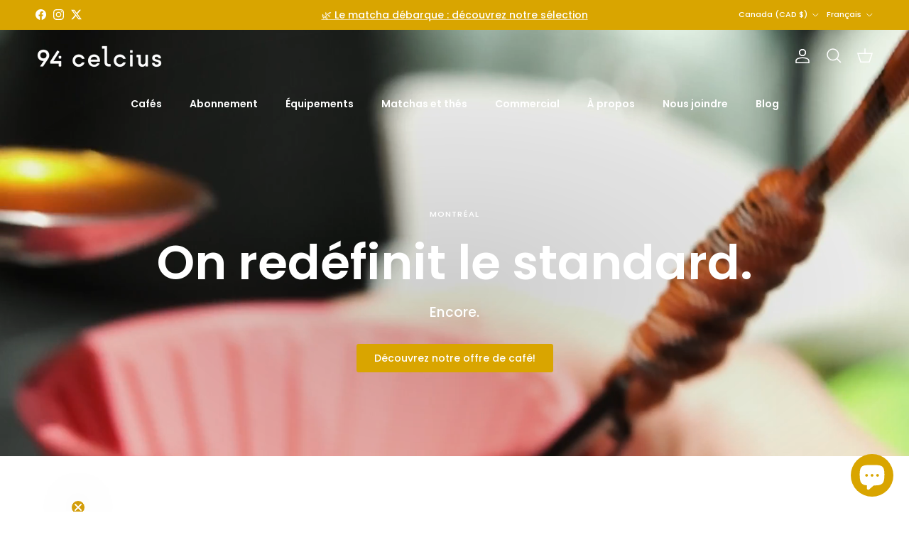

--- FILE ---
content_type: text/html; charset=utf-8
request_url: https://94celcius.com/?gclid=CjwKCAjwvrOpBhBdEiwAR58-3AKqqPacefUS4bmDhgU5xNdcBKLsOzZp8oVhkzpRKFsZy2w9mzdylRoCd5MQAvD_BwE
body_size: 78685
content:
<!doctype html>
<html class="no-js" lang="fr" dir="ltr">
<head><meta charset="utf-8">
<meta name="viewport" content="width=device-width,initial-scale=1">
<title>94 Celcius | Torréfacteur Audacieux de Cafés de Spécialité à Montréal</title><link rel="canonical" href="https://94celcius.com/"><link rel="icon" href="//94celcius.com/cdn/shop/files/94celcius_symbole_Couleur_RVB_6219009b-f957-4f4b-a09f-4ee3e46922cf.png?crop=center&height=48&v=1663869430&width=48" type="image/png">
  <link rel="apple-touch-icon" href="//94celcius.com/cdn/shop/files/94celcius_symbole_Couleur_RVB_6219009b-f957-4f4b-a09f-4ee3e46922cf.png?crop=center&height=180&v=1663869430&width=180"><meta name="description" content="Des cafés de spécialité qui ont du goût et du sens. Torréfaction artisanale, arômes surprenants, respect du grain et de celles et ceux qui le cultivent."><meta property="og:site_name" content="94Celcius">
<meta property="og:url" content="https://94celcius.com/">
<meta property="og:title" content="94 Celcius | Torréfacteur Audacieux de Cafés de Spécialité à Montréal">
<meta property="og:type" content="website">
<meta property="og:description" content="Des cafés de spécialité qui ont du goût et du sens. Torréfaction artisanale, arômes surprenants, respect du grain et de celles et ceux qui le cultivent."><meta property="og:image" content="http://94celcius.com/cdn/shop/files/230427_94Celcius-02-Preparation_du_cafe-0270_deccfcb8-0101-4f9a-b411-82955d1b184f.jpg?crop=center&height=1200&v=1713964862&width=1200">
  <meta property="og:image:secure_url" content="https://94celcius.com/cdn/shop/files/230427_94Celcius-02-Preparation_du_cafe-0270_deccfcb8-0101-4f9a-b411-82955d1b184f.jpg?crop=center&height=1200&v=1713964862&width=1200">
  <meta property="og:image:width" content="2048">
  <meta property="og:image:height" content="1365"><meta name="twitter:site" content="@cafe94celcius"><meta name="twitter:card" content="summary_large_image">
<meta name="twitter:title" content="94 Celcius | Torréfacteur Audacieux de Cafés de Spécialité à Montréal">
<meta name="twitter:description" content="Des cafés de spécialité qui ont du goût et du sens. Torréfaction artisanale, arômes surprenants, respect du grain et de celles et ceux qui le cultivent.">
<style>@font-face {
  font-family: Poppins;
  font-weight: 500;
  font-style: normal;
  font-display: fallback;
  src: url("//94celcius.com/cdn/fonts/poppins/poppins_n5.ad5b4b72b59a00358afc706450c864c3c8323842.woff2") format("woff2"),
       url("//94celcius.com/cdn/fonts/poppins/poppins_n5.33757fdf985af2d24b32fcd84c9a09224d4b2c39.woff") format("woff");
}
@font-face {
  font-family: Poppins;
  font-weight: 700;
  font-style: normal;
  font-display: fallback;
  src: url("//94celcius.com/cdn/fonts/poppins/poppins_n7.56758dcf284489feb014a026f3727f2f20a54626.woff2") format("woff2"),
       url("//94celcius.com/cdn/fonts/poppins/poppins_n7.f34f55d9b3d3205d2cd6f64955ff4b36f0cfd8da.woff") format("woff");
}
@font-face {
  font-family: Poppins;
  font-weight: 500;
  font-style: normal;
  font-display: fallback;
  src: url("//94celcius.com/cdn/fonts/poppins/poppins_n5.ad5b4b72b59a00358afc706450c864c3c8323842.woff2") format("woff2"),
       url("//94celcius.com/cdn/fonts/poppins/poppins_n5.33757fdf985af2d24b32fcd84c9a09224d4b2c39.woff") format("woff");
}
@font-face {
  font-family: Poppins;
  font-weight: 500;
  font-style: italic;
  font-display: fallback;
  src: url("//94celcius.com/cdn/fonts/poppins/poppins_i5.6acfce842c096080e34792078ef3cb7c3aad24d4.woff2") format("woff2"),
       url("//94celcius.com/cdn/fonts/poppins/poppins_i5.a49113e4fe0ad7fd7716bd237f1602cbec299b3c.woff") format("woff");
}
@font-face {
  font-family: Poppins;
  font-weight: 700;
  font-style: italic;
  font-display: fallback;
  src: url("//94celcius.com/cdn/fonts/poppins/poppins_i7.42fd71da11e9d101e1e6c7932199f925f9eea42d.woff2") format("woff2"),
       url("//94celcius.com/cdn/fonts/poppins/poppins_i7.ec8499dbd7616004e21155106d13837fff4cf556.woff") format("woff");
}
@font-face {
  font-family: Poppins;
  font-weight: 600;
  font-style: normal;
  font-display: fallback;
  src: url("//94celcius.com/cdn/fonts/poppins/poppins_n6.aa29d4918bc243723d56b59572e18228ed0786f6.woff2") format("woff2"),
       url("//94celcius.com/cdn/fonts/poppins/poppins_n6.5f815d845fe073750885d5b7e619ee00e8111208.woff") format("woff");
}
@font-face {
  font-family: "Roboto Slab";
  font-weight: 400;
  font-style: normal;
  font-display: fallback;
  src: url("//94celcius.com/cdn/fonts/roboto_slab/robotoslab_n4.d3a9266696fe77645ad2b6579a2b30c11742dc68.woff2") format("woff2"),
       url("//94celcius.com/cdn/fonts/roboto_slab/robotoslab_n4.ac73924d0e45cb28b8adb30cbb4ff26dbe125c23.woff") format("woff");
}
@font-face {
  font-family: Poppins;
  font-weight: 600;
  font-style: normal;
  font-display: fallback;
  src: url("//94celcius.com/cdn/fonts/poppins/poppins_n6.aa29d4918bc243723d56b59572e18228ed0786f6.woff2") format("woff2"),
       url("//94celcius.com/cdn/fonts/poppins/poppins_n6.5f815d845fe073750885d5b7e619ee00e8111208.woff") format("woff");
}
@font-face {
  font-family: Poppins;
  font-weight: 600;
  font-style: normal;
  font-display: fallback;
  src: url("//94celcius.com/cdn/fonts/poppins/poppins_n6.aa29d4918bc243723d56b59572e18228ed0786f6.woff2") format("woff2"),
       url("//94celcius.com/cdn/fonts/poppins/poppins_n6.5f815d845fe073750885d5b7e619ee00e8111208.woff") format("woff");
}
:root {
  --page-container-width:          1480px;
  --reading-container-width:       720px;
  --divider-opacity:               0.14;
  --gutter-large:                  30px;
  --gutter-desktop:                20px;
  --gutter-mobile:                 16px;
  --section-padding:               50px;
  --larger-section-padding:        80px;
  --larger-section-padding-mobile: 60px;
  --largest-section-padding:       110px;
  --aos-animate-duration:          0.6s;

  --base-font-family:              Poppins, sans-serif;
  --base-font-weight:              500;
  --base-font-style:               normal;
  --heading-font-family:           Poppins, sans-serif;
  --heading-font-weight:           600;
  --heading-font-style:            normal;
  --heading-font-letter-spacing:   normal;
  --logo-font-family:              "Roboto Slab", serif;
  --logo-font-weight:              400;
  --logo-font-style:               normal;
  --nav-font-family:               Poppins, sans-serif;
  --nav-font-weight:               600;
  --nav-font-style:                normal;

  --base-text-size:14px;
  --base-line-height:              1.6;
  --input-text-size:16px;
  --smaller-text-size-1:11px;
  --smaller-text-size-2:14px;
  --smaller-text-size-3:11px;
  --smaller-text-size-4:10px;
  --larger-text-size:30px;
  --super-large-text-size:53px;
  --super-large-mobile-text-size:24px;
  --larger-mobile-text-size:24px;
  --logo-text-size:24px;--btn-letter-spacing: normal;
    --btn-text-transform: none;
    --button-text-size: 14px;
    --quickbuy-button-text-size: 14px;
    --small-feature-link-font-size: 1em;
    --input-btn-padding-top: 13px;
    --input-btn-padding-bottom: 13px;--heading-text-transform:none;
  --nav-text-size:                      14px;
  --mobile-menu-font-weight:            600;

  --body-bg-color:                      255 255 255;
  --bg-color:                           255 255 255;
  --body-text-color:                    103 104 105;
  --text-color:                         103 104 105;

  --header-text-col:                    #ffffff;--header-text-hover-col:             var(--main-nav-link-hover-col);--header-bg-col:                     #d9a500;
  --heading-color:                     217 165 0;
  --body-heading-color:                217 165 0;
  --heading-divider-col:               #d9a500;

  --logo-col:                          #171717;
  --main-nav-bg:                       #d9a500;
  --main-nav-link-col:                 #ffffff;
  --main-nav-link-hover-col:           #ffffff;
  --main-nav-link-featured-col:        #df5641;

  --link-color:                        103 104 105;
  --body-link-color:                   103 104 105;

  --btn-bg-color:                        217 165 0;
  --btn-bg-hover-color:                  23 23 23;
  --btn-border-color:                    217 165 0;
  --btn-border-hover-color:              23 23 23;
  --btn-text-color:                      255 255 255;
  --btn-text-hover-color:                255 255 255;--btn-alt-bg-color:                    255 255 255;
  --btn-alt-text-color:                  217 165 0;
  --btn-alt-border-color:                217 165 0;
  --btn-alt-border-hover-color:          217 165 0;--btn-ter-bg-color:                    235 235 235;
  --btn-ter-text-color:                  52 53 54;
  --btn-ter-bg-hover-color:              217 165 0;
  --btn-ter-text-hover-color:            255 255 255;--btn-border-radius: 3px;
    --btn-inspired-border-radius: 3px;--color-scheme-default:                             #ffffff;
  --color-scheme-default-color:                       255 255 255;
  --color-scheme-default-text-color:                  103 104 105;
  --color-scheme-default-head-color:                  217 165 0;
  --color-scheme-default-link-color:                  103 104 105;
  --color-scheme-default-btn-text-color:              255 255 255;
  --color-scheme-default-btn-text-hover-color:        255 255 255;
  --color-scheme-default-btn-bg-color:                217 165 0;
  --color-scheme-default-btn-bg-hover-color:          23 23 23;
  --color-scheme-default-btn-border-color:            217 165 0;
  --color-scheme-default-btn-border-hover-color:      23 23 23;
  --color-scheme-default-btn-alt-text-color:          217 165 0;
  --color-scheme-default-btn-alt-bg-color:            255 255 255;
  --color-scheme-default-btn-alt-border-color:        217 165 0;
  --color-scheme-default-btn-alt-border-hover-color:  217 165 0;

  --color-scheme-1:                             #fcf9f1;
  --color-scheme-1-color:                       252 249 241;
  --color-scheme-1-text-color:                  103 104 105;
  --color-scheme-1-head-color:                  217 165 0;
  --color-scheme-1-link-color:                  52 52 52;
  --color-scheme-1-btn-text-color:              252 249 241;
  --color-scheme-1-btn-text-hover-color:        252 249 241;
  --color-scheme-1-btn-bg-color:                217 165 0;
  --color-scheme-1-btn-bg-hover-color:          217 165 0;
  --color-scheme-1-btn-border-color:            217 165 0;
  --color-scheme-1-btn-border-hover-color:      217 165 0;
  --color-scheme-1-btn-alt-text-color:          103 104 105;
  --color-scheme-1-btn-alt-bg-color:            255 255 255;
  --color-scheme-1-btn-alt-border-color:        103 104 105;
  --color-scheme-1-btn-alt-border-hover-color:  103 104 105;

  --color-scheme-2:                             #f2f2f2;
  --color-scheme-2-color:                       242 242 242;
  --color-scheme-2-text-color:                  52 52 52;
  --color-scheme-2-head-color:                  52 52 52;
  --color-scheme-2-link-color:                  52 52 52;
  --color-scheme-2-btn-text-color:              255 255 255;
  --color-scheme-2-btn-text-hover-color:        255 255 255;
  --color-scheme-2-btn-bg-color:                35 35 35;
  --color-scheme-2-btn-bg-hover-color:          0 0 0;
  --color-scheme-2-btn-border-color:            35 35 35;
  --color-scheme-2-btn-border-hover-color:      0 0 0;
  --color-scheme-2-btn-alt-text-color:          35 35 35;
  --color-scheme-2-btn-alt-bg-color:            255 255 255;
  --color-scheme-2-btn-alt-border-color:        35 35 35;
  --color-scheme-2-btn-alt-border-hover-color:  35 35 35;

  /* Shop Pay payment terms */
  --payment-terms-background-color:    #ffffff;--quickbuy-bg: 252 249 241;--body-input-background-color:       rgb(var(--body-bg-color));
  --input-background-color:            rgb(var(--body-bg-color));
  --body-input-text-color:             var(--body-text-color);
  --input-text-color:                  var(--body-text-color);
  --body-input-border-color:           rgb(217, 217, 218);
  --input-border-color:                rgb(217, 217, 218);
  --input-border-color-hover:          rgb(171, 172, 173);
  --input-border-color-active:         rgb(103, 104, 105);

  --swatch-cross-svg:                  url("data:image/svg+xml,%3Csvg xmlns='http://www.w3.org/2000/svg' width='240' height='240' viewBox='0 0 24 24' fill='none' stroke='rgb(217, 217, 218)' stroke-width='0.09' preserveAspectRatio='none' %3E%3Cline x1='24' y1='0' x2='0' y2='24'%3E%3C/line%3E%3C/svg%3E");
  --swatch-cross-hover:                url("data:image/svg+xml,%3Csvg xmlns='http://www.w3.org/2000/svg' width='240' height='240' viewBox='0 0 24 24' fill='none' stroke='rgb(171, 172, 173)' stroke-width='0.09' preserveAspectRatio='none' %3E%3Cline x1='24' y1='0' x2='0' y2='24'%3E%3C/line%3E%3C/svg%3E");
  --swatch-cross-active:               url("data:image/svg+xml,%3Csvg xmlns='http://www.w3.org/2000/svg' width='240' height='240' viewBox='0 0 24 24' fill='none' stroke='rgb(103, 104, 105)' stroke-width='0.09' preserveAspectRatio='none' %3E%3Cline x1='24' y1='0' x2='0' y2='24'%3E%3C/line%3E%3C/svg%3E");

  --footer-divider-col:                #e4e4e4;
  --footer-text-col:                   255 255 255;
  --footer-heading-col:                255 255 255;
  --footer-bg-col:                     217 165 0;--product-label-overlay-justify: flex-start;--product-label-overlay-align: flex-start;--product-label-overlay-reduction-text:   #df5641;
  --product-label-overlay-reduction-bg:     #ffffff;
  --product-label-overlay-reduction-text-weight: 600;
  --product-label-overlay-stock-text:       #6d7175;
  --product-label-overlay-stock-bg:         #4c4c4b;
  --product-label-overlay-new-text:         #808284;
  --product-label-overlay-new-bg:           #ffffff;
  --product-label-overlay-meta-text:        #ffffff;
  --product-label-overlay-meta-bg:          #09728c;
  --product-label-sale-text:                #df5641;
  --product-label-sold-text:                #171717;
  --product-label-preorder-text:            #60a57e;

  --product-block-crop-align:               center;

  
  --product-block-price-align:              flex-start;
  --product-block-price-item-margin-start:  initial;
  --product-block-price-item-margin-end:    .5rem;
  

  

  --collection-block-image-position:   center center;

  --swatch-picker-image-size:          68px;
  --swatch-crop-align:                 center center;

  --image-overlay-text-color:          255 255 255;--image-overlay-bg:                  rgba(23, 23, 23, 0.1);
  --image-overlay-shadow-start:        rgb(0 0 0 / 0.15);
  --image-overlay-box-opacity:         1.0;--product-inventory-ok-box-color:            #f2faf0;
  --product-inventory-ok-text-color:           #108043;
  --product-inventory-ok-icon-box-fill-color:  #fff;
  --product-inventory-low-box-color:           #fcf1cd;
  --product-inventory-low-text-color:          #dd9a1a;
  --product-inventory-low-icon-box-fill-color: #fff;
  --product-inventory-low-text-color-channels: 16, 128, 67;
  --product-inventory-ok-text-color-channels:  221, 154, 26;

  --rating-star-color: 246 165 41;--overlay-align-left: start;
    --overlay-align-right: end;}html[dir=rtl] {
  --overlay-right-text-m-left: 0;
  --overlay-right-text-m-right: auto;
  --overlay-left-shadow-left-left: 15%;
  --overlay-left-shadow-left-right: -50%;
  --overlay-left-shadow-right-left: -85%;
  --overlay-left-shadow-right-right: 0;
}.image-overlay--bg-box .text-overlay .text-overlay__text {
    --image-overlay-box-bg: 255 255 255;
    --heading-color: var(--body-heading-color);
    --text-color: var(--body-text-color);
    --link-color: var(--body-link-color);
  }::selection {
    background: rgb(var(--body-heading-color));
    color: rgb(var(--body-bg-color));
  }
  ::-moz-selection {
    background: rgb(var(--body-heading-color));
    color: rgb(var(--body-bg-color));
  }.navigation .h1 {
  color: inherit !important;
}.use-color-scheme--default {
  --product-label-sale-text:           #df5641;
  --product-label-sold-text:           #171717;
  --product-label-preorder-text:       #60a57e;
  --input-background-color:            rgb(var(--body-bg-color));
  --input-text-color:                  var(--body-input-text-color);
  --input-border-color:                rgb(217, 217, 218);
  --input-border-color-hover:          rgb(171, 172, 173);
  --input-border-color-active:         rgb(103, 104, 105);
}</style>

  <link href="//94celcius.com/cdn/shop/t/20/assets/main.css?v=64552910030125576501751379932" rel="stylesheet" type="text/css" media="all" />
<link rel="preload" as="font" href="//94celcius.com/cdn/fonts/poppins/poppins_n5.ad5b4b72b59a00358afc706450c864c3c8323842.woff2" type="font/woff2" crossorigin><link rel="preload" as="font" href="//94celcius.com/cdn/fonts/poppins/poppins_n6.aa29d4918bc243723d56b59572e18228ed0786f6.woff2" type="font/woff2" crossorigin><script>
    document.documentElement.className = document.documentElement.className.replace('no-js', 'js');

    window.theme = {
      info: {
        name: 'Symmetry',
        version: '8.0.0'
      },
      device: {
        hasTouch: window.matchMedia('(any-pointer: coarse)').matches,
        hasHover: window.matchMedia('(hover: hover)').matches
      },
      mediaQueries: {
        md: '(min-width: 768px)',
        productMediaCarouselBreak: '(min-width: 1041px)'
      },
      routes: {
        base: 'https://94celcius.com',
        cart: '/cart',
        cartAdd: '/cart/add.js',
        cartUpdate: '/cart/update.js',
        predictiveSearch: '/search/suggest'
      },
      strings: {
        cartTermsConfirmation: "Vous devez accepter les termes et conditions avant de continuer.",
        cartItemsQuantityError: "Vous ne pouvez ajouter que [QUANTITY] de cet article à votre panier.",
        generalSearchViewAll: "Voir tous les résultats de recherche",
        noStock: "Épuisé",
        noVariant: "Indisponible",
        productsProductChooseA: "Choisir un",
        generalSearchPages: "Pages",
        generalSearchNoResultsWithoutTerms: "Désolé, nous n\u0026#39;avons trouvé aucun résultat",
        shippingCalculator: {
          singleRate: "Il y a un tarif de livraison pour cette destination :",
          multipleRates: "Il y a plusieurs tarifs de livraison pour cette destination :",
          noRates: "Nous n’expédions pas vers cette destination."
        },
        regularPrice: "Prix habituel",
        salePrice: "Prix soldé"
      },
      settings: {
        moneyWithCurrencyFormat: "${{amount}} CAD",
        cartType: "drawer",
        afterAddToCart: "notification",
        quickbuyStyle: "button",
        externalLinksNewTab: true,
        internalLinksSmoothScroll: true
      }
    }

    theme.inlineNavigationCheck = function() {
      var pageHeader = document.querySelector('.pageheader'),
          inlineNavContainer = pageHeader.querySelector('.logo-area__left__inner'),
          inlineNav = inlineNavContainer.querySelector('.navigation--left');
      if (inlineNav && getComputedStyle(inlineNav).display != 'none') {
        var inlineMenuCentered = document.querySelector('.pageheader--layout-inline-menu-center'),
            logoContainer = document.querySelector('.logo-area__middle__inner');
        if(inlineMenuCentered) {
          var rightWidth = document.querySelector('.logo-area__right__inner').clientWidth,
              middleWidth = logoContainer.clientWidth,
              logoArea = document.querySelector('.logo-area'),
              computedLogoAreaStyle = getComputedStyle(logoArea),
              logoAreaInnerWidth = logoArea.clientWidth - Math.ceil(parseFloat(computedLogoAreaStyle.paddingLeft)) - Math.ceil(parseFloat(computedLogoAreaStyle.paddingRight)),
              availableNavWidth = logoAreaInnerWidth - Math.max(rightWidth, middleWidth) * 2 - 40;
          inlineNavContainer.style.maxWidth = availableNavWidth + 'px';
        }

        var firstInlineNavLink = inlineNav.querySelector('.navigation__item:first-child'),
            lastInlineNavLink = inlineNav.querySelector('.navigation__item:last-child');
        if (lastInlineNavLink) {
          var inlineNavWidth = null;
          if(document.querySelector('html[dir=rtl]')) {
            inlineNavWidth = firstInlineNavLink.offsetLeft - lastInlineNavLink.offsetLeft + firstInlineNavLink.offsetWidth;
          } else {
            inlineNavWidth = lastInlineNavLink.offsetLeft - firstInlineNavLink.offsetLeft + lastInlineNavLink.offsetWidth;
          }
          if (inlineNavContainer.offsetWidth >= inlineNavWidth) {
            pageHeader.classList.add('pageheader--layout-inline-permitted');
            var tallLogo = logoContainer.clientHeight > lastInlineNavLink.clientHeight + 20;
            if (tallLogo) {
              inlineNav.classList.add('navigation--tight-underline');
            } else {
              inlineNav.classList.remove('navigation--tight-underline');
            }
          } else {
            pageHeader.classList.remove('pageheader--layout-inline-permitted');
          }
        }
      }
    };

    theme.setInitialHeaderHeightProperty = () => {
      const section = document.querySelector('.section-header');
      if (section) {
        document.documentElement.style.setProperty('--theme-header-height', Math.ceil(section.clientHeight) + 'px');
      }
    };
  </script>

  <script src="//94celcius.com/cdn/shop/t/20/assets/main.js?v=34927186730868836431753371231" defer></script>
    <script src="//94celcius.com/cdn/shop/t/20/assets/animate-on-scroll.js?v=15249566486942820451750949858" defer></script>
    <link href="//94celcius.com/cdn/shop/t/20/assets/animate-on-scroll.css?v=135962721104954213331750949858" rel="stylesheet" type="text/css" media="all" />
  

  <script>window.performance && window.performance.mark && window.performance.mark('shopify.content_for_header.start');</script><meta name="google-site-verification" content="EJyg-tG_1FBpTb8fFUNhBUe73pRqH3zGBRvucZBa5TU">
<meta name="facebook-domain-verification" content="gf6f79afw58h685otbqi29epta4q9b">
<meta name="facebook-domain-verification" content="s8oduza3ao2bw6bndz9uutxc0wxmpv">
<meta name="google-site-verification" content="he4YnmZVwaSdfW2neJdsqKY3YZTxy9BuBkwCgthl_Ts">
<meta id="shopify-digital-wallet" name="shopify-digital-wallet" content="/22255825/digital_wallets/dialog">
<meta name="shopify-checkout-api-token" content="4c3de76a4ac444bec0ffd63ce9aea9d6">
<link rel="alternate" hreflang="x-default" href="https://94celcius.com/">
<link rel="alternate" hreflang="fr" href="https://94celcius.com/">
<link rel="alternate" hreflang="en" href="https://94celcius.com/en">
<link rel="alternate" hreflang="en-JP" href="https://94celcius.com/en-jp">
<link rel="alternate" hreflang="en-US" href="https://94celcius.com/en-us">
<script async="async" src="/checkouts/internal/preloads.js?locale=fr-CA"></script>
<link rel="preconnect" href="https://shop.app" crossorigin="anonymous">
<script async="async" src="https://shop.app/checkouts/internal/preloads.js?locale=fr-CA&shop_id=22255825" crossorigin="anonymous"></script>
<script id="apple-pay-shop-capabilities" type="application/json">{"shopId":22255825,"countryCode":"CA","currencyCode":"CAD","merchantCapabilities":["supports3DS"],"merchantId":"gid:\/\/shopify\/Shop\/22255825","merchantName":"94Celcius","requiredBillingContactFields":["postalAddress","email","phone"],"requiredShippingContactFields":["postalAddress","email","phone"],"shippingType":"shipping","supportedNetworks":["visa","masterCard","discover","interac"],"total":{"type":"pending","label":"94Celcius","amount":"1.00"},"shopifyPaymentsEnabled":true,"supportsSubscriptions":true}</script>
<script id="shopify-features" type="application/json">{"accessToken":"4c3de76a4ac444bec0ffd63ce9aea9d6","betas":["rich-media-storefront-analytics"],"domain":"94celcius.com","predictiveSearch":true,"shopId":22255825,"locale":"fr"}</script>
<script>var Shopify = Shopify || {};
Shopify.shop = "94celcius.myshopify.com";
Shopify.locale = "fr";
Shopify.currency = {"active":"CAD","rate":"1.0"};
Shopify.country = "CA";
Shopify.theme = {"name":"Symmetry 8.0 - PROD","id":136155299919,"schema_name":"Symmetry","schema_version":"8.0.0","theme_store_id":568,"role":"main"};
Shopify.theme.handle = "null";
Shopify.theme.style = {"id":null,"handle":null};
Shopify.cdnHost = "94celcius.com/cdn";
Shopify.routes = Shopify.routes || {};
Shopify.routes.root = "/";</script>
<script type="module">!function(o){(o.Shopify=o.Shopify||{}).modules=!0}(window);</script>
<script>!function(o){function n(){var o=[];function n(){o.push(Array.prototype.slice.apply(arguments))}return n.q=o,n}var t=o.Shopify=o.Shopify||{};t.loadFeatures=n(),t.autoloadFeatures=n()}(window);</script>
<script>
  window.ShopifyPay = window.ShopifyPay || {};
  window.ShopifyPay.apiHost = "shop.app\/pay";
  window.ShopifyPay.redirectState = null;
</script>
<script id="shop-js-analytics" type="application/json">{"pageType":"index"}</script>
<script defer="defer" async type="module" src="//94celcius.com/cdn/shopifycloud/shop-js/modules/v2/client.init-shop-cart-sync_CfnabTz1.fr.esm.js"></script>
<script defer="defer" async type="module" src="//94celcius.com/cdn/shopifycloud/shop-js/modules/v2/chunk.common_1HJ87NEU.esm.js"></script>
<script defer="defer" async type="module" src="//94celcius.com/cdn/shopifycloud/shop-js/modules/v2/chunk.modal_BHK_cQfO.esm.js"></script>
<script type="module">
  await import("//94celcius.com/cdn/shopifycloud/shop-js/modules/v2/client.init-shop-cart-sync_CfnabTz1.fr.esm.js");
await import("//94celcius.com/cdn/shopifycloud/shop-js/modules/v2/chunk.common_1HJ87NEU.esm.js");
await import("//94celcius.com/cdn/shopifycloud/shop-js/modules/v2/chunk.modal_BHK_cQfO.esm.js");

  window.Shopify.SignInWithShop?.initShopCartSync?.({"fedCMEnabled":true,"windoidEnabled":true});

</script>
<script>
  window.Shopify = window.Shopify || {};
  if (!window.Shopify.featureAssets) window.Shopify.featureAssets = {};
  window.Shopify.featureAssets['shop-js'] = {"shop-cart-sync":["modules/v2/client.shop-cart-sync_CJ9J03TB.fr.esm.js","modules/v2/chunk.common_1HJ87NEU.esm.js","modules/v2/chunk.modal_BHK_cQfO.esm.js"],"init-fed-cm":["modules/v2/client.init-fed-cm_DrLuZvAY.fr.esm.js","modules/v2/chunk.common_1HJ87NEU.esm.js","modules/v2/chunk.modal_BHK_cQfO.esm.js"],"shop-toast-manager":["modules/v2/client.shop-toast-manager_Bou6hV8m.fr.esm.js","modules/v2/chunk.common_1HJ87NEU.esm.js","modules/v2/chunk.modal_BHK_cQfO.esm.js"],"init-shop-cart-sync":["modules/v2/client.init-shop-cart-sync_CfnabTz1.fr.esm.js","modules/v2/chunk.common_1HJ87NEU.esm.js","modules/v2/chunk.modal_BHK_cQfO.esm.js"],"shop-button":["modules/v2/client.shop-button_B0rdi3gj.fr.esm.js","modules/v2/chunk.common_1HJ87NEU.esm.js","modules/v2/chunk.modal_BHK_cQfO.esm.js"],"init-windoid":["modules/v2/client.init-windoid_DoIbpnLP.fr.esm.js","modules/v2/chunk.common_1HJ87NEU.esm.js","modules/v2/chunk.modal_BHK_cQfO.esm.js"],"shop-cash-offers":["modules/v2/client.shop-cash-offers_PjPz4eBO.fr.esm.js","modules/v2/chunk.common_1HJ87NEU.esm.js","modules/v2/chunk.modal_BHK_cQfO.esm.js"],"pay-button":["modules/v2/client.pay-button_BNubdV5Y.fr.esm.js","modules/v2/chunk.common_1HJ87NEU.esm.js","modules/v2/chunk.modal_BHK_cQfO.esm.js"],"init-customer-accounts":["modules/v2/client.init-customer-accounts_DjJKqY88.fr.esm.js","modules/v2/client.shop-login-button_CU7S3YVC.fr.esm.js","modules/v2/chunk.common_1HJ87NEU.esm.js","modules/v2/chunk.modal_BHK_cQfO.esm.js"],"avatar":["modules/v2/client.avatar_BTnouDA3.fr.esm.js"],"checkout-modal":["modules/v2/client.checkout-modal_DHIFh2jD.fr.esm.js","modules/v2/chunk.common_1HJ87NEU.esm.js","modules/v2/chunk.modal_BHK_cQfO.esm.js"],"init-shop-for-new-customer-accounts":["modules/v2/client.init-shop-for-new-customer-accounts_CChb7f5q.fr.esm.js","modules/v2/client.shop-login-button_CU7S3YVC.fr.esm.js","modules/v2/chunk.common_1HJ87NEU.esm.js","modules/v2/chunk.modal_BHK_cQfO.esm.js"],"init-customer-accounts-sign-up":["modules/v2/client.init-customer-accounts-sign-up_B2jRZs6O.fr.esm.js","modules/v2/client.shop-login-button_CU7S3YVC.fr.esm.js","modules/v2/chunk.common_1HJ87NEU.esm.js","modules/v2/chunk.modal_BHK_cQfO.esm.js"],"init-shop-email-lookup-coordinator":["modules/v2/client.init-shop-email-lookup-coordinator_DuS0AyCe.fr.esm.js","modules/v2/chunk.common_1HJ87NEU.esm.js","modules/v2/chunk.modal_BHK_cQfO.esm.js"],"shop-follow-button":["modules/v2/client.shop-follow-button_CCmvXPjD.fr.esm.js","modules/v2/chunk.common_1HJ87NEU.esm.js","modules/v2/chunk.modal_BHK_cQfO.esm.js"],"shop-login-button":["modules/v2/client.shop-login-button_CU7S3YVC.fr.esm.js","modules/v2/chunk.common_1HJ87NEU.esm.js","modules/v2/chunk.modal_BHK_cQfO.esm.js"],"shop-login":["modules/v2/client.shop-login_Dp4teCL2.fr.esm.js","modules/v2/chunk.common_1HJ87NEU.esm.js","modules/v2/chunk.modal_BHK_cQfO.esm.js"],"lead-capture":["modules/v2/client.lead-capture_dUd1iojI.fr.esm.js","modules/v2/chunk.common_1HJ87NEU.esm.js","modules/v2/chunk.modal_BHK_cQfO.esm.js"],"payment-terms":["modules/v2/client.payment-terms_Cl0kKGvx.fr.esm.js","modules/v2/chunk.common_1HJ87NEU.esm.js","modules/v2/chunk.modal_BHK_cQfO.esm.js"]};
</script>
<script>(function() {
  var isLoaded = false;
  function asyncLoad() {
    if (isLoaded) return;
    isLoaded = true;
    var urls = ["https:\/\/d217z8zw4dqir.cloudfront.net\/script_tags\/loop_snippets?shop=94celcius.myshopify.com"];
    for (var i = 0; i < urls.length; i++) {
      var s = document.createElement('script');
      s.type = 'text/javascript';
      s.async = true;
      s.src = urls[i];
      var x = document.getElementsByTagName('script')[0];
      x.parentNode.insertBefore(s, x);
    }
  };
  if(window.attachEvent) {
    window.attachEvent('onload', asyncLoad);
  } else {
    window.addEventListener('load', asyncLoad, false);
  }
})();</script>
<script id="__st">var __st={"a":22255825,"offset":-18000,"reqid":"5fa86e4e-78c3-4485-bbc5-df0e26dc5a82-1769650309","pageurl":"94celcius.com\/?gclid=CjwKCAjwvrOpBhBdEiwAR58-3AKqqPacefUS4bmDhgU5xNdcBKLsOzZp8oVhkzpRKFsZy2w9mzdylRoCd5MQAvD_BwE","u":"1bda9b606408","p":"home"};</script>
<script>window.ShopifyPaypalV4VisibilityTracking = true;</script>
<script id="captcha-bootstrap">!function(){'use strict';const t='contact',e='account',n='new_comment',o=[[t,t],['blogs',n],['comments',n],[t,'customer']],c=[[e,'customer_login'],[e,'guest_login'],[e,'recover_customer_password'],[e,'create_customer']],r=t=>t.map((([t,e])=>`form[action*='/${t}']:not([data-nocaptcha='true']) input[name='form_type'][value='${e}']`)).join(','),a=t=>()=>t?[...document.querySelectorAll(t)].map((t=>t.form)):[];function s(){const t=[...o],e=r(t);return a(e)}const i='password',u='form_key',d=['recaptcha-v3-token','g-recaptcha-response','h-captcha-response',i],f=()=>{try{return window.sessionStorage}catch{return}},m='__shopify_v',_=t=>t.elements[u];function p(t,e,n=!1){try{const o=window.sessionStorage,c=JSON.parse(o.getItem(e)),{data:r}=function(t){const{data:e,action:n}=t;return t[m]||n?{data:e,action:n}:{data:t,action:n}}(c);for(const[e,n]of Object.entries(r))t.elements[e]&&(t.elements[e].value=n);n&&o.removeItem(e)}catch(o){console.error('form repopulation failed',{error:o})}}const l='form_type',E='cptcha';function T(t){t.dataset[E]=!0}const w=window,h=w.document,L='Shopify',v='ce_forms',y='captcha';let A=!1;((t,e)=>{const n=(g='f06e6c50-85a8-45c8-87d0-21a2b65856fe',I='https://cdn.shopify.com/shopifycloud/storefront-forms-hcaptcha/ce_storefront_forms_captcha_hcaptcha.v1.5.2.iife.js',D={infoText:'Protégé par hCaptcha',privacyText:'Confidentialité',termsText:'Conditions'},(t,e,n)=>{const o=w[L][v],c=o.bindForm;if(c)return c(t,g,e,D).then(n);var r;o.q.push([[t,g,e,D],n]),r=I,A||(h.body.append(Object.assign(h.createElement('script'),{id:'captcha-provider',async:!0,src:r})),A=!0)});var g,I,D;w[L]=w[L]||{},w[L][v]=w[L][v]||{},w[L][v].q=[],w[L][y]=w[L][y]||{},w[L][y].protect=function(t,e){n(t,void 0,e),T(t)},Object.freeze(w[L][y]),function(t,e,n,w,h,L){const[v,y,A,g]=function(t,e,n){const i=e?o:[],u=t?c:[],d=[...i,...u],f=r(d),m=r(i),_=r(d.filter((([t,e])=>n.includes(e))));return[a(f),a(m),a(_),s()]}(w,h,L),I=t=>{const e=t.target;return e instanceof HTMLFormElement?e:e&&e.form},D=t=>v().includes(t);t.addEventListener('submit',(t=>{const e=I(t);if(!e)return;const n=D(e)&&!e.dataset.hcaptchaBound&&!e.dataset.recaptchaBound,o=_(e),c=g().includes(e)&&(!o||!o.value);(n||c)&&t.preventDefault(),c&&!n&&(function(t){try{if(!f())return;!function(t){const e=f();if(!e)return;const n=_(t);if(!n)return;const o=n.value;o&&e.removeItem(o)}(t);const e=Array.from(Array(32),(()=>Math.random().toString(36)[2])).join('');!function(t,e){_(t)||t.append(Object.assign(document.createElement('input'),{type:'hidden',name:u})),t.elements[u].value=e}(t,e),function(t,e){const n=f();if(!n)return;const o=[...t.querySelectorAll(`input[type='${i}']`)].map((({name:t})=>t)),c=[...d,...o],r={};for(const[a,s]of new FormData(t).entries())c.includes(a)||(r[a]=s);n.setItem(e,JSON.stringify({[m]:1,action:t.action,data:r}))}(t,e)}catch(e){console.error('failed to persist form',e)}}(e),e.submit())}));const S=(t,e)=>{t&&!t.dataset[E]&&(n(t,e.some((e=>e===t))),T(t))};for(const o of['focusin','change'])t.addEventListener(o,(t=>{const e=I(t);D(e)&&S(e,y())}));const B=e.get('form_key'),M=e.get(l),P=B&&M;t.addEventListener('DOMContentLoaded',(()=>{const t=y();if(P)for(const e of t)e.elements[l].value===M&&p(e,B);[...new Set([...A(),...v().filter((t=>'true'===t.dataset.shopifyCaptcha))])].forEach((e=>S(e,t)))}))}(h,new URLSearchParams(w.location.search),n,t,e,['guest_login'])})(!0,!0)}();</script>
<script integrity="sha256-4kQ18oKyAcykRKYeNunJcIwy7WH5gtpwJnB7kiuLZ1E=" data-source-attribution="shopify.loadfeatures" defer="defer" src="//94celcius.com/cdn/shopifycloud/storefront/assets/storefront/load_feature-a0a9edcb.js" crossorigin="anonymous"></script>
<script crossorigin="anonymous" defer="defer" src="//94celcius.com/cdn/shopifycloud/storefront/assets/shopify_pay/storefront-65b4c6d7.js?v=20250812"></script>
<script data-source-attribution="shopify.dynamic_checkout.dynamic.init">var Shopify=Shopify||{};Shopify.PaymentButton=Shopify.PaymentButton||{isStorefrontPortableWallets:!0,init:function(){window.Shopify.PaymentButton.init=function(){};var t=document.createElement("script");t.src="https://94celcius.com/cdn/shopifycloud/portable-wallets/latest/portable-wallets.fr.js",t.type="module",document.head.appendChild(t)}};
</script>
<script data-source-attribution="shopify.dynamic_checkout.buyer_consent">
  function portableWalletsHideBuyerConsent(e){var t=document.getElementById("shopify-buyer-consent"),n=document.getElementById("shopify-subscription-policy-button");t&&n&&(t.classList.add("hidden"),t.setAttribute("aria-hidden","true"),n.removeEventListener("click",e))}function portableWalletsShowBuyerConsent(e){var t=document.getElementById("shopify-buyer-consent"),n=document.getElementById("shopify-subscription-policy-button");t&&n&&(t.classList.remove("hidden"),t.removeAttribute("aria-hidden"),n.addEventListener("click",e))}window.Shopify?.PaymentButton&&(window.Shopify.PaymentButton.hideBuyerConsent=portableWalletsHideBuyerConsent,window.Shopify.PaymentButton.showBuyerConsent=portableWalletsShowBuyerConsent);
</script>
<script data-source-attribution="shopify.dynamic_checkout.cart.bootstrap">document.addEventListener("DOMContentLoaded",(function(){function t(){return document.querySelector("shopify-accelerated-checkout-cart, shopify-accelerated-checkout")}if(t())Shopify.PaymentButton.init();else{new MutationObserver((function(e,n){t()&&(Shopify.PaymentButton.init(),n.disconnect())})).observe(document.body,{childList:!0,subtree:!0})}}));
</script>
<link id="shopify-accelerated-checkout-styles" rel="stylesheet" media="screen" href="https://94celcius.com/cdn/shopifycloud/portable-wallets/latest/accelerated-checkout-backwards-compat.css" crossorigin="anonymous">
<style id="shopify-accelerated-checkout-cart">
        #shopify-buyer-consent {
  margin-top: 1em;
  display: inline-block;
  width: 100%;
}

#shopify-buyer-consent.hidden {
  display: none;
}

#shopify-subscription-policy-button {
  background: none;
  border: none;
  padding: 0;
  text-decoration: underline;
  font-size: inherit;
  cursor: pointer;
}

#shopify-subscription-policy-button::before {
  box-shadow: none;
}

      </style>
<script id="sections-script" data-sections="footer" defer="defer" src="//94celcius.com/cdn/shop/t/20/compiled_assets/scripts.js?v=1824"></script>
<script>window.performance && window.performance.mark && window.performance.mark('shopify.content_for_header.end');</script>
<!-- CC Custom Head Start --><!-- CC Custom Head End --><!-- Google Tag Manager -->
<script>(function(w,d,s,l,i){w[l]=w[l]||[];w[l].push({'gtm.start':
new Date().getTime(),event:'gtm.js'});var f=d.getElementsByTagName(s)[0],
j=d.createElement(s),dl=l!='dataLayer'?'&l='+l:'';j.async=true;j.src=
'https://www.googletagmanager.com/gtm.js?id='+i+dl;f.parentNode.insertBefore(j,f);
})(window,document,'script','dataLayer','GTM-WB2QLXCV');</script>
<!-- End Google Tag Manager -->


    <!-- Google Tag Manager -->
    <script>(function(w,d,s,l,i){w[l]=w[l]||[];w[l].push({'gtm.start':
    new Date().getTime(),event:'gtm.js'});var f=d.getElementsByTagName(s)[0],
    j=d.createElement(s),dl=l!='dataLayer'?'&l='+l:'';j.async=true;j.src=
    'https://www.googletagmanager.com/gtm.js?id='+i+dl;f.parentNode.insertBefore(j,f);
    })(window,document,'script','dataLayer','GTM-MSFQRTD4');</script>
    <!-- End Google Tag Manager -->

    <!-- Symmetry 6.0.0 -->
    <meta name="p:domain_verify" content="beee34307a914c5fb1909471e4ab8d87"/>

<!-- BEGIN app block: shopify://apps/judge-me-reviews/blocks/judgeme_core/61ccd3b1-a9f2-4160-9fe9-4fec8413e5d8 --><!-- Start of Judge.me Core -->






<link rel="dns-prefetch" href="https://cdnwidget.judge.me">
<link rel="dns-prefetch" href="https://cdn.judge.me">
<link rel="dns-prefetch" href="https://cdn1.judge.me">
<link rel="dns-prefetch" href="https://api.judge.me">

<script data-cfasync='false' class='jdgm-settings-script'>window.jdgmSettings={"pagination":5,"disable_web_reviews":false,"badge_no_review_text":"Aucun avis","badge_n_reviews_text":"{{ n }} avis","hide_badge_preview_if_no_reviews":false,"badge_hide_text":false,"enforce_center_preview_badge":false,"widget_title":"Avis Clients","widget_open_form_text":"Écrire un avis","widget_close_form_text":"Annuler l'avis","widget_refresh_page_text":"Actualiser la page","widget_summary_text":"Basé sur {{ number_of_reviews }} avis","widget_no_review_text":"Soyez le premier à écrire un avis","widget_name_field_text":"Nom d'affichage","widget_verified_name_field_text":"Nom vérifié (public)","widget_name_placeholder_text":"Nom d'affichage","widget_required_field_error_text":"Ce champ est obligatoire.","widget_email_field_text":"Adresse email","widget_verified_email_field_text":"Email vérifié (privé, ne peut pas être modifié)","widget_email_placeholder_text":"Votre adresse email","widget_email_field_error_text":"Veuillez entrer une adresse email valide.","widget_rating_field_text":"Évaluation","widget_review_title_field_text":"Titre de l'avis","widget_review_title_placeholder_text":"Donnez un titre à votre avis","widget_review_body_field_text":"Contenu de l'avis","widget_review_body_placeholder_text":"Commencez à écrire ici...","widget_pictures_field_text":"Photo/Vidéo (facultatif)","widget_submit_review_text":"Soumettre l'avis","widget_submit_verified_review_text":"Soumettre un avis vérifié","widget_submit_success_msg_with_auto_publish":"Merci ! Veuillez actualiser la page dans quelques instants pour voir votre avis. Vous pouvez supprimer ou modifier votre avis en vous connectant à \u003ca href='https://judge.me/login' target='_blank' rel='nofollow noopener'\u003eJudge.me\u003c/a\u003e","widget_submit_success_msg_no_auto_publish":"Merci ! Votre avis sera publié dès qu'il sera approuvé par l'administrateur de la boutique. Vous pouvez supprimer ou modifier votre avis en vous connectant à \u003ca href='https://judge.me/login' target='_blank' rel='nofollow noopener'\u003eJudge.me\u003c/a\u003e","widget_show_default_reviews_out_of_total_text":"Affichage de {{ n_reviews_shown }} sur {{ n_reviews }} avis.","widget_show_all_link_text":"Tout afficher","widget_show_less_link_text":"Afficher moins","widget_author_said_text":"{{ reviewer_name }} a dit :","widget_days_text":"il y a {{ n }} jour/jours","widget_weeks_text":"il y a {{ n }} semaine/semaines","widget_months_text":"il y a {{ n }} mois","widget_years_text":"il y a {{ n }} an/ans","widget_yesterday_text":"Hier","widget_today_text":"Aujourd'hui","widget_replied_text":"\u003e\u003e {{ shop_name }} a répondu :","widget_read_more_text":"Lire plus","widget_reviewer_name_as_initial":"","widget_rating_filter_color":"","widget_rating_filter_see_all_text":"Voir tous les avis","widget_sorting_most_recent_text":"Plus récents","widget_sorting_highest_rating_text":"Meilleures notes","widget_sorting_lowest_rating_text":"Notes les plus basses","widget_sorting_with_pictures_text":"Uniquement les photos","widget_sorting_most_helpful_text":"Plus utiles","widget_open_question_form_text":"Poser une question","widget_reviews_subtab_text":"Avis","widget_questions_subtab_text":"Questions","widget_question_label_text":"Question","widget_answer_label_text":"Réponse","widget_question_placeholder_text":"Écrivez votre question ici","widget_submit_question_text":"Soumettre la question","widget_question_submit_success_text":"Merci pour votre question ! Nous vous notifierons dès qu'elle aura une réponse.","verified_badge_text":"Vérifié","verified_badge_bg_color":"","verified_badge_text_color":"","verified_badge_placement":"left-of-reviewer-name","widget_review_max_height":"","widget_hide_border":false,"widget_social_share":false,"widget_thumb":false,"widget_review_location_show":false,"widget_location_format":"","all_reviews_include_out_of_store_products":true,"all_reviews_out_of_store_text":"(hors boutique)","all_reviews_pagination":100,"all_reviews_product_name_prefix_text":"à propos de","enable_review_pictures":true,"enable_question_anwser":false,"widget_theme":"","review_date_format":"mm/dd/yyyy","default_sort_method":"most-recent","widget_product_reviews_subtab_text":"Avis Produits","widget_shop_reviews_subtab_text":"Avis Boutique","widget_other_products_reviews_text":"Avis pour d'autres produits","widget_store_reviews_subtab_text":"Avis de la boutique","widget_no_store_reviews_text":"Cette boutique n'a pas encore reçu d'avis","widget_web_restriction_product_reviews_text":"Ce produit n'a pas encore reçu d'avis","widget_no_items_text":"Aucun élément trouvé","widget_show_more_text":"Afficher plus","widget_write_a_store_review_text":"Écrire un avis sur la boutique","widget_other_languages_heading":"Avis dans d'autres langues","widget_translate_review_text":"Traduire l'avis en {{ language }}","widget_translating_review_text":"Traduction en cours...","widget_show_original_translation_text":"Afficher l'original ({{ language }})","widget_translate_review_failed_text":"Impossible de traduire cet avis.","widget_translate_review_retry_text":"Réessayer","widget_translate_review_try_again_later_text":"Réessayez plus tard","show_product_url_for_grouped_product":false,"widget_sorting_pictures_first_text":"Photos en premier","show_pictures_on_all_rev_page_mobile":false,"show_pictures_on_all_rev_page_desktop":false,"floating_tab_hide_mobile_install_preference":false,"floating_tab_button_name":"★ Avis","floating_tab_title":"Laissons nos clients parler pour nous","floating_tab_button_color":"","floating_tab_button_background_color":"","floating_tab_url":"","floating_tab_url_enabled":false,"floating_tab_tab_style":"text","all_reviews_text_badge_text":"Les clients nous notent {{ shop.metafields.judgeme.all_reviews_rating | round: 1 }}/5 basé sur {{ shop.metafields.judgeme.all_reviews_count }} avis.","all_reviews_text_badge_text_branded_style":"{{ shop.metafields.judgeme.all_reviews_rating | round: 1 }} sur 5 étoiles basé sur {{ shop.metafields.judgeme.all_reviews_count }} avis","is_all_reviews_text_badge_a_link":false,"show_stars_for_all_reviews_text_badge":false,"all_reviews_text_badge_url":"","all_reviews_text_style":"branded","all_reviews_text_color_style":"judgeme_brand_color","all_reviews_text_color":"#108474","all_reviews_text_show_jm_brand":true,"featured_carousel_show_header":true,"featured_carousel_title":"Laissons nos clients parler pour nous","testimonials_carousel_title":"Les clients nous disent","videos_carousel_title":"Histoire de clients réels","cards_carousel_title":"Les clients nous disent","featured_carousel_count_text":"sur {{ n }} avis","featured_carousel_add_link_to_all_reviews_page":false,"featured_carousel_url":"","featured_carousel_show_images":true,"featured_carousel_autoslide_interval":5,"featured_carousel_arrows_on_the_sides":false,"featured_carousel_height":250,"featured_carousel_width":80,"featured_carousel_image_size":0,"featured_carousel_image_height":250,"featured_carousel_arrow_color":"#eeeeee","verified_count_badge_style":"branded","verified_count_badge_orientation":"horizontal","verified_count_badge_color_style":"judgeme_brand_color","verified_count_badge_color":"#108474","is_verified_count_badge_a_link":false,"verified_count_badge_url":"","verified_count_badge_show_jm_brand":true,"widget_rating_preset_default":5,"widget_first_sub_tab":"product-reviews","widget_show_histogram":true,"widget_histogram_use_custom_color":false,"widget_pagination_use_custom_color":false,"widget_star_use_custom_color":false,"widget_verified_badge_use_custom_color":false,"widget_write_review_use_custom_color":false,"picture_reminder_submit_button":"Upload Pictures","enable_review_videos":false,"mute_video_by_default":false,"widget_sorting_videos_first_text":"Vidéos en premier","widget_review_pending_text":"En attente","featured_carousel_items_for_large_screen":3,"social_share_options_order":"Facebook,Twitter","remove_microdata_snippet":true,"disable_json_ld":false,"enable_json_ld_products":false,"preview_badge_show_question_text":false,"preview_badge_no_question_text":"Aucune question","preview_badge_n_question_text":"{{ number_of_questions }} question/questions","qa_badge_show_icon":false,"qa_badge_position":"same-row","remove_judgeme_branding":false,"widget_add_search_bar":false,"widget_search_bar_placeholder":"Recherche","widget_sorting_verified_only_text":"Vérifiés uniquement","featured_carousel_theme":"default","featured_carousel_show_rating":true,"featured_carousel_show_title":true,"featured_carousel_show_body":true,"featured_carousel_show_date":false,"featured_carousel_show_reviewer":true,"featured_carousel_show_product":false,"featured_carousel_header_background_color":"#108474","featured_carousel_header_text_color":"#ffffff","featured_carousel_name_product_separator":"reviewed","featured_carousel_full_star_background":"#108474","featured_carousel_empty_star_background":"#dadada","featured_carousel_vertical_theme_background":"#f9fafb","featured_carousel_verified_badge_enable":true,"featured_carousel_verified_badge_color":"#108474","featured_carousel_border_style":"round","featured_carousel_review_line_length_limit":3,"featured_carousel_more_reviews_button_text":"Lire plus d'avis","featured_carousel_view_product_button_text":"Voir le produit","all_reviews_page_load_reviews_on":"scroll","all_reviews_page_load_more_text":"Charger plus d'avis","disable_fb_tab_reviews":false,"enable_ajax_cdn_cache":false,"widget_public_name_text":"affiché publiquement comme","default_reviewer_name":"John Smith","default_reviewer_name_has_non_latin":true,"widget_reviewer_anonymous":"Anonyme","medals_widget_title":"Médailles d'avis Judge.me","medals_widget_background_color":"#f9fafb","medals_widget_position":"footer_all_pages","medals_widget_border_color":"#f9fafb","medals_widget_verified_text_position":"left","medals_widget_use_monochromatic_version":false,"medals_widget_elements_color":"#108474","show_reviewer_avatar":true,"widget_invalid_yt_video_url_error_text":"Pas une URL de vidéo YouTube","widget_max_length_field_error_text":"Veuillez ne pas dépasser {0} caractères.","widget_show_country_flag":false,"widget_show_collected_via_shop_app":true,"widget_verified_by_shop_badge_style":"light","widget_verified_by_shop_text":"Vérifié par la boutique","widget_show_photo_gallery":false,"widget_load_with_code_splitting":true,"widget_ugc_install_preference":false,"widget_ugc_title":"Fait par nous, partagé par vous","widget_ugc_subtitle":"Taguez-nous pour voir votre photo mise en avant sur notre page","widget_ugc_arrows_color":"#ffffff","widget_ugc_primary_button_text":"Acheter maintenant","widget_ugc_primary_button_background_color":"#108474","widget_ugc_primary_button_text_color":"#ffffff","widget_ugc_primary_button_border_width":"0","widget_ugc_primary_button_border_style":"none","widget_ugc_primary_button_border_color":"#108474","widget_ugc_primary_button_border_radius":"25","widget_ugc_secondary_button_text":"Charger plus","widget_ugc_secondary_button_background_color":"#ffffff","widget_ugc_secondary_button_text_color":"#108474","widget_ugc_secondary_button_border_width":"2","widget_ugc_secondary_button_border_style":"solid","widget_ugc_secondary_button_border_color":"#108474","widget_ugc_secondary_button_border_radius":"25","widget_ugc_reviews_button_text":"Voir les avis","widget_ugc_reviews_button_background_color":"#ffffff","widget_ugc_reviews_button_text_color":"#108474","widget_ugc_reviews_button_border_width":"2","widget_ugc_reviews_button_border_style":"solid","widget_ugc_reviews_button_border_color":"#108474","widget_ugc_reviews_button_border_radius":"25","widget_ugc_reviews_button_link_to":"judgeme-reviews-page","widget_ugc_show_post_date":true,"widget_ugc_max_width":"800","widget_rating_metafield_value_type":true,"widget_primary_color":"#C59D28","widget_enable_secondary_color":false,"widget_secondary_color":"#edf5f5","widget_summary_average_rating_text":"{{ average_rating }} sur 5","widget_media_grid_title":"Photos \u0026 vidéos clients","widget_media_grid_see_more_text":"Voir plus","widget_round_style":false,"widget_show_product_medals":false,"widget_verified_by_judgeme_text":"Vérifié par Judge.me","widget_show_store_medals":true,"widget_verified_by_judgeme_text_in_store_medals":"Vérifié par Judge.me","widget_media_field_exceed_quantity_message":"Désolé, nous ne pouvons accepter que {{ max_media }} pour un avis.","widget_media_field_exceed_limit_message":"{{ file_name }} est trop volumineux, veuillez sélectionner un {{ media_type }} de moins de {{ size_limit }}MB.","widget_review_submitted_text":"Avis soumis !","widget_question_submitted_text":"Question soumise !","widget_close_form_text_question":"Annuler","widget_write_your_answer_here_text":"Écrivez votre réponse ici","widget_enabled_branded_link":true,"widget_show_collected_by_judgeme":true,"widget_reviewer_name_color":"","widget_write_review_text_color":"","widget_write_review_bg_color":"","widget_collected_by_judgeme_text":"collecté par Judge.me","widget_pagination_type":"standard","widget_load_more_text":"Charger plus","widget_load_more_color":"#108474","widget_full_review_text":"Avis complet","widget_read_more_reviews_text":"Lire plus d'avis","widget_read_questions_text":"Lire les questions","widget_questions_and_answers_text":"Questions \u0026 Réponses","widget_verified_by_text":"Vérifié par","widget_verified_text":"Vérifié","widget_number_of_reviews_text":"{{ number_of_reviews }} avis","widget_back_button_text":"Retour","widget_next_button_text":"Suivant","widget_custom_forms_filter_button":"Filtres","custom_forms_style":"horizontal","widget_show_review_information":false,"how_reviews_are_collected":"Comment les avis sont-ils collectés ?","widget_show_review_keywords":false,"widget_gdpr_statement":"Comment nous utilisons vos données : Nous vous contacterons uniquement à propos de l'avis que vous avez laissé, et seulement si nécessaire. En soumettant votre avis, vous acceptez les \u003ca href='https://judge.me/terms' target='_blank' rel='nofollow noopener'\u003econditions\u003c/a\u003e, la \u003ca href='https://judge.me/privacy' target='_blank' rel='nofollow noopener'\u003epolitique de confidentialité\u003c/a\u003e et les \u003ca href='https://judge.me/content-policy' target='_blank' rel='nofollow noopener'\u003epolitiques de contenu\u003c/a\u003e de Judge.me.","widget_multilingual_sorting_enabled":false,"widget_translate_review_content_enabled":false,"widget_translate_review_content_method":"manual","popup_widget_review_selection":"automatically_with_pictures","popup_widget_round_border_style":true,"popup_widget_show_title":true,"popup_widget_show_body":true,"popup_widget_show_reviewer":false,"popup_widget_show_product":true,"popup_widget_show_pictures":true,"popup_widget_use_review_picture":true,"popup_widget_show_on_home_page":true,"popup_widget_show_on_product_page":true,"popup_widget_show_on_collection_page":true,"popup_widget_show_on_cart_page":true,"popup_widget_position":"bottom_left","popup_widget_first_review_delay":5,"popup_widget_duration":5,"popup_widget_interval":5,"popup_widget_review_count":5,"popup_widget_hide_on_mobile":true,"review_snippet_widget_round_border_style":true,"review_snippet_widget_card_color":"#FFFFFF","review_snippet_widget_slider_arrows_background_color":"#FFFFFF","review_snippet_widget_slider_arrows_color":"#000000","review_snippet_widget_star_color":"#108474","show_product_variant":false,"all_reviews_product_variant_label_text":"Variante : ","widget_show_verified_branding":true,"widget_ai_summary_title":"Les clients disent","widget_ai_summary_disclaimer":"Résumé des avis généré par IA basé sur les avis clients récents","widget_show_ai_summary":false,"widget_show_ai_summary_bg":false,"widget_show_review_title_input":true,"redirect_reviewers_invited_via_email":"external_form","request_store_review_after_product_review":false,"request_review_other_products_in_order":false,"review_form_color_scheme":"default","review_form_corner_style":"square","review_form_star_color":{},"review_form_text_color":"#333333","review_form_background_color":"#ffffff","review_form_field_background_color":"#fafafa","review_form_button_color":{},"review_form_button_text_color":"#ffffff","review_form_modal_overlay_color":"#000000","review_content_screen_title_text":"Comment évalueriez-vous ce produit ?","review_content_introduction_text":"Nous serions ravis que vous partagiez un peu votre expérience.","store_review_form_title_text":"Comment évalueriez-vous cette boutique ?","store_review_form_introduction_text":"Nous serions ravis que vous partagiez un peu votre expérience.","show_review_guidance_text":true,"one_star_review_guidance_text":"Mauvais","five_star_review_guidance_text":"Excellent","customer_information_screen_title_text":"À propos de vous","customer_information_introduction_text":"Veuillez nous en dire plus sur vous.","custom_questions_screen_title_text":"Votre expérience en détail","custom_questions_introduction_text":"Voici quelques questions pour nous aider à mieux comprendre votre expérience.","review_submitted_screen_title_text":"Merci pour votre avis !","review_submitted_screen_thank_you_text":"Nous le traitons et il apparaîtra bientôt dans la boutique.","review_submitted_screen_email_verification_text":"Veuillez confirmer votre email en cliquant sur le lien que nous venons de vous envoyer. Cela nous aide à maintenir des avis authentiques.","review_submitted_request_store_review_text":"Aimeriez-vous partager votre expérience d'achat avec nous ?","review_submitted_review_other_products_text":"Aimeriez-vous évaluer ces produits ?","store_review_screen_title_text":"Voulez-vous partager votre expérience de shopping avec nous ?","store_review_introduction_text":"Nous apprécions votre retour d'expérience et nous l'utilisons pour nous améliorer. Veuillez partager vos pensées ou suggestions.","reviewer_media_screen_title_picture_text":"Partager une photo","reviewer_media_introduction_picture_text":"Téléchargez une photo pour étayer votre avis.","reviewer_media_screen_title_video_text":"Partager une vidéo","reviewer_media_introduction_video_text":"Téléchargez une vidéo pour étayer votre avis.","reviewer_media_screen_title_picture_or_video_text":"Partager une photo ou une vidéo","reviewer_media_introduction_picture_or_video_text":"Téléchargez une photo ou une vidéo pour étayer votre avis.","reviewer_media_youtube_url_text":"Collez votre URL Youtube ici","advanced_settings_next_step_button_text":"Suivant","advanced_settings_close_review_button_text":"Fermer","modal_write_review_flow":false,"write_review_flow_required_text":"Obligatoire","write_review_flow_privacy_message_text":"Nous respectons votre vie privée.","write_review_flow_anonymous_text":"Avis anonyme","write_review_flow_visibility_text":"Ne sera pas visible pour les autres clients.","write_review_flow_multiple_selection_help_text":"Sélectionnez autant que vous le souhaitez","write_review_flow_single_selection_help_text":"Sélectionnez une option","write_review_flow_required_field_error_text":"Ce champ est obligatoire","write_review_flow_invalid_email_error_text":"Veuillez saisir une adresse email valide","write_review_flow_max_length_error_text":"Max. {{ max_length }} caractères.","write_review_flow_media_upload_text":"\u003cb\u003eCliquez pour télécharger\u003c/b\u003e ou glissez-déposez","write_review_flow_gdpr_statement":"Nous vous contacterons uniquement au sujet de votre avis si nécessaire. En soumettant votre avis, vous acceptez nos \u003ca href='https://judge.me/terms' target='_blank' rel='nofollow noopener'\u003econditions d'utilisation\u003c/a\u003e et notre \u003ca href='https://judge.me/privacy' target='_blank' rel='nofollow noopener'\u003epolitique de confidentialité\u003c/a\u003e.","rating_only_reviews_enabled":false,"show_negative_reviews_help_screen":false,"new_review_flow_help_screen_rating_threshold":3,"negative_review_resolution_screen_title_text":"Dites-nous plus","negative_review_resolution_text":"Votre expérience est importante pour nous. S'il y a eu des problèmes avec votre achat, nous sommes là pour vous aider. N'hésitez pas à nous contacter, nous aimerions avoir l'opportunité de corriger les choses.","negative_review_resolution_button_text":"Contactez-nous","negative_review_resolution_proceed_with_review_text":"Laisser un avis","negative_review_resolution_subject":"Problème avec l'achat de {{ shop_name }}.{{ order_name }}","preview_badge_collection_page_install_status":false,"widget_review_custom_css":"","preview_badge_custom_css":"","preview_badge_stars_count":"5-stars","featured_carousel_custom_css":"","floating_tab_custom_css":"","all_reviews_widget_custom_css":"","medals_widget_custom_css":"","verified_badge_custom_css":"","all_reviews_text_custom_css":"","transparency_badges_collected_via_store_invite":false,"transparency_badges_from_another_provider":false,"transparency_badges_collected_from_store_visitor":false,"transparency_badges_collected_by_verified_review_provider":false,"transparency_badges_earned_reward":false,"transparency_badges_collected_via_store_invite_text":"Avis collecté via l'invitation du magasin","transparency_badges_from_another_provider_text":"Avis collecté d'un autre fournisseur","transparency_badges_collected_from_store_visitor_text":"Avis collecté d'un visiteur du magasin","transparency_badges_written_in_google_text":"Avis écrit sur Google","transparency_badges_written_in_etsy_text":"Avis écrit sur Etsy","transparency_badges_written_in_shop_app_text":"Avis écrit sur Shop App","transparency_badges_earned_reward_text":"Avis a gagné une récompense pour une commande future","product_review_widget_per_page":10,"widget_store_review_label_text":"Avis de la boutique","checkout_comment_extension_title_on_product_page":"Customer Comments","checkout_comment_extension_num_latest_comment_show":5,"checkout_comment_extension_format":"name_and_timestamp","checkout_comment_customer_name":"last_initial","checkout_comment_comment_notification":true,"preview_badge_collection_page_install_preference":false,"preview_badge_home_page_install_preference":false,"preview_badge_product_page_install_preference":false,"review_widget_install_preference":"","review_carousel_install_preference":false,"floating_reviews_tab_install_preference":"none","verified_reviews_count_badge_install_preference":false,"all_reviews_text_install_preference":false,"review_widget_best_location":false,"judgeme_medals_install_preference":false,"review_widget_revamp_enabled":false,"review_widget_qna_enabled":false,"review_widget_header_theme":"minimal","review_widget_widget_title_enabled":true,"review_widget_header_text_size":"medium","review_widget_header_text_weight":"regular","review_widget_average_rating_style":"compact","review_widget_bar_chart_enabled":true,"review_widget_bar_chart_type":"numbers","review_widget_bar_chart_style":"standard","review_widget_expanded_media_gallery_enabled":false,"review_widget_reviews_section_theme":"standard","review_widget_image_style":"thumbnails","review_widget_review_image_ratio":"square","review_widget_stars_size":"medium","review_widget_verified_badge":"standard_text","review_widget_review_title_text_size":"medium","review_widget_review_text_size":"medium","review_widget_review_text_length":"medium","review_widget_number_of_columns_desktop":3,"review_widget_carousel_transition_speed":5,"review_widget_custom_questions_answers_display":"always","review_widget_button_text_color":"#FFFFFF","review_widget_text_color":"#000000","review_widget_lighter_text_color":"#7B7B7B","review_widget_corner_styling":"soft","review_widget_review_word_singular":"avis","review_widget_review_word_plural":"avis","review_widget_voting_label":"Utile?","review_widget_shop_reply_label":"Réponse de {{ shop_name }} :","review_widget_filters_title":"Filtres","qna_widget_question_word_singular":"Question","qna_widget_question_word_plural":"Questions","qna_widget_answer_reply_label":"Réponse de {{ answerer_name }} :","qna_content_screen_title_text":"Poser une question sur ce produit","qna_widget_question_required_field_error_text":"Veuillez entrer votre question.","qna_widget_flow_gdpr_statement":"Nous vous contacterons uniquement au sujet de votre question si nécessaire. En soumettant votre question, vous acceptez nos \u003ca href='https://judge.me/terms' target='_blank' rel='nofollow noopener'\u003econditions d'utilisation\u003c/a\u003e et notre \u003ca href='https://judge.me/privacy' target='_blank' rel='nofollow noopener'\u003epolitique de confidentialité\u003c/a\u003e.","qna_widget_question_submitted_text":"Merci pour votre question !","qna_widget_close_form_text_question":"Fermer","qna_widget_question_submit_success_text":"Nous vous enverrons un email lorsque nous répondrons à votre question.","all_reviews_widget_v2025_enabled":false,"all_reviews_widget_v2025_header_theme":"default","all_reviews_widget_v2025_widget_title_enabled":true,"all_reviews_widget_v2025_header_text_size":"medium","all_reviews_widget_v2025_header_text_weight":"regular","all_reviews_widget_v2025_average_rating_style":"compact","all_reviews_widget_v2025_bar_chart_enabled":true,"all_reviews_widget_v2025_bar_chart_type":"numbers","all_reviews_widget_v2025_bar_chart_style":"standard","all_reviews_widget_v2025_expanded_media_gallery_enabled":false,"all_reviews_widget_v2025_show_store_medals":true,"all_reviews_widget_v2025_show_photo_gallery":true,"all_reviews_widget_v2025_show_review_keywords":false,"all_reviews_widget_v2025_show_ai_summary":false,"all_reviews_widget_v2025_show_ai_summary_bg":false,"all_reviews_widget_v2025_add_search_bar":false,"all_reviews_widget_v2025_default_sort_method":"most-recent","all_reviews_widget_v2025_reviews_per_page":10,"all_reviews_widget_v2025_reviews_section_theme":"default","all_reviews_widget_v2025_image_style":"thumbnails","all_reviews_widget_v2025_review_image_ratio":"square","all_reviews_widget_v2025_stars_size":"medium","all_reviews_widget_v2025_verified_badge":"bold_badge","all_reviews_widget_v2025_review_title_text_size":"medium","all_reviews_widget_v2025_review_text_size":"medium","all_reviews_widget_v2025_review_text_length":"medium","all_reviews_widget_v2025_number_of_columns_desktop":3,"all_reviews_widget_v2025_carousel_transition_speed":5,"all_reviews_widget_v2025_custom_questions_answers_display":"always","all_reviews_widget_v2025_show_product_variant":false,"all_reviews_widget_v2025_show_reviewer_avatar":true,"all_reviews_widget_v2025_reviewer_name_as_initial":"","all_reviews_widget_v2025_review_location_show":false,"all_reviews_widget_v2025_location_format":"","all_reviews_widget_v2025_show_country_flag":false,"all_reviews_widget_v2025_verified_by_shop_badge_style":"light","all_reviews_widget_v2025_social_share":false,"all_reviews_widget_v2025_social_share_options_order":"Facebook,Twitter,LinkedIn,Pinterest","all_reviews_widget_v2025_pagination_type":"standard","all_reviews_widget_v2025_button_text_color":"#FFFFFF","all_reviews_widget_v2025_text_color":"#000000","all_reviews_widget_v2025_lighter_text_color":"#7B7B7B","all_reviews_widget_v2025_corner_styling":"soft","all_reviews_widget_v2025_title":"Avis clients","all_reviews_widget_v2025_ai_summary_title":"Les clients disent à propos de cette boutique","all_reviews_widget_v2025_no_review_text":"Soyez le premier à écrire un avis","platform":"shopify","branding_url":"https://app.judge.me/reviews","branding_text":"Propulsé par Judge.me","locale":"en","reply_name":"94Celcius","widget_version":"3.0","footer":true,"autopublish":false,"review_dates":true,"enable_custom_form":false,"shop_locale":"fr","enable_multi_locales_translations":true,"show_review_title_input":true,"review_verification_email_status":"always","can_be_branded":true,"reply_name_text":"94Celcius"};</script> <style class='jdgm-settings-style'>﻿.jdgm-xx{left:0}:root{--jdgm-primary-color: #C59D28;--jdgm-secondary-color: rgba(197,157,40,0.1);--jdgm-star-color: #C59D28;--jdgm-write-review-text-color: white;--jdgm-write-review-bg-color: #C59D28;--jdgm-paginate-color: #C59D28;--jdgm-border-radius: 0;--jdgm-reviewer-name-color: #C59D28}.jdgm-histogram__bar-content{background-color:#C59D28}.jdgm-rev[data-verified-buyer=true] .jdgm-rev__icon.jdgm-rev__icon:after,.jdgm-rev__buyer-badge.jdgm-rev__buyer-badge{color:white;background-color:#C59D28}.jdgm-review-widget--small .jdgm-gallery.jdgm-gallery .jdgm-gallery__thumbnail-link:nth-child(8) .jdgm-gallery__thumbnail-wrapper.jdgm-gallery__thumbnail-wrapper:before{content:"Voir plus"}@media only screen and (min-width: 768px){.jdgm-gallery.jdgm-gallery .jdgm-gallery__thumbnail-link:nth-child(8) .jdgm-gallery__thumbnail-wrapper.jdgm-gallery__thumbnail-wrapper:before{content:"Voir plus"}}.jdgm-author-all-initials{display:none !important}.jdgm-author-last-initial{display:none !important}.jdgm-rev-widg__title{visibility:hidden}.jdgm-rev-widg__summary-text{visibility:hidden}.jdgm-prev-badge__text{visibility:hidden}.jdgm-rev__prod-link-prefix:before{content:'à propos de'}.jdgm-rev__variant-label:before{content:'Variante : '}.jdgm-rev__out-of-store-text:before{content:'(hors boutique)'}@media only screen and (min-width: 768px){.jdgm-rev__pics .jdgm-rev_all-rev-page-picture-separator,.jdgm-rev__pics .jdgm-rev__product-picture{display:none}}@media only screen and (max-width: 768px){.jdgm-rev__pics .jdgm-rev_all-rev-page-picture-separator,.jdgm-rev__pics .jdgm-rev__product-picture{display:none}}.jdgm-preview-badge[data-template="product"]{display:none !important}.jdgm-preview-badge[data-template="collection"]{display:none !important}.jdgm-preview-badge[data-template="index"]{display:none !important}.jdgm-review-widget[data-from-snippet="true"]{display:none !important}.jdgm-verified-count-badget[data-from-snippet="true"]{display:none !important}.jdgm-carousel-wrapper[data-from-snippet="true"]{display:none !important}.jdgm-all-reviews-text[data-from-snippet="true"]{display:none !important}.jdgm-medals-section[data-from-snippet="true"]{display:none !important}.jdgm-ugc-media-wrapper[data-from-snippet="true"]{display:none !important}.jdgm-rev__transparency-badge[data-badge-type="review_collected_via_store_invitation"]{display:none !important}.jdgm-rev__transparency-badge[data-badge-type="review_collected_from_another_provider"]{display:none !important}.jdgm-rev__transparency-badge[data-badge-type="review_collected_from_store_visitor"]{display:none !important}.jdgm-rev__transparency-badge[data-badge-type="review_written_in_etsy"]{display:none !important}.jdgm-rev__transparency-badge[data-badge-type="review_written_in_google_business"]{display:none !important}.jdgm-rev__transparency-badge[data-badge-type="review_written_in_shop_app"]{display:none !important}.jdgm-rev__transparency-badge[data-badge-type="review_earned_for_future_purchase"]{display:none !important}.jdgm-review-snippet-widget .jdgm-rev-snippet-widget__cards-container .jdgm-rev-snippet-card{border-radius:8px;background:#fff}.jdgm-review-snippet-widget .jdgm-rev-snippet-widget__cards-container .jdgm-rev-snippet-card__rev-rating .jdgm-star{color:#108474}.jdgm-review-snippet-widget .jdgm-rev-snippet-widget__prev-btn,.jdgm-review-snippet-widget .jdgm-rev-snippet-widget__next-btn{border-radius:50%;background:#fff}.jdgm-review-snippet-widget .jdgm-rev-snippet-widget__prev-btn>svg,.jdgm-review-snippet-widget .jdgm-rev-snippet-widget__next-btn>svg{fill:#000}.jdgm-full-rev-modal.rev-snippet-widget .jm-mfp-container .jm-mfp-content,.jdgm-full-rev-modal.rev-snippet-widget .jm-mfp-container .jdgm-full-rev__icon,.jdgm-full-rev-modal.rev-snippet-widget .jm-mfp-container .jdgm-full-rev__pic-img,.jdgm-full-rev-modal.rev-snippet-widget .jm-mfp-container .jdgm-full-rev__reply{border-radius:8px}.jdgm-full-rev-modal.rev-snippet-widget .jm-mfp-container .jdgm-full-rev[data-verified-buyer="true"] .jdgm-full-rev__icon::after{border-radius:8px}.jdgm-full-rev-modal.rev-snippet-widget .jm-mfp-container .jdgm-full-rev .jdgm-rev__buyer-badge{border-radius:calc( 8px / 2 )}.jdgm-full-rev-modal.rev-snippet-widget .jm-mfp-container .jdgm-full-rev .jdgm-full-rev__replier::before{content:'94Celcius'}.jdgm-full-rev-modal.rev-snippet-widget .jm-mfp-container .jdgm-full-rev .jdgm-full-rev__product-button{border-radius:calc( 8px * 6 )}
</style> <style class='jdgm-settings-style'></style>

  
  
  
  <style class='jdgm-miracle-styles'>
  @-webkit-keyframes jdgm-spin{0%{-webkit-transform:rotate(0deg);-ms-transform:rotate(0deg);transform:rotate(0deg)}100%{-webkit-transform:rotate(359deg);-ms-transform:rotate(359deg);transform:rotate(359deg)}}@keyframes jdgm-spin{0%{-webkit-transform:rotate(0deg);-ms-transform:rotate(0deg);transform:rotate(0deg)}100%{-webkit-transform:rotate(359deg);-ms-transform:rotate(359deg);transform:rotate(359deg)}}@font-face{font-family:'JudgemeStar';src:url("[data-uri]") format("woff");font-weight:normal;font-style:normal}.jdgm-star{font-family:'JudgemeStar';display:inline !important;text-decoration:none !important;padding:0 4px 0 0 !important;margin:0 !important;font-weight:bold;opacity:1;-webkit-font-smoothing:antialiased;-moz-osx-font-smoothing:grayscale}.jdgm-star:hover{opacity:1}.jdgm-star:last-of-type{padding:0 !important}.jdgm-star.jdgm--on:before{content:"\e000"}.jdgm-star.jdgm--off:before{content:"\e001"}.jdgm-star.jdgm--half:before{content:"\e002"}.jdgm-widget *{margin:0;line-height:1.4;-webkit-box-sizing:border-box;-moz-box-sizing:border-box;box-sizing:border-box;-webkit-overflow-scrolling:touch}.jdgm-hidden{display:none !important;visibility:hidden !important}.jdgm-temp-hidden{display:none}.jdgm-spinner{width:40px;height:40px;margin:auto;border-radius:50%;border-top:2px solid #eee;border-right:2px solid #eee;border-bottom:2px solid #eee;border-left:2px solid #ccc;-webkit-animation:jdgm-spin 0.8s infinite linear;animation:jdgm-spin 0.8s infinite linear}.jdgm-prev-badge{display:block !important}

</style>


  
  
   


<script data-cfasync='false' class='jdgm-script'>
!function(e){window.jdgm=window.jdgm||{},jdgm.CDN_HOST="https://cdnwidget.judge.me/",jdgm.CDN_HOST_ALT="https://cdn2.judge.me/cdn/widget_frontend/",jdgm.API_HOST="https://api.judge.me/",jdgm.CDN_BASE_URL="https://cdn.shopify.com/extensions/019c0578-4a2e-76a7-8598-728e9b942721/judgeme-extensions-322/assets/",
jdgm.docReady=function(d){(e.attachEvent?"complete"===e.readyState:"loading"!==e.readyState)?
setTimeout(d,0):e.addEventListener("DOMContentLoaded",d)},jdgm.loadCSS=function(d,t,o,a){
!o&&jdgm.loadCSS.requestedUrls.indexOf(d)>=0||(jdgm.loadCSS.requestedUrls.push(d),
(a=e.createElement("link")).rel="stylesheet",a.class="jdgm-stylesheet",a.media="nope!",
a.href=d,a.onload=function(){this.media="all",t&&setTimeout(t)},e.body.appendChild(a))},
jdgm.loadCSS.requestedUrls=[],jdgm.loadJS=function(e,d){var t=new XMLHttpRequest;
t.onreadystatechange=function(){4===t.readyState&&(Function(t.response)(),d&&d(t.response))},
t.open("GET",e),t.onerror=function(){if(e.indexOf(jdgm.CDN_HOST)===0&&jdgm.CDN_HOST_ALT!==jdgm.CDN_HOST){var f=e.replace(jdgm.CDN_HOST,jdgm.CDN_HOST_ALT);jdgm.loadJS(f,d)}},t.send()},jdgm.docReady((function(){(window.jdgmLoadCSS||e.querySelectorAll(
".jdgm-widget, .jdgm-all-reviews-page").length>0)&&(jdgmSettings.widget_load_with_code_splitting?
parseFloat(jdgmSettings.widget_version)>=3?jdgm.loadCSS(jdgm.CDN_HOST+"widget_v3/base.css"):
jdgm.loadCSS(jdgm.CDN_HOST+"widget/base.css"):jdgm.loadCSS(jdgm.CDN_HOST+"shopify_v2.css"),
jdgm.loadJS(jdgm.CDN_HOST+"loa"+"der.js"))}))}(document);
</script>
<noscript><link rel="stylesheet" type="text/css" media="all" href="https://cdnwidget.judge.me/shopify_v2.css"></noscript>

<!-- BEGIN app snippet: theme_fix_tags --><script>
  (function() {
    var jdgmThemeFixes = null;
    if (!jdgmThemeFixes) return;
    var thisThemeFix = jdgmThemeFixes[Shopify.theme.id];
    if (!thisThemeFix) return;

    if (thisThemeFix.html) {
      document.addEventListener("DOMContentLoaded", function() {
        var htmlDiv = document.createElement('div');
        htmlDiv.classList.add('jdgm-theme-fix-html');
        htmlDiv.innerHTML = thisThemeFix.html;
        document.body.append(htmlDiv);
      });
    };

    if (thisThemeFix.css) {
      var styleTag = document.createElement('style');
      styleTag.classList.add('jdgm-theme-fix-style');
      styleTag.innerHTML = thisThemeFix.css;
      document.head.append(styleTag);
    };

    if (thisThemeFix.js) {
      var scriptTag = document.createElement('script');
      scriptTag.classList.add('jdgm-theme-fix-script');
      scriptTag.innerHTML = thisThemeFix.js;
      document.head.append(scriptTag);
    };
  })();
</script>
<!-- END app snippet -->
<!-- End of Judge.me Core -->



<!-- END app block --><!-- BEGIN app block: shopify://apps/klaviyo-email-marketing-sms/blocks/klaviyo-onsite-embed/2632fe16-c075-4321-a88b-50b567f42507 -->












  <script async src="https://static.klaviyo.com/onsite/js/XXC7ZB/klaviyo.js?company_id=XXC7ZB"></script>
  <script>!function(){if(!window.klaviyo){window._klOnsite=window._klOnsite||[];try{window.klaviyo=new Proxy({},{get:function(n,i){return"push"===i?function(){var n;(n=window._klOnsite).push.apply(n,arguments)}:function(){for(var n=arguments.length,o=new Array(n),w=0;w<n;w++)o[w]=arguments[w];var t="function"==typeof o[o.length-1]?o.pop():void 0,e=new Promise((function(n){window._klOnsite.push([i].concat(o,[function(i){t&&t(i),n(i)}]))}));return e}}})}catch(n){window.klaviyo=window.klaviyo||[],window.klaviyo.push=function(){var n;(n=window._klOnsite).push.apply(n,arguments)}}}}();</script>

  




  <script>
    window.klaviyoReviewsProductDesignMode = false
  </script>







<!-- END app block --><script src="https://cdn.shopify.com/extensions/019c0578-4a2e-76a7-8598-728e9b942721/judgeme-extensions-322/assets/loader.js" type="text/javascript" defer="defer"></script>
<script src="https://cdn.shopify.com/extensions/e8878072-2f6b-4e89-8082-94b04320908d/inbox-1254/assets/inbox-chat-loader.js" type="text/javascript" defer="defer"></script>
<script src="https://cdn.shopify.com/extensions/019a338f-c0ce-73cd-b1ab-6d2783fa145a/shopify_injector-35/assets/injector.js" type="text/javascript" defer="defer"></script>
<link href="https://monorail-edge.shopifysvc.com" rel="dns-prefetch">
<script>(function(){if ("sendBeacon" in navigator && "performance" in window) {try {var session_token_from_headers = performance.getEntriesByType('navigation')[0].serverTiming.find(x => x.name == '_s').description;} catch {var session_token_from_headers = undefined;}var session_cookie_matches = document.cookie.match(/_shopify_s=([^;]*)/);var session_token_from_cookie = session_cookie_matches && session_cookie_matches.length === 2 ? session_cookie_matches[1] : "";var session_token = session_token_from_headers || session_token_from_cookie || "";function handle_abandonment_event(e) {var entries = performance.getEntries().filter(function(entry) {return /monorail-edge.shopifysvc.com/.test(entry.name);});if (!window.abandonment_tracked && entries.length === 0) {window.abandonment_tracked = true;var currentMs = Date.now();var navigation_start = performance.timing.navigationStart;var payload = {shop_id: 22255825,url: window.location.href,navigation_start,duration: currentMs - navigation_start,session_token,page_type: "index"};window.navigator.sendBeacon("https://monorail-edge.shopifysvc.com/v1/produce", JSON.stringify({schema_id: "online_store_buyer_site_abandonment/1.1",payload: payload,metadata: {event_created_at_ms: currentMs,event_sent_at_ms: currentMs}}));}}window.addEventListener('pagehide', handle_abandonment_event);}}());</script>
<script id="web-pixels-manager-setup">(function e(e,d,r,n,o){if(void 0===o&&(o={}),!Boolean(null===(a=null===(i=window.Shopify)||void 0===i?void 0:i.analytics)||void 0===a?void 0:a.replayQueue)){var i,a;window.Shopify=window.Shopify||{};var t=window.Shopify;t.analytics=t.analytics||{};var s=t.analytics;s.replayQueue=[],s.publish=function(e,d,r){return s.replayQueue.push([e,d,r]),!0};try{self.performance.mark("wpm:start")}catch(e){}var l=function(){var e={modern:/Edge?\/(1{2}[4-9]|1[2-9]\d|[2-9]\d{2}|\d{4,})\.\d+(\.\d+|)|Firefox\/(1{2}[4-9]|1[2-9]\d|[2-9]\d{2}|\d{4,})\.\d+(\.\d+|)|Chrom(ium|e)\/(9{2}|\d{3,})\.\d+(\.\d+|)|(Maci|X1{2}).+ Version\/(15\.\d+|(1[6-9]|[2-9]\d|\d{3,})\.\d+)([,.]\d+|)( \(\w+\)|)( Mobile\/\w+|) Safari\/|Chrome.+OPR\/(9{2}|\d{3,})\.\d+\.\d+|(CPU[ +]OS|iPhone[ +]OS|CPU[ +]iPhone|CPU IPhone OS|CPU iPad OS)[ +]+(15[._]\d+|(1[6-9]|[2-9]\d|\d{3,})[._]\d+)([._]\d+|)|Android:?[ /-](13[3-9]|1[4-9]\d|[2-9]\d{2}|\d{4,})(\.\d+|)(\.\d+|)|Android.+Firefox\/(13[5-9]|1[4-9]\d|[2-9]\d{2}|\d{4,})\.\d+(\.\d+|)|Android.+Chrom(ium|e)\/(13[3-9]|1[4-9]\d|[2-9]\d{2}|\d{4,})\.\d+(\.\d+|)|SamsungBrowser\/([2-9]\d|\d{3,})\.\d+/,legacy:/Edge?\/(1[6-9]|[2-9]\d|\d{3,})\.\d+(\.\d+|)|Firefox\/(5[4-9]|[6-9]\d|\d{3,})\.\d+(\.\d+|)|Chrom(ium|e)\/(5[1-9]|[6-9]\d|\d{3,})\.\d+(\.\d+|)([\d.]+$|.*Safari\/(?![\d.]+ Edge\/[\d.]+$))|(Maci|X1{2}).+ Version\/(10\.\d+|(1[1-9]|[2-9]\d|\d{3,})\.\d+)([,.]\d+|)( \(\w+\)|)( Mobile\/\w+|) Safari\/|Chrome.+OPR\/(3[89]|[4-9]\d|\d{3,})\.\d+\.\d+|(CPU[ +]OS|iPhone[ +]OS|CPU[ +]iPhone|CPU IPhone OS|CPU iPad OS)[ +]+(10[._]\d+|(1[1-9]|[2-9]\d|\d{3,})[._]\d+)([._]\d+|)|Android:?[ /-](13[3-9]|1[4-9]\d|[2-9]\d{2}|\d{4,})(\.\d+|)(\.\d+|)|Mobile Safari.+OPR\/([89]\d|\d{3,})\.\d+\.\d+|Android.+Firefox\/(13[5-9]|1[4-9]\d|[2-9]\d{2}|\d{4,})\.\d+(\.\d+|)|Android.+Chrom(ium|e)\/(13[3-9]|1[4-9]\d|[2-9]\d{2}|\d{4,})\.\d+(\.\d+|)|Android.+(UC? ?Browser|UCWEB|U3)[ /]?(15\.([5-9]|\d{2,})|(1[6-9]|[2-9]\d|\d{3,})\.\d+)\.\d+|SamsungBrowser\/(5\.\d+|([6-9]|\d{2,})\.\d+)|Android.+MQ{2}Browser\/(14(\.(9|\d{2,})|)|(1[5-9]|[2-9]\d|\d{3,})(\.\d+|))(\.\d+|)|K[Aa][Ii]OS\/(3\.\d+|([4-9]|\d{2,})\.\d+)(\.\d+|)/},d=e.modern,r=e.legacy,n=navigator.userAgent;return n.match(d)?"modern":n.match(r)?"legacy":"unknown"}(),u="modern"===l?"modern":"legacy",c=(null!=n?n:{modern:"",legacy:""})[u],f=function(e){return[e.baseUrl,"/wpm","/b",e.hashVersion,"modern"===e.buildTarget?"m":"l",".js"].join("")}({baseUrl:d,hashVersion:r,buildTarget:u}),m=function(e){var d=e.version,r=e.bundleTarget,n=e.surface,o=e.pageUrl,i=e.monorailEndpoint;return{emit:function(e){var a=e.status,t=e.errorMsg,s=(new Date).getTime(),l=JSON.stringify({metadata:{event_sent_at_ms:s},events:[{schema_id:"web_pixels_manager_load/3.1",payload:{version:d,bundle_target:r,page_url:o,status:a,surface:n,error_msg:t},metadata:{event_created_at_ms:s}}]});if(!i)return console&&console.warn&&console.warn("[Web Pixels Manager] No Monorail endpoint provided, skipping logging."),!1;try{return self.navigator.sendBeacon.bind(self.navigator)(i,l)}catch(e){}var u=new XMLHttpRequest;try{return u.open("POST",i,!0),u.setRequestHeader("Content-Type","text/plain"),u.send(l),!0}catch(e){return console&&console.warn&&console.warn("[Web Pixels Manager] Got an unhandled error while logging to Monorail."),!1}}}}({version:r,bundleTarget:l,surface:e.surface,pageUrl:self.location.href,monorailEndpoint:e.monorailEndpoint});try{o.browserTarget=l,function(e){var d=e.src,r=e.async,n=void 0===r||r,o=e.onload,i=e.onerror,a=e.sri,t=e.scriptDataAttributes,s=void 0===t?{}:t,l=document.createElement("script"),u=document.querySelector("head"),c=document.querySelector("body");if(l.async=n,l.src=d,a&&(l.integrity=a,l.crossOrigin="anonymous"),s)for(var f in s)if(Object.prototype.hasOwnProperty.call(s,f))try{l.dataset[f]=s[f]}catch(e){}if(o&&l.addEventListener("load",o),i&&l.addEventListener("error",i),u)u.appendChild(l);else{if(!c)throw new Error("Did not find a head or body element to append the script");c.appendChild(l)}}({src:f,async:!0,onload:function(){if(!function(){var e,d;return Boolean(null===(d=null===(e=window.Shopify)||void 0===e?void 0:e.analytics)||void 0===d?void 0:d.initialized)}()){var d=window.webPixelsManager.init(e)||void 0;if(d){var r=window.Shopify.analytics;r.replayQueue.forEach((function(e){var r=e[0],n=e[1],o=e[2];d.publishCustomEvent(r,n,o)})),r.replayQueue=[],r.publish=d.publishCustomEvent,r.visitor=d.visitor,r.initialized=!0}}},onerror:function(){return m.emit({status:"failed",errorMsg:"".concat(f," has failed to load")})},sri:function(e){var d=/^sha384-[A-Za-z0-9+/=]+$/;return"string"==typeof e&&d.test(e)}(c)?c:"",scriptDataAttributes:o}),m.emit({status:"loading"})}catch(e){m.emit({status:"failed",errorMsg:(null==e?void 0:e.message)||"Unknown error"})}}})({shopId: 22255825,storefrontBaseUrl: "https://94celcius.com",extensionsBaseUrl: "https://extensions.shopifycdn.com/cdn/shopifycloud/web-pixels-manager",monorailEndpoint: "https://monorail-edge.shopifysvc.com/unstable/produce_batch",surface: "storefront-renderer",enabledBetaFlags: ["2dca8a86"],webPixelsConfigList: [{"id":"1220378703","configuration":"{\"accountID\":\"XXC7ZB\",\"webPixelConfig\":\"eyJlbmFibGVBZGRlZFRvQ2FydEV2ZW50cyI6IHRydWV9\"}","eventPayloadVersion":"v1","runtimeContext":"STRICT","scriptVersion":"524f6c1ee37bacdca7657a665bdca589","type":"APP","apiClientId":123074,"privacyPurposes":["ANALYTICS","MARKETING"],"dataSharingAdjustments":{"protectedCustomerApprovalScopes":["read_customer_address","read_customer_email","read_customer_name","read_customer_personal_data","read_customer_phone"]}},{"id":"798523471","configuration":"{\"webPixelName\":\"Judge.me\"}","eventPayloadVersion":"v1","runtimeContext":"STRICT","scriptVersion":"34ad157958823915625854214640f0bf","type":"APP","apiClientId":683015,"privacyPurposes":["ANALYTICS"],"dataSharingAdjustments":{"protectedCustomerApprovalScopes":["read_customer_email","read_customer_name","read_customer_personal_data","read_customer_phone"]}},{"id":"360218703","configuration":"{\"config\":\"{\\\"google_tag_ids\\\":[\\\"G-8EBW05MLP8\\\",\\\"AW-11180985908\\\",\\\"GT-55V9R87\\\"],\\\"target_country\\\":\\\"CA\\\",\\\"gtag_events\\\":[{\\\"type\\\":\\\"begin_checkout\\\",\\\"action_label\\\":[\\\"G-8EBW05MLP8\\\",\\\"AW-11180985908\\\/wswdCJ__3d0aELScwdMp\\\"]},{\\\"type\\\":\\\"search\\\",\\\"action_label\\\":[\\\"G-8EBW05MLP8\\\",\\\"AW-11180985908\\\/lD96CKv_3d0aELScwdMp\\\"]},{\\\"type\\\":\\\"view_item\\\",\\\"action_label\\\":[\\\"G-8EBW05MLP8\\\",\\\"AW-11180985908\\\/PWacCKj_3d0aELScwdMp\\\",\\\"MC-6JTQV871Y9\\\"]},{\\\"type\\\":\\\"purchase\\\",\\\"action_label\\\":[\\\"G-8EBW05MLP8\\\",\\\"AW-11180985908\\\/Ah9lCJz_3d0aELScwdMp\\\",\\\"MC-6JTQV871Y9\\\"]},{\\\"type\\\":\\\"page_view\\\",\\\"action_label\\\":[\\\"G-8EBW05MLP8\\\",\\\"AW-11180985908\\\/YIX1CKX_3d0aELScwdMp\\\",\\\"MC-6JTQV871Y9\\\"]},{\\\"type\\\":\\\"add_payment_info\\\",\\\"action_label\\\":[\\\"G-8EBW05MLP8\\\",\\\"AW-11180985908\\\/J1qGCK7_3d0aELScwdMp\\\"]},{\\\"type\\\":\\\"add_to_cart\\\",\\\"action_label\\\":[\\\"G-8EBW05MLP8\\\",\\\"AW-11180985908\\\/DTDvCKL_3d0aELScwdMp\\\"]}],\\\"enable_monitoring_mode\\\":false}\"}","eventPayloadVersion":"v1","runtimeContext":"OPEN","scriptVersion":"b2a88bafab3e21179ed38636efcd8a93","type":"APP","apiClientId":1780363,"privacyPurposes":[],"dataSharingAdjustments":{"protectedCustomerApprovalScopes":["read_customer_address","read_customer_email","read_customer_name","read_customer_personal_data","read_customer_phone"]}},{"id":"315621455","configuration":"{\"pixelCode\":\"C7EUHAI4VMMIUR7JJFK0\"}","eventPayloadVersion":"v1","runtimeContext":"STRICT","scriptVersion":"22e92c2ad45662f435e4801458fb78cc","type":"APP","apiClientId":4383523,"privacyPurposes":["ANALYTICS","MARKETING","SALE_OF_DATA"],"dataSharingAdjustments":{"protectedCustomerApprovalScopes":["read_customer_address","read_customer_email","read_customer_name","read_customer_personal_data","read_customer_phone"]}},{"id":"148242511","configuration":"{\"pixel_id\":\"1809873299323091\",\"pixel_type\":\"facebook_pixel\",\"metaapp_system_user_token\":\"-\"}","eventPayloadVersion":"v1","runtimeContext":"OPEN","scriptVersion":"ca16bc87fe92b6042fbaa3acc2fbdaa6","type":"APP","apiClientId":2329312,"privacyPurposes":["ANALYTICS","MARKETING","SALE_OF_DATA"],"dataSharingAdjustments":{"protectedCustomerApprovalScopes":["read_customer_address","read_customer_email","read_customer_name","read_customer_personal_data","read_customer_phone"]}},{"id":"124420175","configuration":"{\"tagID\":\"2613954224586\"}","eventPayloadVersion":"v1","runtimeContext":"STRICT","scriptVersion":"18031546ee651571ed29edbe71a3550b","type":"APP","apiClientId":3009811,"privacyPurposes":["ANALYTICS","MARKETING","SALE_OF_DATA"],"dataSharingAdjustments":{"protectedCustomerApprovalScopes":["read_customer_address","read_customer_email","read_customer_name","read_customer_personal_data","read_customer_phone"]}},{"id":"47087695","eventPayloadVersion":"v1","runtimeContext":"LAX","scriptVersion":"1","type":"CUSTOM","privacyPurposes":["MARKETING"],"name":"Meta pixel (migrated)"},{"id":"shopify-app-pixel","configuration":"{}","eventPayloadVersion":"v1","runtimeContext":"STRICT","scriptVersion":"0450","apiClientId":"shopify-pixel","type":"APP","privacyPurposes":["ANALYTICS","MARKETING"]},{"id":"shopify-custom-pixel","eventPayloadVersion":"v1","runtimeContext":"LAX","scriptVersion":"0450","apiClientId":"shopify-pixel","type":"CUSTOM","privacyPurposes":["ANALYTICS","MARKETING"]}],isMerchantRequest: false,initData: {"shop":{"name":"94Celcius","paymentSettings":{"currencyCode":"CAD"},"myshopifyDomain":"94celcius.myshopify.com","countryCode":"CA","storefrontUrl":"https:\/\/94celcius.com"},"customer":null,"cart":null,"checkout":null,"productVariants":[],"purchasingCompany":null},},"https://94celcius.com/cdn","1d2a099fw23dfb22ep557258f5m7a2edbae",{"modern":"","legacy":""},{"shopId":"22255825","storefrontBaseUrl":"https:\/\/94celcius.com","extensionBaseUrl":"https:\/\/extensions.shopifycdn.com\/cdn\/shopifycloud\/web-pixels-manager","surface":"storefront-renderer","enabledBetaFlags":"[\"2dca8a86\"]","isMerchantRequest":"false","hashVersion":"1d2a099fw23dfb22ep557258f5m7a2edbae","publish":"custom","events":"[[\"page_viewed\",{}]]"});</script><script>
  window.ShopifyAnalytics = window.ShopifyAnalytics || {};
  window.ShopifyAnalytics.meta = window.ShopifyAnalytics.meta || {};
  window.ShopifyAnalytics.meta.currency = 'CAD';
  var meta = {"page":{"pageType":"home","requestId":"5fa86e4e-78c3-4485-bbc5-df0e26dc5a82-1769650309"}};
  for (var attr in meta) {
    window.ShopifyAnalytics.meta[attr] = meta[attr];
  }
</script>
<script class="analytics">
  (function () {
    var customDocumentWrite = function(content) {
      var jquery = null;

      if (window.jQuery) {
        jquery = window.jQuery;
      } else if (window.Checkout && window.Checkout.$) {
        jquery = window.Checkout.$;
      }

      if (jquery) {
        jquery('body').append(content);
      }
    };

    var hasLoggedConversion = function(token) {
      if (token) {
        return document.cookie.indexOf('loggedConversion=' + token) !== -1;
      }
      return false;
    }

    var setCookieIfConversion = function(token) {
      if (token) {
        var twoMonthsFromNow = new Date(Date.now());
        twoMonthsFromNow.setMonth(twoMonthsFromNow.getMonth() + 2);

        document.cookie = 'loggedConversion=' + token + '; expires=' + twoMonthsFromNow;
      }
    }

    var trekkie = window.ShopifyAnalytics.lib = window.trekkie = window.trekkie || [];
    if (trekkie.integrations) {
      return;
    }
    trekkie.methods = [
      'identify',
      'page',
      'ready',
      'track',
      'trackForm',
      'trackLink'
    ];
    trekkie.factory = function(method) {
      return function() {
        var args = Array.prototype.slice.call(arguments);
        args.unshift(method);
        trekkie.push(args);
        return trekkie;
      };
    };
    for (var i = 0; i < trekkie.methods.length; i++) {
      var key = trekkie.methods[i];
      trekkie[key] = trekkie.factory(key);
    }
    trekkie.load = function(config) {
      trekkie.config = config || {};
      trekkie.config.initialDocumentCookie = document.cookie;
      var first = document.getElementsByTagName('script')[0];
      var script = document.createElement('script');
      script.type = 'text/javascript';
      script.onerror = function(e) {
        var scriptFallback = document.createElement('script');
        scriptFallback.type = 'text/javascript';
        scriptFallback.onerror = function(error) {
                var Monorail = {
      produce: function produce(monorailDomain, schemaId, payload) {
        var currentMs = new Date().getTime();
        var event = {
          schema_id: schemaId,
          payload: payload,
          metadata: {
            event_created_at_ms: currentMs,
            event_sent_at_ms: currentMs
          }
        };
        return Monorail.sendRequest("https://" + monorailDomain + "/v1/produce", JSON.stringify(event));
      },
      sendRequest: function sendRequest(endpointUrl, payload) {
        // Try the sendBeacon API
        if (window && window.navigator && typeof window.navigator.sendBeacon === 'function' && typeof window.Blob === 'function' && !Monorail.isIos12()) {
          var blobData = new window.Blob([payload], {
            type: 'text/plain'
          });

          if (window.navigator.sendBeacon(endpointUrl, blobData)) {
            return true;
          } // sendBeacon was not successful

        } // XHR beacon

        var xhr = new XMLHttpRequest();

        try {
          xhr.open('POST', endpointUrl);
          xhr.setRequestHeader('Content-Type', 'text/plain');
          xhr.send(payload);
        } catch (e) {
          console.log(e);
        }

        return false;
      },
      isIos12: function isIos12() {
        return window.navigator.userAgent.lastIndexOf('iPhone; CPU iPhone OS 12_') !== -1 || window.navigator.userAgent.lastIndexOf('iPad; CPU OS 12_') !== -1;
      }
    };
    Monorail.produce('monorail-edge.shopifysvc.com',
      'trekkie_storefront_load_errors/1.1',
      {shop_id: 22255825,
      theme_id: 136155299919,
      app_name: "storefront",
      context_url: window.location.href,
      source_url: "//94celcius.com/cdn/s/trekkie.storefront.a804e9514e4efded663580eddd6991fcc12b5451.min.js"});

        };
        scriptFallback.async = true;
        scriptFallback.src = '//94celcius.com/cdn/s/trekkie.storefront.a804e9514e4efded663580eddd6991fcc12b5451.min.js';
        first.parentNode.insertBefore(scriptFallback, first);
      };
      script.async = true;
      script.src = '//94celcius.com/cdn/s/trekkie.storefront.a804e9514e4efded663580eddd6991fcc12b5451.min.js';
      first.parentNode.insertBefore(script, first);
    };
    trekkie.load(
      {"Trekkie":{"appName":"storefront","development":false,"defaultAttributes":{"shopId":22255825,"isMerchantRequest":null,"themeId":136155299919,"themeCityHash":"2718951232183917743","contentLanguage":"fr","currency":"CAD","eventMetadataId":"15a6d777-be8b-48f5-bfc6-dbc464b73b07"},"isServerSideCookieWritingEnabled":true,"monorailRegion":"shop_domain","enabledBetaFlags":["65f19447","b5387b81"]},"Session Attribution":{},"S2S":{"facebookCapiEnabled":true,"source":"trekkie-storefront-renderer","apiClientId":580111}}
    );

    var loaded = false;
    trekkie.ready(function() {
      if (loaded) return;
      loaded = true;

      window.ShopifyAnalytics.lib = window.trekkie;

      var originalDocumentWrite = document.write;
      document.write = customDocumentWrite;
      try { window.ShopifyAnalytics.merchantGoogleAnalytics.call(this); } catch(error) {};
      document.write = originalDocumentWrite;

      window.ShopifyAnalytics.lib.page(null,{"pageType":"home","requestId":"5fa86e4e-78c3-4485-bbc5-df0e26dc5a82-1769650309","shopifyEmitted":true});

      var match = window.location.pathname.match(/checkouts\/(.+)\/(thank_you|post_purchase)/)
      var token = match? match[1]: undefined;
      if (!hasLoggedConversion(token)) {
        setCookieIfConversion(token);
        
      }
    });


        var eventsListenerScript = document.createElement('script');
        eventsListenerScript.async = true;
        eventsListenerScript.src = "//94celcius.com/cdn/shopifycloud/storefront/assets/shop_events_listener-3da45d37.js";
        document.getElementsByTagName('head')[0].appendChild(eventsListenerScript);

})();</script>
  <script>
  if (!window.ga || (window.ga && typeof window.ga !== 'function')) {
    window.ga = function ga() {
      (window.ga.q = window.ga.q || []).push(arguments);
      if (window.Shopify && window.Shopify.analytics && typeof window.Shopify.analytics.publish === 'function') {
        window.Shopify.analytics.publish("ga_stub_called", {}, {sendTo: "google_osp_migration"});
      }
      console.error("Shopify's Google Analytics stub called with:", Array.from(arguments), "\nSee https://help.shopify.com/manual/promoting-marketing/pixels/pixel-migration#google for more information.");
    };
    if (window.Shopify && window.Shopify.analytics && typeof window.Shopify.analytics.publish === 'function') {
      window.Shopify.analytics.publish("ga_stub_initialized", {}, {sendTo: "google_osp_migration"});
    }
  }
</script>
<script
  defer
  src="https://94celcius.com/cdn/shopifycloud/perf-kit/shopify-perf-kit-3.1.0.min.js"
  data-application="storefront-renderer"
  data-shop-id="22255825"
  data-render-region="gcp-us-east1"
  data-page-type="index"
  data-theme-instance-id="136155299919"
  data-theme-name="Symmetry"
  data-theme-version="8.0.0"
  data-monorail-region="shop_domain"
  data-resource-timing-sampling-rate="10"
  data-shs="true"
  data-shs-beacon="true"
  data-shs-export-with-fetch="true"
  data-shs-logs-sample-rate="1"
  data-shs-beacon-endpoint="https://94celcius.com/api/collect"
></script>
</head>

<body class="template-index
 swatch-source-native swatch-method-swatches swatch-style-listed
 cc-animate-enabled">

  <a class="skip-link visually-hidden" href="#content" data-cs-role="skip">Aller au contenu</a><!-- BEGIN sections: header-group -->
<div id="shopify-section-sections--17338025574479__announcement-bar" class="shopify-section shopify-section-group-header-group section-announcement-bar">

<announcement-bar id="section-id-sections--17338025574479__announcement-bar" class="announcement-bar announcement-bar--with-announcement">
    <style data-shopify>
#section-id-sections--17338025574479__announcement-bar {
        --bg-color: #ffffff;
        --bg-gradient: ;
        --heading-color: 217 165 0;
        --text-color: 217 165 0;
        --link-color: 217 165 0;
        --announcement-font-size: 14px;
      }
    </style>
<div class="announcement-bg announcement-bg--inactive absolute inset-0"
          data-index="1"
          style="
            background:
#d9a500
"></div><div class="container container--no-max relative">
      <div class="announcement-bar__left desktop-only">
        
<ul class="social inline-flex flex-wrap"><li>
      <a class="social__link flex items-center justify-center" href="https://www.facebook.com/94Celcius/" target="_blank" rel="noopener" title="94Celcius sur Facebook"><svg aria-hidden="true" class="icon icon-facebook" viewBox="2 2 16 16" focusable="false" role="presentation"><path fill="currentColor" d="M18 10.049C18 5.603 14.419 2 10 2c-4.419 0-8 3.603-8 8.049C2 14.067 4.925 17.396 8.75 18v-5.624H6.719v-2.328h2.03V8.275c0-2.017 1.195-3.132 3.023-3.132.874 0 1.79.158 1.79.158v1.98h-1.009c-.994 0-1.303.621-1.303 1.258v1.51h2.219l-.355 2.326H11.25V18c3.825-.604 6.75-3.933 6.75-7.951Z"/></svg><span class="visually-hidden">Facebook</span>
      </a>
    </li><li>
      <a class="social__link flex items-center justify-center" href="https://www.instagram.com/94Celcius/" target="_blank" rel="noopener" title="94Celcius sur Instagram"><svg class="icon" width="48" height="48" viewBox="0 0 48 48" aria-hidden="true" focusable="false" role="presentation"><path d="M24 0c-6.518 0-7.335.028-9.895.144-2.555.117-4.3.523-5.826 1.116-1.578.613-2.917 1.434-4.25 2.768C2.693 5.362 1.872 6.701 1.26 8.28.667 9.806.26 11.55.144 14.105.028 16.665 0 17.482 0 24s.028 7.335.144 9.895c.117 2.555.523 4.3 1.116 5.826.613 1.578 1.434 2.917 2.768 4.25 1.334 1.335 2.673 2.156 4.251 2.77 1.527.592 3.271.998 5.826 1.115 2.56.116 3.377.144 9.895.144s7.335-.028 9.895-.144c2.555-.117 4.3-.523 5.826-1.116 1.578-.613 2.917-1.434 4.25-2.768 1.335-1.334 2.156-2.673 2.77-4.251.592-1.527.998-3.271 1.115-5.826.116-2.56.144-3.377.144-9.895s-.028-7.335-.144-9.895c-.117-2.555-.523-4.3-1.116-5.826-.613-1.578-1.434-2.917-2.768-4.25-1.334-1.335-2.673-2.156-4.251-2.769-1.527-.593-3.271-1-5.826-1.116C31.335.028 30.518 0 24 0Zm0 4.324c6.408 0 7.167.025 9.698.14 2.34.107 3.61.498 4.457.827 1.12.435 1.92.955 2.759 1.795.84.84 1.36 1.64 1.795 2.76.33.845.72 2.116.827 4.456.115 2.53.14 3.29.14 9.698s-.025 7.167-.14 9.698c-.107 2.34-.498 3.61-.827 4.457-.435 1.12-.955 1.92-1.795 2.759-.84.84-1.64 1.36-2.76 1.795-.845.33-2.116.72-4.456.827-2.53.115-3.29.14-9.698.14-6.409 0-7.168-.025-9.698-.14-2.34-.107-3.61-.498-4.457-.827-1.12-.435-1.92-.955-2.759-1.795-.84-.84-1.36-1.64-1.795-2.76-.33-.845-.72-2.116-.827-4.456-.115-2.53-.14-3.29-.14-9.698s.025-7.167.14-9.698c.107-2.34.498-3.61.827-4.457.435-1.12.955-1.92 1.795-2.759.84-.84 1.64-1.36 2.76-1.795.845-.33 2.116-.72 4.456-.827 2.53-.115 3.29-.14 9.698-.14Zm0 7.352c-6.807 0-12.324 5.517-12.324 12.324 0 6.807 5.517 12.324 12.324 12.324 6.807 0 12.324-5.517 12.324-12.324 0-6.807-5.517-12.324-12.324-12.324ZM24 32a8 8 0 1 1 0-16 8 8 0 0 1 0 16Zm15.691-20.811a2.88 2.88 0 1 1-5.76 0 2.88 2.88 0 0 1 5.76 0Z" fill="currentColor" fill-rule="evenodd"/></svg><span class="visually-hidden">Instagram</span>
      </a>
    </li><li>
      <a class="social__link flex items-center justify-center" href="https://twitter.com/cafe94celcius" target="_blank" rel="noopener" title="94Celcius sur Twitter"><svg class="icon" fill="currentColor" role="presentation" focusable="false" width="40" height="40" viewBox="1 1 22 22">
  <path d="M18.244 2.25h3.308l-7.227 8.26 8.502 11.24H16.17l-5.214-6.817L4.99 21.75H1.68l7.73-8.835L1.254 2.25H8.08l4.713 6.231zm-1.161 17.52h1.833L7.084 4.126H5.117z"></path>
</svg><span class="visually-hidden">Twitter</span>
      </a>
    </li></ul>

      </div>

      <div class="announcement-bar__middle"><div class="announcement-bar__announcements"><div
                class="announcement"
                style="--heading-color: 217 165 0;
                    --text-color: 217 165 0;
                    --link-color: 217 165 0;
                " 
              ><div class="announcement__text">
                  Expédition gratuite avec tout achat de 35$ et plus! 50$ pour les États-Unis

                  
                </div>
              </div><div
                class="announcement announcement--inactive"
                style="
                    --heading-color: 255 255 255;
                    --text-color: 255 255 255;
                    --link-color: 255 255 255;
                " 
              ><div class="announcement__text">
                  <a href="/collections/matcha-et-the" title="Matcha et Thé">🌿 Le matcha débarque : découvrez notre sélection</a>

                  
                </div>
              </div></div>
          <div class="announcement-bar__announcement-controller">
            <button class="announcement-button announcement-button--previous" aria-label="Précédent"><svg width="24" height="24" viewBox="0 0 24 24" fill="none" stroke="currentColor" stroke-width="1.5" stroke-linecap="round" stroke-linejoin="round" class="icon feather feather-chevron-left" aria-hidden="true" focusable="false" role="presentation"><path d="m15 18-6-6 6-6"/></svg></button><button class="announcement-button announcement-button--next" aria-label="Suivant"><svg width="24" height="24" viewBox="0 0 24 24" fill="none" stroke="currentColor" stroke-width="1.5" stroke-linecap="round" stroke-linejoin="round" class="icon feather feather-chevron-right" aria-hidden="true" focusable="false" role="presentation"><path d="m9 18 6-6-6-6"/></svg></button>
          </div></div>

      <div class="announcement-bar__right desktop-only">
        
        
          <div class="header-localization">
            

<script src="//94celcius.com/cdn/shop/t/20/assets/custom-select.js?v=173148981874697908181750949858" defer="defer"></script><form method="post" action="/localization" id="annbar-localization" accept-charset="UTF-8" class="form localization no-js-hidden" enctype="multipart/form-data"><input type="hidden" name="form_type" value="localization" /><input type="hidden" name="utf8" value="✓" /><input type="hidden" name="_method" value="put" /><input type="hidden" name="return_to" value="/?gclid=CjwKCAjwvrOpBhBdEiwAR58-3AKqqPacefUS4bmDhgU5xNdcBKLsOzZp8oVhkzpRKFsZy2w9mzdylRoCd5MQAvD_BwE" /><div class="localization__grid"><div class="localization__selector">
        <input type="hidden" name="country_code" value="CA">
<country-selector><label class="label visually-hidden no-js-hidden" for="annbar-localization-country-button">Pays</label><div class="custom-select relative w-full no-js-hidden"><button class="custom-select__btn input items-center" type="button"
            aria-expanded="false" aria-haspopup="listbox" id="annbar-localization-country-button">
      <span class="text-start">Canada (CAD&nbsp;$)</span>
      <svg width="20" height="20" viewBox="0 0 24 24" class="icon" role="presentation" focusable="false" aria-hidden="true">
        <path d="M20 8.5 12.5 16 5 8.5" stroke="currentColor" stroke-width="1.5" fill="none"/>
      </svg>
    </button>
    <ul class="custom-select__listbox absolute invisible" role="listbox" tabindex="-1"
        aria-hidden="true" hidden aria-activedescendant="annbar-localization-country-opt-0"><li class="custom-select__option flex items-center js-option" id="annbar-localization-country-opt-0" role="option"
            data-value="CA"
            data-value-id=""

 aria-selected="true">
          <span class="pointer-events-none">Canada (CAD&nbsp;$)</span>
        </li></ul>
  </div></country-selector></div><div class="localization__selector">
        <input type="hidden" name="locale_code" value="fr">
<custom-select id="annbar-localization-language"><label class="label visually-hidden no-js-hidden" for="annbar-localization-language-button">Langue</label><div class="custom-select relative w-full no-js-hidden"><button class="custom-select__btn input items-center" type="button"
            aria-expanded="false" aria-haspopup="listbox" id="annbar-localization-language-button">
      <span class="text-start">Français</span>
      <svg width="20" height="20" viewBox="0 0 24 24" class="icon" role="presentation" focusable="false" aria-hidden="true">
        <path d="M20 8.5 12.5 16 5 8.5" stroke="currentColor" stroke-width="1.5" fill="none"/>
      </svg>
    </button>
    <ul class="custom-select__listbox absolute invisible" role="listbox" tabindex="-1"
        aria-hidden="true" hidden aria-activedescendant="annbar-localization-language-opt-0"><li class="custom-select__option flex items-center js-option" id="annbar-localization-language-opt-0" role="option"
            data-value="fr"
            data-value-id=""

 aria-selected="true">
          <span class="pointer-events-none">Français</span>
        </li><li class="custom-select__option flex items-center js-option" id="annbar-localization-language-opt-1" role="option"
            data-value="en"
            data-value-id=""

>
          <span class="pointer-events-none">English</span>
        </li></ul>
  </div></custom-select></div></div><script>
      customElements.whenDefined('custom-select').then(() => {
        if (!customElements.get('country-selector')) {
          class CountrySelector extends customElements.get('custom-select') {
            constructor() {
              super();
              this.loaded = false;
            }

            async showListbox() {
              if (this.loaded) {
                super.showListbox();
                return;
              }

              this.button.classList.add('is-loading');
              this.button.setAttribute('aria-disabled', 'true');

              try {
                const response = await fetch('?section_id=country-selector');
                if (!response.ok) throw new Error(response.status);

                const tmpl = document.createElement('template');
                tmpl.innerHTML = await response.text();

                const el = tmpl.content.querySelector('.custom-select__listbox');
                this.listbox.innerHTML = el.innerHTML;

                this.options = this.querySelectorAll('.custom-select__option');

                this.popular = this.querySelectorAll('[data-popular]');
                if (this.popular.length) {
                  this.popular[this.popular.length - 1].closest('.custom-select__option')
                    .classList.add('custom-select__option--visual-group-end');
                }

                this.selectedOption = this.querySelector('[aria-selected="true"]');
                if (!this.selectedOption) {
                  this.selectedOption = this.listbox.firstElementChild;
                }

                this.loaded = true;
              } catch {
                this.listbox.innerHTML = '<li>Erreur lors de la récupération des pays, veuillez réessayer.</li>';
              } finally {
                super.showListbox();
                this.button.classList.remove('is-loading');
                this.button.setAttribute('aria-disabled', 'false');
              }
            }

            setButtonWidth() {
              return;
            }
          }

          customElements.define('country-selector', CountrySelector);
        }
      });
    </script><script>
    document.getElementById('annbar-localization').addEventListener('change', (evt) => {
      const input = evt.target.closest('.localization__selector').firstElementChild;
      if (input && input.tagName === 'INPUT') {
        input.value = evt.detail ? evt.detail.selectedValue : evt.target.value;
        evt.currentTarget.submit();
      }
    });
  </script></form>
          </div>
        
      </div>
    </div>
  </announcement-bar>
</div><div id="shopify-section-sections--17338025574479__header" class="shopify-section shopify-section-group-header-group section-header"><style data-shopify>
  .logo img {
    width: 180px;
  }
  .logo-area__middle--logo-image {
    max-width: 180px;
  }
  @media (max-width: 767.98px) {
    .logo img {
      width: 100px;
    }
  }.section-header {
    position: -webkit-sticky;
    position: sticky;
  }.section-header {
      margin-bottom: calc(var(--theme-header-height) * -1);
      --transparent-header-text-color: #ffffff;
      --transparent-header-bg-gradient:
linear-gradient(
    to bottom,
    rgb(0 0 0 / 0.0) 0%,
    rgb(0 0 0 / 0.0) 19%,
    rgb(0 0 0 / 0.0) 34%,
    rgb(0 0 0 / 0.0) 47%,
    rgb(0 0 0 / 0.0) 56.5%,
    rgb(0 0 0 / 0.0) 65%,
    rgb(0 0 0 / 0.0) 73%,
    rgb(0 0 0 / 0.0) 80.2%,
    rgb(0 0 0 / 0.0) 86.1%,
    rgb(0 0 0 / 0.0) 91%,
    rgb(0 0 0 / 0.0) 95.2%,
    rgb(0 0 0 / 0.0) 98.2%,
    transparent 100%
  );;
    }
    .section-store-messages {
      display: none;
    }
    #content .shopify-section:first-child .text-overlay {
      padding-top: var(--theme-header-height);
    }</style>
<page-header data-section-id="sections--17338025574479__header">
  <div id="pageheader" class="pageheader pageheader--layout-inline-menu-center pageheader--transparent-permitted pageheader--transparent pageheader--sticky">
    <div class="logo-area container container--no-max">
      <div class="logo-area__left">
        <div class="logo-area__left__inner">
          <button class="mobile-nav-toggle" aria-label="Menu" aria-controls="main-nav"><svg width="24" height="24" viewBox="0 0 24 24" fill="none" stroke="currentColor" stroke-width="1.5" stroke-linecap="round" stroke-linejoin="round" class="icon feather feather-menu" aria-hidden="true" focusable="false" role="presentation"><path d="M3 12h18M3 6h18M3 18h18"/></svg></button>
          
            <a class="show-search-link" href="/search" aria-label="Recherche">
              <span class="show-search-link__icon"><svg class="icon" width="24" height="24" viewBox="0 0 24 24" aria-hidden="true" focusable="false" role="presentation"><g transform="translate(3 3)" stroke="currentColor" stroke-width="1.5" fill="none" fill-rule="evenodd"><circle cx="7.824" cy="7.824" r="7.824"/><path stroke-linecap="square" d="m13.971 13.971 4.47 4.47"/></g></svg></span>
              <span class="show-search-link__text visually-hidden">Recherche</span>
            </a>
          
          
            <div id="proxy-nav" class="navigation navigation--left" role="navigation" aria-label="Principal">
              <div class="navigation__tier-1-container">
                <ul class="navigation__tier-1">
                  
<li class="navigation__item navigation__item--with-children navigation__item--with-mega-menu">
                      <a href="/collections/cafes" class="navigation__link" aria-haspopup="true" aria-expanded="false" aria-controls="NavigationTier2-1">Cafés</a>
                    </li>
                  
<li class="navigation__item navigation__item--with-children navigation__item--with-mega-menu">
                      <a href="/pages/abonnement" class="navigation__link" aria-haspopup="true" aria-expanded="false" aria-controls="NavigationTier2-2">Abonnement</a>
                    </li>
                  
<li class="navigation__item navigation__item--with-children navigation__item--with-mega-menu">
                      <a href="/collections/equipement" class="navigation__link" aria-haspopup="true" aria-expanded="false" aria-controls="NavigationTier2-3">Équipements</a>
                    </li>
                  
<li class="navigation__item navigation__item--with-children navigation__item--with-mega-menu">
                      <a href="/collections/matcha-et-the" class="navigation__link" aria-haspopup="true" aria-expanded="false" aria-controls="NavigationTier2-4">Matchas et thés</a>
                    </li>
                  
<li class="navigation__item">
                      <a href="/pages/wholesale" class="navigation__link" >Commercial</a>
                    </li>
                  
<li class="navigation__item navigation__item--with-children navigation__item--with-mega-menu">
                      <a href="/pages/a-propos" class="navigation__link" aria-haspopup="true" aria-expanded="false" aria-controls="NavigationTier2-6">À propos</a>
                    </li>
                  
<li class="navigation__item">
                      <a href="/pages/nous-contacter" class="navigation__link" >Nous joindre</a>
                    </li>
                  
<li class="navigation__item">
                      <a href="/blogs/blog-personnelle" class="navigation__link" >Blog</a>
                    </li>
                  
                </ul>
              </div>
            </div>
          
        </div>
      </div>

      <div class="logo-area__middle logo-area__middle--logo-image">
        <div class="logo-area__middle__inner">
          <div class="logo"><a class="logo__link" href="/" title="94Celcius"><img class="logo__image" src="//94celcius.com/cdn/shop/files/94celcius_logo_Blanc_Web_1000x90_febf58cf-5b08-475e-8112-4904ff847170.png?v=1663271362&width=360" alt="94Celcius" itemprop="logo" width="464" height="90" loading="eager" /><img class="logo__image-transparent" src="//94celcius.com/cdn/shop/files/94celcius_logo_Blanc_Web_1000x90_febf58cf-5b08-475e-8112-4904ff847170.png?v=1663271362&width=360" alt="" width="464" height="90" aria-hidden="true" loading="eager" /></a></div>
        </div>
      </div>

      <div class="logo-area__right">
        <div class="logo-area__right__inner">
          
            
              <a class="header-account-link" href="/account/login" aria-label="Compte">
                <span class="header-account-link__text visually-hidden">Compte</span>
                <span class="header-account-link__icon"><svg class="icon" width="24" height="24" viewBox="0 0 24 24" aria-hidden="true" focusable="false" role="presentation"><g fill="none" fill-rule="evenodd"><path d="M12 2a5 5 0 1 1 0 10 5 5 0 0 1 0-10Zm0 1.429a3.571 3.571 0 1 0 0 7.142 3.571 3.571 0 0 0 0-7.142Z" fill="currentColor"/><path d="M3 18.25c0-2.486 4.542-4 9.028-4 4.486 0 8.972 1.514 8.972 4v3H3v-3Z" stroke="currentColor" stroke-width="1.5"/><circle stroke="currentColor" stroke-width="1.5" cx="12" cy="7" r="4.25"/></g></svg></span>
              </a>
            
          
          
            <a class="show-search-link" href="/search">
              <span class="show-search-link__text visually-hidden">Recherche</span>
              <span class="show-search-link__icon"><svg class="icon" width="24" height="24" viewBox="0 0 24 24" aria-hidden="true" focusable="false" role="presentation"><g transform="translate(3 3)" stroke="currentColor" stroke-width="1.5" fill="none" fill-rule="evenodd"><circle cx="7.824" cy="7.824" r="7.824"/><path stroke-linecap="square" d="m13.971 13.971 4.47 4.47"/></g></svg></span>
            </a>
          
<a href="/cart" class="cart-link" data-hash="e3b0c44298fc1c149afbf4c8996fb92427ae41e4649b934ca495991b7852b855">
            <span class="cart-link__label visually-hidden">Panier</span>
            <span class="cart-link__icon"><svg class="icon" width="24" height="24" viewBox="0 0 24 24" aria-hidden="true" focusable="false" role="presentation"><g fill="none" fill-rule="evenodd" stroke="currentColor" stroke-width="1.5"><path d="M2 9.25h20l-4 12H6z"/><path stroke-linecap="square" d="M12 9V3"/></g></svg><span class="cart-link__count"></span>
            </span>
          </a>
        </div>
      </div>
    </div><script src="//94celcius.com/cdn/shop/t/20/assets/main-search.js?v=76809749390081725741750949858" defer></script>
      <main-search class="main-search "
          data-quick-search="true"
          data-quick-search-meta="false">

        <div class="main-search__container container">
          <button class="main-search__close" aria-label="Fermer"><svg width="24" height="24" viewBox="0 0 24 24" fill="none" stroke="currentColor" stroke-width="1" stroke-linecap="round" stroke-linejoin="round" class="icon feather feather-x" aria-hidden="true" focusable="false" role="presentation"><path d="M18 6 6 18M6 6l12 12"/></svg></button>

          <form class="main-search__form" action="/search" method="get" autocomplete="off">
            <div class="main-search__input-container">
              <input class="main-search__input" type="text" name="q" autocomplete="off" placeholder="Recherchez sur notre boutique" aria-label="Recherche" />
              <button class="main-search__button" type="submit" aria-label="Rechercher"><svg class="icon" width="24" height="24" viewBox="0 0 24 24" aria-hidden="true" focusable="false" role="presentation"><g transform="translate(3 3)" stroke="currentColor" stroke-width="1.5" fill="none" fill-rule="evenodd"><circle cx="7.824" cy="7.824" r="7.824"/><path stroke-linecap="square" d="m13.971 13.971 4.47 4.47"/></g></svg></button>
            </div><script src="//94celcius.com/cdn/shop/t/20/assets/search-suggestions.js?v=101886753114502501091750949858" defer></script>
              <search-suggestions></search-suggestions></form>

          <div class="main-search__results"></div>

          
        </div>
      </main-search></div>

  <main-navigation id="main-nav" class="desktop-only" data-proxy-nav="proxy-nav">
    <div class="navigation navigation--main" role="navigation" aria-label="Principal">
      <div class="navigation__tier-1-container">
        <ul class="navigation__tier-1">
  
<li class="navigation__item navigation__item--with-children navigation__item--with-mega-menu">
      <a href="/collections/cafes" class="navigation__link" aria-haspopup="true" aria-expanded="false" aria-controls="NavigationTier2-1">Cafés</a>

      
        <a class="navigation__children-toggle" href="#" aria-label="Voir les liens"><svg width="24" height="24" viewBox="0 0 24 24" fill="none" stroke="currentColor" stroke-width="1.3" stroke-linecap="round" stroke-linejoin="round" class="icon feather feather-chevron-down" aria-hidden="true" focusable="false" role="presentation"><path d="m6 9 6 6 6-6"/></svg></a>

        <div id="NavigationTier2-1" class="navigation__tier-2-container navigation__child-tier"><div class="container">
              <ul class="navigation__tier-2 navigation__columns navigation__columns--count-4 navigation__columns--with-promos">
                
                  
                    <li class="navigation__item navigation__item--with-children navigation__column">
                      <a href="#" class="navigation__link navigation__column-title" aria-haspopup="true" aria-expanded="false">Cafés</a>
                      
                        <a class="navigation__children-toggle" href="#" aria-label="Voir les liens"><svg width="24" height="24" viewBox="0 0 24 24" fill="none" stroke="currentColor" stroke-width="1.3" stroke-linecap="round" stroke-linejoin="round" class="icon feather feather-chevron-down" aria-hidden="true" focusable="false" role="presentation"><path d="m6 9 6 6 6-6"/></svg></a>
                      

                      
                        <div class="navigation__tier-3-container navigation__child-tier">
                          <ul class="navigation__tier-3">
                            
                            <li class="navigation__item">
                              <a class="navigation__link" href="/collections/cafes">Tous nos cafés</a>
                            </li>
                            
                            <li class="navigation__item">
                              <a class="navigation__link" href="/pages/abonnement">Abonnements</a>
                            </li>
                            
                            <li class="navigation__item">
                              <a class="navigation__link" href="/collections/cafe-decafeine">Décaféiné</a>
                            </li>
                            
                            <li class="navigation__item">
                              <a class="navigation__link" href="/collections/femmes-productrices">Femmes Productrices</a>
                            </li>
                            
                            <li class="navigation__item">
                              <a class="navigation__link" href="/collections/cafe-origine-unique">Origine unique</a>
                            </li>
                            
                            <li class="navigation__item">
                              <a class="navigation__link" href="/collections/cafe-filtre">Café Filtre</a>
                            </li>
                            
                            <li class="navigation__item">
                              <a class="navigation__link" href="/collections/cafe-melanges">Mélanges</a>
                            </li>
                            
                            <li class="navigation__item">
                              <a class="navigation__link" href="/collections/espresso">Espresso</a>
                            </li>
                            
                            <li class="navigation__item">
                              <a class="navigation__link" href="/collections/capsules">Capsules &amp; instantanés</a>
                            </li>
                            
                          </ul>
                        </div>
                      
                    </li>
                  
                    <li class="navigation__item navigation__item--with-children navigation__column">
                      <a href="#" class="navigation__link navigation__column-title" aria-haspopup="true" aria-expanded="false">Torréfaction</a>
                      
                        <a class="navigation__children-toggle" href="#" aria-label="Voir les liens"><svg width="24" height="24" viewBox="0 0 24 24" fill="none" stroke="currentColor" stroke-width="1.3" stroke-linecap="round" stroke-linejoin="round" class="icon feather feather-chevron-down" aria-hidden="true" focusable="false" role="presentation"><path d="m6 9 6 6 6-6"/></svg></a>
                      

                      
                        <div class="navigation__tier-3-container navigation__child-tier">
                          <ul class="navigation__tier-3">
                            
                            <li class="navigation__item">
                              <a class="navigation__link" href="/collections/classique">Classique</a>
                            </li>
                            
                            <li class="navigation__item">
                              <a class="navigation__link" href="/collections/explorateur">Explorateur</a>
                            </li>
                            
                            <li class="navigation__item">
                              <a class="navigation__link" href="/collections/exceptionnel">Exceptionnel</a>
                            </li>
                            
                          </ul>
                        </div>
                      
                    </li>
                  
                

                

<li class="desktop-only navigation__column navigation__column--promotion" >
                          <div class="menu-promotion"><a class="menu-promotion__link" href="/collections/abonnement"><div class="menu-promotion__image">
<img data-manual-src="//94celcius.com/cdn/shop/files/Trio_Sac2lbs_2048x2048_13ed6849-05ec-440d-88c5-530f54e95d7d.jpg?v=1738856084&amp;width=2048" alt="Le meilleur trio pour café espresso de montréal" data-manual-srcset="//94celcius.com/cdn/shop/files/Trio_Sac2lbs_2048x2048_13ed6849-05ec-440d-88c5-530f54e95d7d.jpg?v=1738856084&amp;width=340 340w, //94celcius.com/cdn/shop/files/Trio_Sac2lbs_2048x2048_13ed6849-05ec-440d-88c5-530f54e95d7d.jpg?v=1738856084&amp;width=480 480w, //94celcius.com/cdn/shop/files/Trio_Sac2lbs_2048x2048_13ed6849-05ec-440d-88c5-530f54e95d7d.jpg?v=1738856084&amp;width=740 740w, //94celcius.com/cdn/shop/files/Trio_Sac2lbs_2048x2048_13ed6849-05ec-440d-88c5-530f54e95d7d.jpg?v=1738856084&amp;width=980 980w, //94celcius.com/cdn/shop/files/Trio_Sac2lbs_2048x2048_13ed6849-05ec-440d-88c5-530f54e95d7d.jpg?v=1738856084&amp;width=1200 1200w, //94celcius.com/cdn/shop/files/Trio_Sac2lbs_2048x2048_13ed6849-05ec-440d-88c5-530f54e95d7d.jpg?v=1738856084&amp;width=1400 1400w, //94celcius.com/cdn/shop/files/Trio_Sac2lbs_2048x2048_13ed6849-05ec-440d-88c5-530f54e95d7d.jpg?v=1738856084&amp;width=1600 1600w, //94celcius.com/cdn/shop/files/Trio_Sac2lbs_2048x2048_13ed6849-05ec-440d-88c5-530f54e95d7d.jpg?v=1738856084&amp;width=1920 1920w, //94celcius.com/cdn/shop/files/Trio_Sac2lbs_2048x2048_13ed6849-05ec-440d-88c5-530f54e95d7d.jpg?v=1738856084&amp;width=2048 2048w" width="2048" height="2048" loading="lazy" sizes="(min-width: 1480px) 370px, (min-width: 768px) 25vw, 100vw" class="theme-img"><noscript><img src="//94celcius.com/cdn/shop/files/Trio_Sac2lbs_2048x2048_13ed6849-05ec-440d-88c5-530f54e95d7d.jpg?v=1738856084&amp;width=2048" alt="Le meilleur trio pour café espresso de montréal" srcset="//94celcius.com/cdn/shop/files/Trio_Sac2lbs_2048x2048_13ed6849-05ec-440d-88c5-530f54e95d7d.jpg?v=1738856084&amp;width=340 340w, //94celcius.com/cdn/shop/files/Trio_Sac2lbs_2048x2048_13ed6849-05ec-440d-88c5-530f54e95d7d.jpg?v=1738856084&amp;width=480 480w, //94celcius.com/cdn/shop/files/Trio_Sac2lbs_2048x2048_13ed6849-05ec-440d-88c5-530f54e95d7d.jpg?v=1738856084&amp;width=740 740w, //94celcius.com/cdn/shop/files/Trio_Sac2lbs_2048x2048_13ed6849-05ec-440d-88c5-530f54e95d7d.jpg?v=1738856084&amp;width=980 980w, //94celcius.com/cdn/shop/files/Trio_Sac2lbs_2048x2048_13ed6849-05ec-440d-88c5-530f54e95d7d.jpg?v=1738856084&amp;width=1200 1200w, //94celcius.com/cdn/shop/files/Trio_Sac2lbs_2048x2048_13ed6849-05ec-440d-88c5-530f54e95d7d.jpg?v=1738856084&amp;width=1400 1400w, //94celcius.com/cdn/shop/files/Trio_Sac2lbs_2048x2048_13ed6849-05ec-440d-88c5-530f54e95d7d.jpg?v=1738856084&amp;width=1600 1600w, //94celcius.com/cdn/shop/files/Trio_Sac2lbs_2048x2048_13ed6849-05ec-440d-88c5-530f54e95d7d.jpg?v=1738856084&amp;width=1920 1920w, //94celcius.com/cdn/shop/files/Trio_Sac2lbs_2048x2048_13ed6849-05ec-440d-88c5-530f54e95d7d.jpg?v=1738856084&amp;width=2048 2048w" width="2048" height="2048" loading="lazy" sizes="(min-width: 1480px) 370px, (min-width: 768px) 25vw, 100vw" class="theme-img"></noscript>
</div><div class="menu-promotion__text">Cafés en abonnement - Économisez 5%</div></a></div>
                        </li><li class="desktop-only navigation__column navigation__column--promotion" >
                          <div class="menu-promotion"><a class="menu-promotion__link" href="/products/le-club-expe"><div class="menu-promotion__image">
<img data-manual-src="//94celcius.com/cdn/shop/files/Abonnement_Ecom_9f6ba454-3ac2-49b0-9b81-f43319111dea.jpg?v=1762461081&amp;width=2048" alt="Club expé abonnement de café en grain" data-manual-srcset="//94celcius.com/cdn/shop/files/Abonnement_Ecom_9f6ba454-3ac2-49b0-9b81-f43319111dea.jpg?v=1762461081&amp;width=340 340w, //94celcius.com/cdn/shop/files/Abonnement_Ecom_9f6ba454-3ac2-49b0-9b81-f43319111dea.jpg?v=1762461081&amp;width=480 480w, //94celcius.com/cdn/shop/files/Abonnement_Ecom_9f6ba454-3ac2-49b0-9b81-f43319111dea.jpg?v=1762461081&amp;width=740 740w, //94celcius.com/cdn/shop/files/Abonnement_Ecom_9f6ba454-3ac2-49b0-9b81-f43319111dea.jpg?v=1762461081&amp;width=980 980w, //94celcius.com/cdn/shop/files/Abonnement_Ecom_9f6ba454-3ac2-49b0-9b81-f43319111dea.jpg?v=1762461081&amp;width=1200 1200w, //94celcius.com/cdn/shop/files/Abonnement_Ecom_9f6ba454-3ac2-49b0-9b81-f43319111dea.jpg?v=1762461081&amp;width=1400 1400w, //94celcius.com/cdn/shop/files/Abonnement_Ecom_9f6ba454-3ac2-49b0-9b81-f43319111dea.jpg?v=1762461081&amp;width=1600 1600w, //94celcius.com/cdn/shop/files/Abonnement_Ecom_9f6ba454-3ac2-49b0-9b81-f43319111dea.jpg?v=1762461081&amp;width=1920 1920w, //94celcius.com/cdn/shop/files/Abonnement_Ecom_9f6ba454-3ac2-49b0-9b81-f43319111dea.jpg?v=1762461081&amp;width=2048 2048w" width="2048" height="2048" loading="lazy" sizes="(min-width: 1480px) 370px, (min-width: 768px) 25vw, 100vw" class="theme-img" style="object-position:55.566% 57.129%;"><noscript><img src="//94celcius.com/cdn/shop/files/Abonnement_Ecom_9f6ba454-3ac2-49b0-9b81-f43319111dea.jpg?v=1762461081&amp;width=2048" alt="Club expé abonnement de café en grain" srcset="//94celcius.com/cdn/shop/files/Abonnement_Ecom_9f6ba454-3ac2-49b0-9b81-f43319111dea.jpg?v=1762461081&amp;width=340 340w, //94celcius.com/cdn/shop/files/Abonnement_Ecom_9f6ba454-3ac2-49b0-9b81-f43319111dea.jpg?v=1762461081&amp;width=480 480w, //94celcius.com/cdn/shop/files/Abonnement_Ecom_9f6ba454-3ac2-49b0-9b81-f43319111dea.jpg?v=1762461081&amp;width=740 740w, //94celcius.com/cdn/shop/files/Abonnement_Ecom_9f6ba454-3ac2-49b0-9b81-f43319111dea.jpg?v=1762461081&amp;width=980 980w, //94celcius.com/cdn/shop/files/Abonnement_Ecom_9f6ba454-3ac2-49b0-9b81-f43319111dea.jpg?v=1762461081&amp;width=1200 1200w, //94celcius.com/cdn/shop/files/Abonnement_Ecom_9f6ba454-3ac2-49b0-9b81-f43319111dea.jpg?v=1762461081&amp;width=1400 1400w, //94celcius.com/cdn/shop/files/Abonnement_Ecom_9f6ba454-3ac2-49b0-9b81-f43319111dea.jpg?v=1762461081&amp;width=1600 1600w, //94celcius.com/cdn/shop/files/Abonnement_Ecom_9f6ba454-3ac2-49b0-9b81-f43319111dea.jpg?v=1762461081&amp;width=1920 1920w, //94celcius.com/cdn/shop/files/Abonnement_Ecom_9f6ba454-3ac2-49b0-9b81-f43319111dea.jpg?v=1762461081&amp;width=2048 2048w" width="2048" height="2048" loading="lazy" sizes="(min-width: 1480px) 370px, (min-width: 768px) 25vw, 100vw" class="theme-img" style="object-position:55.566% 57.129%;"></noscript>
</div><div class="menu-promotion__text">Club Expé - Abonnement découverte</div></a></div>
                        </li></ul>
            </div></div>
      
    </li>
  
<li class="navigation__item navigation__item--with-children navigation__item--with-mega-menu">
      <a href="/pages/abonnement" class="navigation__link" aria-haspopup="true" aria-expanded="false" aria-controls="NavigationTier2-2">Abonnement</a>

      
        <a class="navigation__children-toggle" href="#" aria-label="Voir les liens"><svg width="24" height="24" viewBox="0 0 24 24" fill="none" stroke="currentColor" stroke-width="1.3" stroke-linecap="round" stroke-linejoin="round" class="icon feather feather-chevron-down" aria-hidden="true" focusable="false" role="presentation"><path d="m6 9 6 6 6-6"/></svg></a>

        <div id="NavigationTier2-2" class="navigation__tier-2-container navigation__child-tier"><div class="navigation__wide-promotion navigation__wide-promotion--with-fade" >
                <div class="container">
                  <div class="flexible-layout valign-middle"><div class="column column--half column--order-push-desktop">
                        <div class="container__breakout">
<img data-manual-src="//94celcius.com/cdn/shop/files/250328_94celcius-CampagneClubExpe-4X5.jpg?v=1749738014&amp;width=2048" alt="Abonnement café" data-manual-srcset="//94celcius.com/cdn/shop/files/250328_94celcius-CampagneClubExpe-4X5.jpg?v=1749738014&amp;width=340 340w, //94celcius.com/cdn/shop/files/250328_94celcius-CampagneClubExpe-4X5.jpg?v=1749738014&amp;width=480 480w, //94celcius.com/cdn/shop/files/250328_94celcius-CampagneClubExpe-4X5.jpg?v=1749738014&amp;width=740 740w, //94celcius.com/cdn/shop/files/250328_94celcius-CampagneClubExpe-4X5.jpg?v=1749738014&amp;width=980 980w, //94celcius.com/cdn/shop/files/250328_94celcius-CampagneClubExpe-4X5.jpg?v=1749738014&amp;width=1200 1200w, //94celcius.com/cdn/shop/files/250328_94celcius-CampagneClubExpe-4X5.jpg?v=1749738014&amp;width=1400 1400w, //94celcius.com/cdn/shop/files/250328_94celcius-CampagneClubExpe-4X5.jpg?v=1749738014&amp;width=1600 1600w, //94celcius.com/cdn/shop/files/250328_94celcius-CampagneClubExpe-4X5.jpg?v=1749738014&amp;width=1920 1920w, //94celcius.com/cdn/shop/files/250328_94celcius-CampagneClubExpe-4X5.jpg?v=1749738014&amp;width=2048 2048w" width="2048" height="1463" loading="lazy" sizes="(min-width: 1480px) 740px, (min-width: 768px) 50vw, 100vw" class="theme-img"><noscript><img src="//94celcius.com/cdn/shop/files/250328_94celcius-CampagneClubExpe-4X5.jpg?v=1749738014&amp;width=2048" alt="Abonnement café" srcset="//94celcius.com/cdn/shop/files/250328_94celcius-CampagneClubExpe-4X5.jpg?v=1749738014&amp;width=340 340w, //94celcius.com/cdn/shop/files/250328_94celcius-CampagneClubExpe-4X5.jpg?v=1749738014&amp;width=480 480w, //94celcius.com/cdn/shop/files/250328_94celcius-CampagneClubExpe-4X5.jpg?v=1749738014&amp;width=740 740w, //94celcius.com/cdn/shop/files/250328_94celcius-CampagneClubExpe-4X5.jpg?v=1749738014&amp;width=980 980w, //94celcius.com/cdn/shop/files/250328_94celcius-CampagneClubExpe-4X5.jpg?v=1749738014&amp;width=1200 1200w, //94celcius.com/cdn/shop/files/250328_94celcius-CampagneClubExpe-4X5.jpg?v=1749738014&amp;width=1400 1400w, //94celcius.com/cdn/shop/files/250328_94celcius-CampagneClubExpe-4X5.jpg?v=1749738014&amp;width=1600 1600w, //94celcius.com/cdn/shop/files/250328_94celcius-CampagneClubExpe-4X5.jpg?v=1749738014&amp;width=1920 1920w, //94celcius.com/cdn/shop/files/250328_94celcius-CampagneClubExpe-4X5.jpg?v=1749738014&amp;width=2048 2048w" width="2048" height="1463" loading="lazy" sizes="(min-width: 1480px) 740px, (min-width: 768px) 50vw, 100vw" class="theme-img"></noscript>
</div>
                      </div><div class="column column--half align-ltr-center">
                      <div class="feature-text-paired"><div class="subheading subheading--over">Savourez chaque tasse</div>
                          <div class="majortitle in-content h1">Abonnez-vous à l&#39;exception!</div>
                        
<div class="rte lightly-spaced-row"><p>Un café de spécialité livré directement chez vous, pour une expérience unique à chaque tasse. Facile à gérer, sans engagement, 94 celcius transforme votre routine en un véritable rituel.</p></div><div class="button-row">
                            
                              <a class="button-row__btn btn btn--secondary" href="/products/le-club-expe">Le Club Expé</a>
                            
                            
                              <a class="button-row__btn btn btn--secondary" href="/pages/abonnement">Abonnements</a>
                            
                          </div></div>
                    </div>
                  </div>
                </div>
              </div></div>
      
    </li>
  
<li class="navigation__item navigation__item--with-children navigation__item--with-mega-menu">
      <a href="/collections/equipement" class="navigation__link" aria-haspopup="true" aria-expanded="false" aria-controls="NavigationTier2-3">Équipements</a>

      
        <a class="navigation__children-toggle" href="#" aria-label="Voir les liens"><svg width="24" height="24" viewBox="0 0 24 24" fill="none" stroke="currentColor" stroke-width="1.3" stroke-linecap="round" stroke-linejoin="round" class="icon feather feather-chevron-down" aria-hidden="true" focusable="false" role="presentation"><path d="m6 9 6 6 6-6"/></svg></a>

        <div id="NavigationTier2-3" class="navigation__tier-2-container navigation__child-tier"><div class="container">
              <ul class="navigation__tier-2 navigation__columns navigation__columns--count-2">
                
                  
                    <li class="navigation__item navigation__item--with-children navigation__column">
                      <a href="/collections/equipement" class="navigation__link navigation__column-title" aria-haspopup="true" aria-expanded="false">Équipements de café</a>
                      
                        <a class="navigation__children-toggle" href="#" aria-label="Voir les liens"><svg width="24" height="24" viewBox="0 0 24 24" fill="none" stroke="currentColor" stroke-width="1.3" stroke-linecap="round" stroke-linejoin="round" class="icon feather feather-chevron-down" aria-hidden="true" focusable="false" role="presentation"><path d="m6 9 6 6 6-6"/></svg></a>
                      

                      
                        <div class="navigation__tier-3-container navigation__child-tier">
                          <ul class="navigation__tier-3">
                            
                            <li class="navigation__item">
                              <a class="navigation__link" href="/collections/filtres-cafe-specialite">Filtres à café</a>
                            </li>
                            
                            <li class="navigation__item">
                              <a class="navigation__link" href="/collections/balances-cafe">Balances</a>
                            </li>
                            
                            <li class="navigation__item">
                              <a class="navigation__link" href="/collections/cafetiers-pour-cafe-de-specialit-manuels-et-electriques">Cafetières à café</a>
                            </li>
                            
                            <li class="navigation__item">
                              <a class="navigation__link" href="/collections/moulins-a-cafe-precision-et-fraicheur-pour-chaque-tasse">Moulins à café</a>
                            </li>
                            
                            <li class="navigation__item">
                              <a class="navigation__link" href="/collections/accessoires-cafe">Accesoires café et +</a>
                            </li>
                            
                            <li class="navigation__item">
                              <a class="navigation__link" href="/collections/equipement">Tous</a>
                            </li>
                            
                          </ul>
                        </div>
                      
                    </li>
                  
                    <li class="navigation__item navigation__item--with-children navigation__column">
                      <a href="/collections/collaboration" class="navigation__link navigation__column-title" aria-haspopup="true" aria-expanded="false">Idées Cadeaux</a>
                      
                        <a class="navigation__children-toggle" href="#" aria-label="Voir les liens"><svg width="24" height="24" viewBox="0 0 24 24" fill="none" stroke="currentColor" stroke-width="1.3" stroke-linecap="round" stroke-linejoin="round" class="icon feather feather-chevron-down" aria-hidden="true" focusable="false" role="presentation"><path d="m6 9 6 6 6-6"/></svg></a>
                      

                      
                        <div class="navigation__tier-3-container navigation__child-tier">
                          <ul class="navigation__tier-3">
                            
                            <li class="navigation__item">
                              <a class="navigation__link" href="/collections/chocolat">Chocolat</a>
                            </li>
                            
                            <li class="navigation__item">
                              <a class="navigation__link" href="/collections/collaboration">Collaboration</a>
                            </li>
                            
                            <li class="navigation__item">
                              <a class="navigation__link" href="/collections/cascara">Cascara</a>
                            </li>
                            
                            <li class="navigation__item">
                              <a class="navigation__link" href="/products/carte-cadeaux-94-celcius">Carte-cadeaux</a>
                            </li>
                            
                            <li class="navigation__item">
                              <a class="navigation__link" href="/collections/idees-cadeaux-fetes-amateurs-cafe">Pour les fêtes</a>
                            </li>
                            
                          </ul>
                        </div>
                      
                    </li>
                  
                

                
</ul>
            </div></div>
      
    </li>
  
<li class="navigation__item navigation__item--with-children navigation__item--with-mega-menu">
      <a href="/collections/matcha-et-the" class="navigation__link" aria-haspopup="true" aria-expanded="false" aria-controls="NavigationTier2-4">Matchas et thés</a>

      
        <a class="navigation__children-toggle" href="#" aria-label="Voir les liens"><svg width="24" height="24" viewBox="0 0 24 24" fill="none" stroke="currentColor" stroke-width="1.3" stroke-linecap="round" stroke-linejoin="round" class="icon feather feather-chevron-down" aria-hidden="true" focusable="false" role="presentation"><path d="m6 9 6 6 6-6"/></svg></a>

        <div id="NavigationTier2-4" class="navigation__tier-2-container navigation__child-tier"><div class="container">
              <ul class="navigation__tier-2 navigation__columns navigation__columns--count-3 navigation__columns--with-promos">
                
                  <li class="navigation__item navigation__column">
                    
                      <a href="/collections/matcha-japonais" class="navigation__link">Nos Matchas</a>
                    
                      <a href="/collections/the" class="navigation__link">Nos Thés</a>
                    
                      <a href="/collections/matcha-et-the" class="navigation__link">Tous nos thés et matchas</a>
                    
                  </li>
                

                

<li class="desktop-only navigation__column navigation__column--promotion" >
                          <div class="menu-promotion"><a class="menu-promotion__link" href="/collections/matcha-japonais"><div class="menu-promotion__image">
<img data-manual-src="//94celcius.com/cdn/shop/files/matchasonogiupped_5000x_5dc52ab0-fcb9-4bc0-95bd-5abdbb29d885.webp?v=1755799738&amp;width=3764" alt="Matcha grade cérémonial d&#39;hugo Tea" data-manual-srcset="//94celcius.com/cdn/shop/files/matchasonogiupped_5000x_5dc52ab0-fcb9-4bc0-95bd-5abdbb29d885.webp?v=1755799738&amp;width=340 340w, //94celcius.com/cdn/shop/files/matchasonogiupped_5000x_5dc52ab0-fcb9-4bc0-95bd-5abdbb29d885.webp?v=1755799738&amp;width=480 480w, //94celcius.com/cdn/shop/files/matchasonogiupped_5000x_5dc52ab0-fcb9-4bc0-95bd-5abdbb29d885.webp?v=1755799738&amp;width=740 740w, //94celcius.com/cdn/shop/files/matchasonogiupped_5000x_5dc52ab0-fcb9-4bc0-95bd-5abdbb29d885.webp?v=1755799738&amp;width=980 980w, //94celcius.com/cdn/shop/files/matchasonogiupped_5000x_5dc52ab0-fcb9-4bc0-95bd-5abdbb29d885.webp?v=1755799738&amp;width=1200 1200w, //94celcius.com/cdn/shop/files/matchasonogiupped_5000x_5dc52ab0-fcb9-4bc0-95bd-5abdbb29d885.webp?v=1755799738&amp;width=1400 1400w, //94celcius.com/cdn/shop/files/matchasonogiupped_5000x_5dc52ab0-fcb9-4bc0-95bd-5abdbb29d885.webp?v=1755799738&amp;width=1600 1600w, //94celcius.com/cdn/shop/files/matchasonogiupped_5000x_5dc52ab0-fcb9-4bc0-95bd-5abdbb29d885.webp?v=1755799738&amp;width=1920 1920w, //94celcius.com/cdn/shop/files/matchasonogiupped_5000x_5dc52ab0-fcb9-4bc0-95bd-5abdbb29d885.webp?v=1755799738&amp;width=2560 2560w, //94celcius.com/cdn/shop/files/matchasonogiupped_5000x_5dc52ab0-fcb9-4bc0-95bd-5abdbb29d885.webp?v=1755799738&amp;width=3200 3200w, //94celcius.com/cdn/shop/files/matchasonogiupped_5000x_5dc52ab0-fcb9-4bc0-95bd-5abdbb29d885.webp?v=1755799738&amp;width=3764 3764w" width="3764" height="3765" loading="lazy" sizes="(min-width: 1480px) 370px, (min-width: 768px) 25vw, 100vw" class="theme-img"><noscript><img src="//94celcius.com/cdn/shop/files/matchasonogiupped_5000x_5dc52ab0-fcb9-4bc0-95bd-5abdbb29d885.webp?v=1755799738&amp;width=3764" alt="Matcha grade cérémonial d&#39;hugo Tea" srcset="//94celcius.com/cdn/shop/files/matchasonogiupped_5000x_5dc52ab0-fcb9-4bc0-95bd-5abdbb29d885.webp?v=1755799738&amp;width=340 340w, //94celcius.com/cdn/shop/files/matchasonogiupped_5000x_5dc52ab0-fcb9-4bc0-95bd-5abdbb29d885.webp?v=1755799738&amp;width=480 480w, //94celcius.com/cdn/shop/files/matchasonogiupped_5000x_5dc52ab0-fcb9-4bc0-95bd-5abdbb29d885.webp?v=1755799738&amp;width=740 740w, //94celcius.com/cdn/shop/files/matchasonogiupped_5000x_5dc52ab0-fcb9-4bc0-95bd-5abdbb29d885.webp?v=1755799738&amp;width=980 980w, //94celcius.com/cdn/shop/files/matchasonogiupped_5000x_5dc52ab0-fcb9-4bc0-95bd-5abdbb29d885.webp?v=1755799738&amp;width=1200 1200w, //94celcius.com/cdn/shop/files/matchasonogiupped_5000x_5dc52ab0-fcb9-4bc0-95bd-5abdbb29d885.webp?v=1755799738&amp;width=1400 1400w, //94celcius.com/cdn/shop/files/matchasonogiupped_5000x_5dc52ab0-fcb9-4bc0-95bd-5abdbb29d885.webp?v=1755799738&amp;width=1600 1600w, //94celcius.com/cdn/shop/files/matchasonogiupped_5000x_5dc52ab0-fcb9-4bc0-95bd-5abdbb29d885.webp?v=1755799738&amp;width=1920 1920w, //94celcius.com/cdn/shop/files/matchasonogiupped_5000x_5dc52ab0-fcb9-4bc0-95bd-5abdbb29d885.webp?v=1755799738&amp;width=2560 2560w, //94celcius.com/cdn/shop/files/matchasonogiupped_5000x_5dc52ab0-fcb9-4bc0-95bd-5abdbb29d885.webp?v=1755799738&amp;width=3200 3200w, //94celcius.com/cdn/shop/files/matchasonogiupped_5000x_5dc52ab0-fcb9-4bc0-95bd-5abdbb29d885.webp?v=1755799738&amp;width=3764 3764w" width="3764" height="3765" loading="lazy" sizes="(min-width: 1480px) 370px, (min-width: 768px) 25vw, 100vw" class="theme-img"></noscript>
</div><div class="menu-promotion__text">Notre sélection de matchas</div></a></div>
                        </li><li class="desktop-only navigation__column navigation__column--promotion" >
                          <div class="menu-promotion"><a class="menu-promotion__link" href="/collections/the"><div class="menu-promotion__image">
<img data-manual-src="//94celcius.com/cdn/shop/files/champagnedrycrop_5000x_e74f2637-3c9e-4700-bf3b-36f3b8f72e55.webp?v=1755800683&amp;width=2048" alt="" data-manual-srcset="//94celcius.com/cdn/shop/files/champagnedrycrop_5000x_e74f2637-3c9e-4700-bf3b-36f3b8f72e55.webp?v=1755800683&amp;width=340 340w, //94celcius.com/cdn/shop/files/champagnedrycrop_5000x_e74f2637-3c9e-4700-bf3b-36f3b8f72e55.webp?v=1755800683&amp;width=480 480w, //94celcius.com/cdn/shop/files/champagnedrycrop_5000x_e74f2637-3c9e-4700-bf3b-36f3b8f72e55.webp?v=1755800683&amp;width=740 740w, //94celcius.com/cdn/shop/files/champagnedrycrop_5000x_e74f2637-3c9e-4700-bf3b-36f3b8f72e55.webp?v=1755800683&amp;width=980 980w, //94celcius.com/cdn/shop/files/champagnedrycrop_5000x_e74f2637-3c9e-4700-bf3b-36f3b8f72e55.webp?v=1755800683&amp;width=1200 1200w, //94celcius.com/cdn/shop/files/champagnedrycrop_5000x_e74f2637-3c9e-4700-bf3b-36f3b8f72e55.webp?v=1755800683&amp;width=1400 1400w, //94celcius.com/cdn/shop/files/champagnedrycrop_5000x_e74f2637-3c9e-4700-bf3b-36f3b8f72e55.webp?v=1755800683&amp;width=1600 1600w, //94celcius.com/cdn/shop/files/champagnedrycrop_5000x_e74f2637-3c9e-4700-bf3b-36f3b8f72e55.webp?v=1755800683&amp;width=1920 1920w, //94celcius.com/cdn/shop/files/champagnedrycrop_5000x_e74f2637-3c9e-4700-bf3b-36f3b8f72e55.webp?v=1755800683&amp;width=2048 2048w" width="2048" height="2048" loading="lazy" sizes="(min-width: 1480px) 370px, (min-width: 768px) 25vw, 100vw" class="theme-img" style="object-position:50.0% 49.121%;"><noscript><img src="//94celcius.com/cdn/shop/files/champagnedrycrop_5000x_e74f2637-3c9e-4700-bf3b-36f3b8f72e55.webp?v=1755800683&amp;width=2048" alt="" srcset="//94celcius.com/cdn/shop/files/champagnedrycrop_5000x_e74f2637-3c9e-4700-bf3b-36f3b8f72e55.webp?v=1755800683&amp;width=340 340w, //94celcius.com/cdn/shop/files/champagnedrycrop_5000x_e74f2637-3c9e-4700-bf3b-36f3b8f72e55.webp?v=1755800683&amp;width=480 480w, //94celcius.com/cdn/shop/files/champagnedrycrop_5000x_e74f2637-3c9e-4700-bf3b-36f3b8f72e55.webp?v=1755800683&amp;width=740 740w, //94celcius.com/cdn/shop/files/champagnedrycrop_5000x_e74f2637-3c9e-4700-bf3b-36f3b8f72e55.webp?v=1755800683&amp;width=980 980w, //94celcius.com/cdn/shop/files/champagnedrycrop_5000x_e74f2637-3c9e-4700-bf3b-36f3b8f72e55.webp?v=1755800683&amp;width=1200 1200w, //94celcius.com/cdn/shop/files/champagnedrycrop_5000x_e74f2637-3c9e-4700-bf3b-36f3b8f72e55.webp?v=1755800683&amp;width=1400 1400w, //94celcius.com/cdn/shop/files/champagnedrycrop_5000x_e74f2637-3c9e-4700-bf3b-36f3b8f72e55.webp?v=1755800683&amp;width=1600 1600w, //94celcius.com/cdn/shop/files/champagnedrycrop_5000x_e74f2637-3c9e-4700-bf3b-36f3b8f72e55.webp?v=1755800683&amp;width=1920 1920w, //94celcius.com/cdn/shop/files/champagnedrycrop_5000x_e74f2637-3c9e-4700-bf3b-36f3b8f72e55.webp?v=1755800683&amp;width=2048 2048w" width="2048" height="2048" loading="lazy" sizes="(min-width: 1480px) 370px, (min-width: 768px) 25vw, 100vw" class="theme-img" style="object-position:50.0% 49.121%;"></noscript>
</div><div class="menu-promotion__text">Notre sélection de thés</div></a></div>
                        </li></ul>
            </div></div>
      
    </li>
  
<li class="navigation__item">
      <a href="/pages/wholesale" class="navigation__link" >Commercial</a>

      
    </li>
  
<li class="navigation__item navigation__item--with-children navigation__item--with-mega-menu">
      <a href="/pages/a-propos" class="navigation__link" aria-haspopup="true" aria-expanded="false" aria-controls="NavigationTier2-6">À propos</a>

      
        <a class="navigation__children-toggle" href="#" aria-label="Voir les liens"><svg width="24" height="24" viewBox="0 0 24 24" fill="none" stroke="currentColor" stroke-width="1.3" stroke-linecap="round" stroke-linejoin="round" class="icon feather feather-chevron-down" aria-hidden="true" focusable="false" role="presentation"><path d="m6 9 6 6 6-6"/></svg></a>

        <div id="NavigationTier2-6" class="navigation__tier-2-container navigation__child-tier"><div class="navigation__wide-promotion navigation__wide-promotion--with-fade" >
                <div class="container">
                  <div class="flexible-layout valign-middle"><div class="column column--half column--order-push-desktop">
                        <div class="container__breakout">
<img data-manual-src="//94celcius.com/cdn/shop/files/221027_94Celcius_01-5ans-4X5_low_small_7df22fc1-71d2-491e-9e55-fee1788e40d7.jpg?v=1667244953&amp;width=2000" alt="Torréfacteur de café 94 celcius de Montréal au Québec" data-manual-srcset="//94celcius.com/cdn/shop/files/221027_94Celcius_01-5ans-4X5_low_small_7df22fc1-71d2-491e-9e55-fee1788e40d7.jpg?v=1667244953&amp;width=340 340w, //94celcius.com/cdn/shop/files/221027_94Celcius_01-5ans-4X5_low_small_7df22fc1-71d2-491e-9e55-fee1788e40d7.jpg?v=1667244953&amp;width=480 480w, //94celcius.com/cdn/shop/files/221027_94Celcius_01-5ans-4X5_low_small_7df22fc1-71d2-491e-9e55-fee1788e40d7.jpg?v=1667244953&amp;width=740 740w, //94celcius.com/cdn/shop/files/221027_94Celcius_01-5ans-4X5_low_small_7df22fc1-71d2-491e-9e55-fee1788e40d7.jpg?v=1667244953&amp;width=980 980w, //94celcius.com/cdn/shop/files/221027_94Celcius_01-5ans-4X5_low_small_7df22fc1-71d2-491e-9e55-fee1788e40d7.jpg?v=1667244953&amp;width=1200 1200w, //94celcius.com/cdn/shop/files/221027_94Celcius_01-5ans-4X5_low_small_7df22fc1-71d2-491e-9e55-fee1788e40d7.jpg?v=1667244953&amp;width=1400 1400w, //94celcius.com/cdn/shop/files/221027_94Celcius_01-5ans-4X5_low_small_7df22fc1-71d2-491e-9e55-fee1788e40d7.jpg?v=1667244953&amp;width=1600 1600w, //94celcius.com/cdn/shop/files/221027_94Celcius_01-5ans-4X5_low_small_7df22fc1-71d2-491e-9e55-fee1788e40d7.jpg?v=1667244953&amp;width=1920 1920w, //94celcius.com/cdn/shop/files/221027_94Celcius_01-5ans-4X5_low_small_7df22fc1-71d2-491e-9e55-fee1788e40d7.jpg?v=1667244953&amp;width=2000 2000w" width="2000" height="1816" loading="lazy" sizes="(min-width: 1480px) 740px, (min-width: 768px) 50vw, 100vw" class="theme-img"><noscript><img src="//94celcius.com/cdn/shop/files/221027_94Celcius_01-5ans-4X5_low_small_7df22fc1-71d2-491e-9e55-fee1788e40d7.jpg?v=1667244953&amp;width=2000" alt="Torréfacteur de café 94 celcius de Montréal au Québec" srcset="//94celcius.com/cdn/shop/files/221027_94Celcius_01-5ans-4X5_low_small_7df22fc1-71d2-491e-9e55-fee1788e40d7.jpg?v=1667244953&amp;width=340 340w, //94celcius.com/cdn/shop/files/221027_94Celcius_01-5ans-4X5_low_small_7df22fc1-71d2-491e-9e55-fee1788e40d7.jpg?v=1667244953&amp;width=480 480w, //94celcius.com/cdn/shop/files/221027_94Celcius_01-5ans-4X5_low_small_7df22fc1-71d2-491e-9e55-fee1788e40d7.jpg?v=1667244953&amp;width=740 740w, //94celcius.com/cdn/shop/files/221027_94Celcius_01-5ans-4X5_low_small_7df22fc1-71d2-491e-9e55-fee1788e40d7.jpg?v=1667244953&amp;width=980 980w, //94celcius.com/cdn/shop/files/221027_94Celcius_01-5ans-4X5_low_small_7df22fc1-71d2-491e-9e55-fee1788e40d7.jpg?v=1667244953&amp;width=1200 1200w, //94celcius.com/cdn/shop/files/221027_94Celcius_01-5ans-4X5_low_small_7df22fc1-71d2-491e-9e55-fee1788e40d7.jpg?v=1667244953&amp;width=1400 1400w, //94celcius.com/cdn/shop/files/221027_94Celcius_01-5ans-4X5_low_small_7df22fc1-71d2-491e-9e55-fee1788e40d7.jpg?v=1667244953&amp;width=1600 1600w, //94celcius.com/cdn/shop/files/221027_94Celcius_01-5ans-4X5_low_small_7df22fc1-71d2-491e-9e55-fee1788e40d7.jpg?v=1667244953&amp;width=1920 1920w, //94celcius.com/cdn/shop/files/221027_94Celcius_01-5ans-4X5_low_small_7df22fc1-71d2-491e-9e55-fee1788e40d7.jpg?v=1667244953&amp;width=2000 2000w" width="2000" height="1816" loading="lazy" sizes="(min-width: 1480px) 740px, (min-width: 768px) 50vw, 100vw" class="theme-img"></noscript>
</div>
                      </div><div class="column column--half align-ltr-center">
                      <div class="feature-text-paired"><div class="subheading subheading--over">La passion du café</div>
                          <div class="majortitle in-content h1">Découvrez 94 celcius</div>
                        
<div class="rte lightly-spaced-row"><p>Notre approche à la fois artisanale et rigoureuse nous permet de travailler respectueusement avec nos producteurs et nos productrices afin d’exprimer les nuances de leur savoir-faire dans notre torréfaction.<br/><br/><strong>#JamaisAmerToujoursJuste</strong></p></div><div class="button-row">
                            
                              <a class="button-row__btn btn btn--secondary" href="/pages/a-propos">Notre histoire</a>
                            
                            
                              <a class="button-row__btn btn btn--secondary" href="/pages/revendeurs-cafe-de-specialite">Nos points de ventes</a>
                            
                          </div></div>
                    </div>
                  </div>
                </div>
              </div></div>
      
    </li>
  
<li class="navigation__item">
      <a href="/pages/nous-contacter" class="navigation__link" >Nous joindre</a>

      
    </li>
  
<li class="navigation__item">
      <a href="/blogs/blog-personnelle" class="navigation__link" >Blog</a>

      
    </li>
  
</ul>
      </div>
    </div><script class="mobile-navigation-drawer-template" type="text/template">
      <div class="mobile-navigation-drawer" data-mobile-expand-with-entire-link="true">
        <div class="navigation navigation--main" role="navigation" aria-label="Principal">
          <div class="navigation__tier-1-container">
            <div class="navigation__mobile-header">
              <a href="#" class="mobile-nav-back has-ltr-icon" aria-label="Retour"><svg width="24" height="24" viewBox="0 0 24 24" fill="none" stroke="currentColor" stroke-width="1.3" stroke-linecap="round" stroke-linejoin="round" class="icon feather feather-chevron-left" aria-hidden="true" focusable="false" role="presentation"><path d="m15 18-6-6 6-6"/></svg></a>
              <span class="mobile-nav-title"></span>
              <a href="#" class="mobile-nav-toggle"  aria-label="Fermer"><svg width="24" height="24" viewBox="0 0 24 24" fill="none" stroke="currentColor" stroke-width="1.3" stroke-linecap="round" stroke-linejoin="round" class="icon feather feather-x" aria-hidden="true" focusable="false" role="presentation"><path d="M18 6 6 18M6 6l12 12"/></svg></a>
            </div>
            <ul class="navigation__tier-1">
  
<li class="navigation__item navigation__item--with-children navigation__item--with-mega-menu">
      <a href="/collections/cafes" class="navigation__link" aria-haspopup="true" aria-expanded="false" aria-controls="NavigationTier2-1-mob">Cafés</a>

      
        <a class="navigation__children-toggle" href="#" aria-label="Voir les liens"><svg width="24" height="24" viewBox="0 0 24 24" fill="none" stroke="currentColor" stroke-width="1.3" stroke-linecap="round" stroke-linejoin="round" class="icon feather feather-chevron-down" aria-hidden="true" focusable="false" role="presentation"><path d="m6 9 6 6 6-6"/></svg></a>

        <div id="NavigationTier2-1-mob" class="navigation__tier-2-container navigation__child-tier"><div class="container">
              <ul class="navigation__tier-2 navigation__columns navigation__columns--count-4 navigation__columns--with-promos">
                
                  
                    <li class="navigation__item navigation__item--with-children navigation__column">
                      <a href="#" class="navigation__link navigation__column-title" aria-haspopup="true" aria-expanded="false">Cafés</a>
                      
                        <a class="navigation__children-toggle" href="#" aria-label="Voir les liens"><svg width="24" height="24" viewBox="0 0 24 24" fill="none" stroke="currentColor" stroke-width="1.3" stroke-linecap="round" stroke-linejoin="round" class="icon feather feather-chevron-down" aria-hidden="true" focusable="false" role="presentation"><path d="m6 9 6 6 6-6"/></svg></a>
                      

                      
                        <div class="navigation__tier-3-container navigation__child-tier">
                          <ul class="navigation__tier-3">
                            
                            <li class="navigation__item">
                              <a class="navigation__link" href="/collections/cafes">Tous nos cafés</a>
                            </li>
                            
                            <li class="navigation__item">
                              <a class="navigation__link" href="/pages/abonnement">Abonnements</a>
                            </li>
                            
                            <li class="navigation__item">
                              <a class="navigation__link" href="/collections/cafe-decafeine">Décaféiné</a>
                            </li>
                            
                            <li class="navigation__item">
                              <a class="navigation__link" href="/collections/femmes-productrices">Femmes Productrices</a>
                            </li>
                            
                            <li class="navigation__item">
                              <a class="navigation__link" href="/collections/cafe-origine-unique">Origine unique</a>
                            </li>
                            
                            <li class="navigation__item">
                              <a class="navigation__link" href="/collections/cafe-filtre">Café Filtre</a>
                            </li>
                            
                            <li class="navigation__item">
                              <a class="navigation__link" href="/collections/cafe-melanges">Mélanges</a>
                            </li>
                            
                            <li class="navigation__item">
                              <a class="navigation__link" href="/collections/espresso">Espresso</a>
                            </li>
                            
                            <li class="navigation__item">
                              <a class="navigation__link" href="/collections/capsules">Capsules &amp; instantanés</a>
                            </li>
                            
                          </ul>
                        </div>
                      
                    </li>
                  
                    <li class="navigation__item navigation__item--with-children navigation__column">
                      <a href="#" class="navigation__link navigation__column-title" aria-haspopup="true" aria-expanded="false">Torréfaction</a>
                      
                        <a class="navigation__children-toggle" href="#" aria-label="Voir les liens"><svg width="24" height="24" viewBox="0 0 24 24" fill="none" stroke="currentColor" stroke-width="1.3" stroke-linecap="round" stroke-linejoin="round" class="icon feather feather-chevron-down" aria-hidden="true" focusable="false" role="presentation"><path d="m6 9 6 6 6-6"/></svg></a>
                      

                      
                        <div class="navigation__tier-3-container navigation__child-tier">
                          <ul class="navigation__tier-3">
                            
                            <li class="navigation__item">
                              <a class="navigation__link" href="/collections/classique">Classique</a>
                            </li>
                            
                            <li class="navigation__item">
                              <a class="navigation__link" href="/collections/explorateur">Explorateur</a>
                            </li>
                            
                            <li class="navigation__item">
                              <a class="navigation__link" href="/collections/exceptionnel">Exceptionnel</a>
                            </li>
                            
                          </ul>
                        </div>
                      
                    </li>
                  
                

                

<li class="navigation__column navigation__column--promotion navigation__column--promotion-carousel"><div class="menu-promotion"><a class="menu-promotion__link" href="/collections/abonnement"><div class="menu-promotion__image">
<img data-manual-src="//94celcius.com/cdn/shop/files/Trio_Sac2lbs_2048x2048_13ed6849-05ec-440d-88c5-530f54e95d7d.jpg?v=1738856084&amp;width=2048" alt="Le meilleur trio pour café espresso de montréal" data-manual-srcset="//94celcius.com/cdn/shop/files/Trio_Sac2lbs_2048x2048_13ed6849-05ec-440d-88c5-530f54e95d7d.jpg?v=1738856084&amp;width=340 340w, //94celcius.com/cdn/shop/files/Trio_Sac2lbs_2048x2048_13ed6849-05ec-440d-88c5-530f54e95d7d.jpg?v=1738856084&amp;width=480 480w, //94celcius.com/cdn/shop/files/Trio_Sac2lbs_2048x2048_13ed6849-05ec-440d-88c5-530f54e95d7d.jpg?v=1738856084&amp;width=740 740w, //94celcius.com/cdn/shop/files/Trio_Sac2lbs_2048x2048_13ed6849-05ec-440d-88c5-530f54e95d7d.jpg?v=1738856084&amp;width=980 980w, //94celcius.com/cdn/shop/files/Trio_Sac2lbs_2048x2048_13ed6849-05ec-440d-88c5-530f54e95d7d.jpg?v=1738856084&amp;width=1200 1200w, //94celcius.com/cdn/shop/files/Trio_Sac2lbs_2048x2048_13ed6849-05ec-440d-88c5-530f54e95d7d.jpg?v=1738856084&amp;width=1400 1400w, //94celcius.com/cdn/shop/files/Trio_Sac2lbs_2048x2048_13ed6849-05ec-440d-88c5-530f54e95d7d.jpg?v=1738856084&amp;width=1600 1600w, //94celcius.com/cdn/shop/files/Trio_Sac2lbs_2048x2048_13ed6849-05ec-440d-88c5-530f54e95d7d.jpg?v=1738856084&amp;width=1920 1920w, //94celcius.com/cdn/shop/files/Trio_Sac2lbs_2048x2048_13ed6849-05ec-440d-88c5-530f54e95d7d.jpg?v=1738856084&amp;width=2048 2048w" width="2048" height="2048" loading="lazy" sizes="(min-width: 1480px) 370px, (min-width: 768px) 25vw, 100vw" class="theme-img"><noscript><img src="//94celcius.com/cdn/shop/files/Trio_Sac2lbs_2048x2048_13ed6849-05ec-440d-88c5-530f54e95d7d.jpg?v=1738856084&amp;width=2048" alt="Le meilleur trio pour café espresso de montréal" srcset="//94celcius.com/cdn/shop/files/Trio_Sac2lbs_2048x2048_13ed6849-05ec-440d-88c5-530f54e95d7d.jpg?v=1738856084&amp;width=340 340w, //94celcius.com/cdn/shop/files/Trio_Sac2lbs_2048x2048_13ed6849-05ec-440d-88c5-530f54e95d7d.jpg?v=1738856084&amp;width=480 480w, //94celcius.com/cdn/shop/files/Trio_Sac2lbs_2048x2048_13ed6849-05ec-440d-88c5-530f54e95d7d.jpg?v=1738856084&amp;width=740 740w, //94celcius.com/cdn/shop/files/Trio_Sac2lbs_2048x2048_13ed6849-05ec-440d-88c5-530f54e95d7d.jpg?v=1738856084&amp;width=980 980w, //94celcius.com/cdn/shop/files/Trio_Sac2lbs_2048x2048_13ed6849-05ec-440d-88c5-530f54e95d7d.jpg?v=1738856084&amp;width=1200 1200w, //94celcius.com/cdn/shop/files/Trio_Sac2lbs_2048x2048_13ed6849-05ec-440d-88c5-530f54e95d7d.jpg?v=1738856084&amp;width=1400 1400w, //94celcius.com/cdn/shop/files/Trio_Sac2lbs_2048x2048_13ed6849-05ec-440d-88c5-530f54e95d7d.jpg?v=1738856084&amp;width=1600 1600w, //94celcius.com/cdn/shop/files/Trio_Sac2lbs_2048x2048_13ed6849-05ec-440d-88c5-530f54e95d7d.jpg?v=1738856084&amp;width=1920 1920w, //94celcius.com/cdn/shop/files/Trio_Sac2lbs_2048x2048_13ed6849-05ec-440d-88c5-530f54e95d7d.jpg?v=1738856084&amp;width=2048 2048w" width="2048" height="2048" loading="lazy" sizes="(min-width: 1480px) 370px, (min-width: 768px) 25vw, 100vw" class="theme-img"></noscript>
</div><div class="menu-promotion__text">Cafés en abonnement - Économisez 5%</div></a></div><div class="menu-promotion"><a class="menu-promotion__link" href="/products/le-club-expe"><div class="menu-promotion__image">
<img data-manual-src="//94celcius.com/cdn/shop/files/Abonnement_Ecom_9f6ba454-3ac2-49b0-9b81-f43319111dea.jpg?v=1762461081&amp;width=2048" alt="Club expé abonnement de café en grain" data-manual-srcset="//94celcius.com/cdn/shop/files/Abonnement_Ecom_9f6ba454-3ac2-49b0-9b81-f43319111dea.jpg?v=1762461081&amp;width=340 340w, //94celcius.com/cdn/shop/files/Abonnement_Ecom_9f6ba454-3ac2-49b0-9b81-f43319111dea.jpg?v=1762461081&amp;width=480 480w, //94celcius.com/cdn/shop/files/Abonnement_Ecom_9f6ba454-3ac2-49b0-9b81-f43319111dea.jpg?v=1762461081&amp;width=740 740w, //94celcius.com/cdn/shop/files/Abonnement_Ecom_9f6ba454-3ac2-49b0-9b81-f43319111dea.jpg?v=1762461081&amp;width=980 980w, //94celcius.com/cdn/shop/files/Abonnement_Ecom_9f6ba454-3ac2-49b0-9b81-f43319111dea.jpg?v=1762461081&amp;width=1200 1200w, //94celcius.com/cdn/shop/files/Abonnement_Ecom_9f6ba454-3ac2-49b0-9b81-f43319111dea.jpg?v=1762461081&amp;width=1400 1400w, //94celcius.com/cdn/shop/files/Abonnement_Ecom_9f6ba454-3ac2-49b0-9b81-f43319111dea.jpg?v=1762461081&amp;width=1600 1600w, //94celcius.com/cdn/shop/files/Abonnement_Ecom_9f6ba454-3ac2-49b0-9b81-f43319111dea.jpg?v=1762461081&amp;width=1920 1920w, //94celcius.com/cdn/shop/files/Abonnement_Ecom_9f6ba454-3ac2-49b0-9b81-f43319111dea.jpg?v=1762461081&amp;width=2048 2048w" width="2048" height="2048" loading="lazy" sizes="(min-width: 1480px) 370px, (min-width: 768px) 25vw, 100vw" class="theme-img" style="object-position:55.566% 57.129%;"><noscript><img src="//94celcius.com/cdn/shop/files/Abonnement_Ecom_9f6ba454-3ac2-49b0-9b81-f43319111dea.jpg?v=1762461081&amp;width=2048" alt="Club expé abonnement de café en grain" srcset="//94celcius.com/cdn/shop/files/Abonnement_Ecom_9f6ba454-3ac2-49b0-9b81-f43319111dea.jpg?v=1762461081&amp;width=340 340w, //94celcius.com/cdn/shop/files/Abonnement_Ecom_9f6ba454-3ac2-49b0-9b81-f43319111dea.jpg?v=1762461081&amp;width=480 480w, //94celcius.com/cdn/shop/files/Abonnement_Ecom_9f6ba454-3ac2-49b0-9b81-f43319111dea.jpg?v=1762461081&amp;width=740 740w, //94celcius.com/cdn/shop/files/Abonnement_Ecom_9f6ba454-3ac2-49b0-9b81-f43319111dea.jpg?v=1762461081&amp;width=980 980w, //94celcius.com/cdn/shop/files/Abonnement_Ecom_9f6ba454-3ac2-49b0-9b81-f43319111dea.jpg?v=1762461081&amp;width=1200 1200w, //94celcius.com/cdn/shop/files/Abonnement_Ecom_9f6ba454-3ac2-49b0-9b81-f43319111dea.jpg?v=1762461081&amp;width=1400 1400w, //94celcius.com/cdn/shop/files/Abonnement_Ecom_9f6ba454-3ac2-49b0-9b81-f43319111dea.jpg?v=1762461081&amp;width=1600 1600w, //94celcius.com/cdn/shop/files/Abonnement_Ecom_9f6ba454-3ac2-49b0-9b81-f43319111dea.jpg?v=1762461081&amp;width=1920 1920w, //94celcius.com/cdn/shop/files/Abonnement_Ecom_9f6ba454-3ac2-49b0-9b81-f43319111dea.jpg?v=1762461081&amp;width=2048 2048w" width="2048" height="2048" loading="lazy" sizes="(min-width: 1480px) 370px, (min-width: 768px) 25vw, 100vw" class="theme-img" style="object-position:55.566% 57.129%;"></noscript>
</div><div class="menu-promotion__text">Club Expé - Abonnement découverte</div></a></div></li></ul>
            </div></div>
      
    </li>
  
<li class="navigation__item navigation__item--with-children navigation__item--with-mega-menu">
      <a href="/pages/abonnement" class="navigation__link" aria-haspopup="true" aria-expanded="false" aria-controls="NavigationTier2-2-mob">Abonnement</a>

      
        <a class="navigation__children-toggle" href="#" aria-label="Voir les liens"><svg width="24" height="24" viewBox="0 0 24 24" fill="none" stroke="currentColor" stroke-width="1.3" stroke-linecap="round" stroke-linejoin="round" class="icon feather feather-chevron-down" aria-hidden="true" focusable="false" role="presentation"><path d="m6 9 6 6 6-6"/></svg></a>

        <div id="NavigationTier2-2-mob" class="navigation__tier-2-container navigation__child-tier"><div class="navigation__wide-promotion navigation__wide-promotion--with-fade" >
                <div class="container">
                  <div class="flexible-layout valign-middle"><div class="column column--full">
                        <div class="container__breakout">
<img data-manual-src="//94celcius.com/cdn/shop/files/250328_94celcius-CampagneClubExpe-4X5.jpg?v=1749738014&amp;width=2048" alt="Abonnement café" data-manual-srcset="//94celcius.com/cdn/shop/files/250328_94celcius-CampagneClubExpe-4X5.jpg?v=1749738014&amp;width=340 340w, //94celcius.com/cdn/shop/files/250328_94celcius-CampagneClubExpe-4X5.jpg?v=1749738014&amp;width=480 480w, //94celcius.com/cdn/shop/files/250328_94celcius-CampagneClubExpe-4X5.jpg?v=1749738014&amp;width=740 740w, //94celcius.com/cdn/shop/files/250328_94celcius-CampagneClubExpe-4X5.jpg?v=1749738014&amp;width=980 980w, //94celcius.com/cdn/shop/files/250328_94celcius-CampagneClubExpe-4X5.jpg?v=1749738014&amp;width=1200 1200w, //94celcius.com/cdn/shop/files/250328_94celcius-CampagneClubExpe-4X5.jpg?v=1749738014&amp;width=1400 1400w, //94celcius.com/cdn/shop/files/250328_94celcius-CampagneClubExpe-4X5.jpg?v=1749738014&amp;width=1600 1600w, //94celcius.com/cdn/shop/files/250328_94celcius-CampagneClubExpe-4X5.jpg?v=1749738014&amp;width=1920 1920w, //94celcius.com/cdn/shop/files/250328_94celcius-CampagneClubExpe-4X5.jpg?v=1749738014&amp;width=2048 2048w" width="2048" height="1463" loading="lazy" sizes="(min-width: 1480px) 740px, (min-width: 768px) 50vw, 100vw" class="theme-img"><noscript><img src="//94celcius.com/cdn/shop/files/250328_94celcius-CampagneClubExpe-4X5.jpg?v=1749738014&amp;width=2048" alt="Abonnement café" srcset="//94celcius.com/cdn/shop/files/250328_94celcius-CampagneClubExpe-4X5.jpg?v=1749738014&amp;width=340 340w, //94celcius.com/cdn/shop/files/250328_94celcius-CampagneClubExpe-4X5.jpg?v=1749738014&amp;width=480 480w, //94celcius.com/cdn/shop/files/250328_94celcius-CampagneClubExpe-4X5.jpg?v=1749738014&amp;width=740 740w, //94celcius.com/cdn/shop/files/250328_94celcius-CampagneClubExpe-4X5.jpg?v=1749738014&amp;width=980 980w, //94celcius.com/cdn/shop/files/250328_94celcius-CampagneClubExpe-4X5.jpg?v=1749738014&amp;width=1200 1200w, //94celcius.com/cdn/shop/files/250328_94celcius-CampagneClubExpe-4X5.jpg?v=1749738014&amp;width=1400 1400w, //94celcius.com/cdn/shop/files/250328_94celcius-CampagneClubExpe-4X5.jpg?v=1749738014&amp;width=1600 1600w, //94celcius.com/cdn/shop/files/250328_94celcius-CampagneClubExpe-4X5.jpg?v=1749738014&amp;width=1920 1920w, //94celcius.com/cdn/shop/files/250328_94celcius-CampagneClubExpe-4X5.jpg?v=1749738014&amp;width=2048 2048w" width="2048" height="1463" loading="lazy" sizes="(min-width: 1480px) 740px, (min-width: 768px) 50vw, 100vw" class="theme-img"></noscript>
</div>
                      </div><div class="column column--half align-ltr-center">
                      <div class="feature-text-paired"><div class="subheading subheading--over">Savourez chaque tasse</div>
                          <div class="majortitle in-content h1">Abonnez-vous à l&#39;exception!</div>
                        
<div class="rte lightly-spaced-row"><p>Un café de spécialité livré directement chez vous, pour une expérience unique à chaque tasse. Facile à gérer, sans engagement, 94 celcius transforme votre routine en un véritable rituel.</p></div><div class="button-row">
                            
                              <a class="button-row__btn btn btn--secondary" href="/products/le-club-expe">Le Club Expé</a>
                            
                            
                              <a class="button-row__btn btn btn--secondary" href="/pages/abonnement">Abonnements</a>
                            
                          </div></div>
                    </div>
                  </div>
                </div>
              </div></div>
      
    </li>
  
<li class="navigation__item navigation__item--with-children navigation__item--with-mega-menu">
      <a href="/collections/equipement" class="navigation__link" aria-haspopup="true" aria-expanded="false" aria-controls="NavigationTier2-3-mob">Équipements</a>

      
        <a class="navigation__children-toggle" href="#" aria-label="Voir les liens"><svg width="24" height="24" viewBox="0 0 24 24" fill="none" stroke="currentColor" stroke-width="1.3" stroke-linecap="round" stroke-linejoin="round" class="icon feather feather-chevron-down" aria-hidden="true" focusable="false" role="presentation"><path d="m6 9 6 6 6-6"/></svg></a>

        <div id="NavigationTier2-3-mob" class="navigation__tier-2-container navigation__child-tier"><div class="container">
              <ul class="navigation__tier-2 navigation__columns navigation__columns--count-2">
                
                  
                    <li class="navigation__item navigation__item--with-children navigation__column">
                      <a href="/collections/equipement" class="navigation__link navigation__column-title" aria-haspopup="true" aria-expanded="false">Équipements de café</a>
                      
                        <a class="navigation__children-toggle" href="#" aria-label="Voir les liens"><svg width="24" height="24" viewBox="0 0 24 24" fill="none" stroke="currentColor" stroke-width="1.3" stroke-linecap="round" stroke-linejoin="round" class="icon feather feather-chevron-down" aria-hidden="true" focusable="false" role="presentation"><path d="m6 9 6 6 6-6"/></svg></a>
                      

                      
                        <div class="navigation__tier-3-container navigation__child-tier">
                          <ul class="navigation__tier-3">
                            
                            <li class="navigation__item">
                              <a class="navigation__link" href="/collections/filtres-cafe-specialite">Filtres à café</a>
                            </li>
                            
                            <li class="navigation__item">
                              <a class="navigation__link" href="/collections/balances-cafe">Balances</a>
                            </li>
                            
                            <li class="navigation__item">
                              <a class="navigation__link" href="/collections/cafetiers-pour-cafe-de-specialit-manuels-et-electriques">Cafetières à café</a>
                            </li>
                            
                            <li class="navigation__item">
                              <a class="navigation__link" href="/collections/moulins-a-cafe-precision-et-fraicheur-pour-chaque-tasse">Moulins à café</a>
                            </li>
                            
                            <li class="navigation__item">
                              <a class="navigation__link" href="/collections/accessoires-cafe">Accesoires café et +</a>
                            </li>
                            
                            <li class="navigation__item">
                              <a class="navigation__link" href="/collections/equipement">Tous</a>
                            </li>
                            
                          </ul>
                        </div>
                      
                    </li>
                  
                    <li class="navigation__item navigation__item--with-children navigation__column">
                      <a href="/collections/collaboration" class="navigation__link navigation__column-title" aria-haspopup="true" aria-expanded="false">Idées Cadeaux</a>
                      
                        <a class="navigation__children-toggle" href="#" aria-label="Voir les liens"><svg width="24" height="24" viewBox="0 0 24 24" fill="none" stroke="currentColor" stroke-width="1.3" stroke-linecap="round" stroke-linejoin="round" class="icon feather feather-chevron-down" aria-hidden="true" focusable="false" role="presentation"><path d="m6 9 6 6 6-6"/></svg></a>
                      

                      
                        <div class="navigation__tier-3-container navigation__child-tier">
                          <ul class="navigation__tier-3">
                            
                            <li class="navigation__item">
                              <a class="navigation__link" href="/collections/chocolat">Chocolat</a>
                            </li>
                            
                            <li class="navigation__item">
                              <a class="navigation__link" href="/collections/collaboration">Collaboration</a>
                            </li>
                            
                            <li class="navigation__item">
                              <a class="navigation__link" href="/collections/cascara">Cascara</a>
                            </li>
                            
                            <li class="navigation__item">
                              <a class="navigation__link" href="/products/carte-cadeaux-94-celcius">Carte-cadeaux</a>
                            </li>
                            
                            <li class="navigation__item">
                              <a class="navigation__link" href="/collections/idees-cadeaux-fetes-amateurs-cafe">Pour les fêtes</a>
                            </li>
                            
                          </ul>
                        </div>
                      
                    </li>
                  
                

                
</ul>
            </div></div>
      
    </li>
  
<li class="navigation__item navigation__item--with-children navigation__item--with-mega-menu">
      <a href="/collections/matcha-et-the" class="navigation__link" aria-haspopup="true" aria-expanded="false" aria-controls="NavigationTier2-4-mob">Matchas et thés</a>

      
        <a class="navigation__children-toggle" href="#" aria-label="Voir les liens"><svg width="24" height="24" viewBox="0 0 24 24" fill="none" stroke="currentColor" stroke-width="1.3" stroke-linecap="round" stroke-linejoin="round" class="icon feather feather-chevron-down" aria-hidden="true" focusable="false" role="presentation"><path d="m6 9 6 6 6-6"/></svg></a>

        <div id="NavigationTier2-4-mob" class="navigation__tier-2-container navigation__child-tier"><div class="container">
              <ul class="navigation__tier-2 navigation__columns navigation__columns--count-3 navigation__columns--with-promos">
                
                  <li class="navigation__item navigation__column">
                    
                      <a href="/collections/matcha-japonais" class="navigation__link">Nos Matchas</a>
                    
                      <a href="/collections/the" class="navigation__link">Nos Thés</a>
                    
                      <a href="/collections/matcha-et-the" class="navigation__link">Tous nos thés et matchas</a>
                    
                  </li>
                

                

<li class="navigation__column navigation__column--promotion navigation__column--promotion-carousel"><div class="menu-promotion"><a class="menu-promotion__link" href="/collections/matcha-japonais"><div class="menu-promotion__image">
<img data-manual-src="//94celcius.com/cdn/shop/files/matchasonogiupped_5000x_5dc52ab0-fcb9-4bc0-95bd-5abdbb29d885.webp?v=1755799738&amp;width=3764" alt="Matcha grade cérémonial d&#39;hugo Tea" data-manual-srcset="//94celcius.com/cdn/shop/files/matchasonogiupped_5000x_5dc52ab0-fcb9-4bc0-95bd-5abdbb29d885.webp?v=1755799738&amp;width=340 340w, //94celcius.com/cdn/shop/files/matchasonogiupped_5000x_5dc52ab0-fcb9-4bc0-95bd-5abdbb29d885.webp?v=1755799738&amp;width=480 480w, //94celcius.com/cdn/shop/files/matchasonogiupped_5000x_5dc52ab0-fcb9-4bc0-95bd-5abdbb29d885.webp?v=1755799738&amp;width=740 740w, //94celcius.com/cdn/shop/files/matchasonogiupped_5000x_5dc52ab0-fcb9-4bc0-95bd-5abdbb29d885.webp?v=1755799738&amp;width=980 980w, //94celcius.com/cdn/shop/files/matchasonogiupped_5000x_5dc52ab0-fcb9-4bc0-95bd-5abdbb29d885.webp?v=1755799738&amp;width=1200 1200w, //94celcius.com/cdn/shop/files/matchasonogiupped_5000x_5dc52ab0-fcb9-4bc0-95bd-5abdbb29d885.webp?v=1755799738&amp;width=1400 1400w, //94celcius.com/cdn/shop/files/matchasonogiupped_5000x_5dc52ab0-fcb9-4bc0-95bd-5abdbb29d885.webp?v=1755799738&amp;width=1600 1600w, //94celcius.com/cdn/shop/files/matchasonogiupped_5000x_5dc52ab0-fcb9-4bc0-95bd-5abdbb29d885.webp?v=1755799738&amp;width=1920 1920w, //94celcius.com/cdn/shop/files/matchasonogiupped_5000x_5dc52ab0-fcb9-4bc0-95bd-5abdbb29d885.webp?v=1755799738&amp;width=2560 2560w, //94celcius.com/cdn/shop/files/matchasonogiupped_5000x_5dc52ab0-fcb9-4bc0-95bd-5abdbb29d885.webp?v=1755799738&amp;width=3200 3200w, //94celcius.com/cdn/shop/files/matchasonogiupped_5000x_5dc52ab0-fcb9-4bc0-95bd-5abdbb29d885.webp?v=1755799738&amp;width=3764 3764w" width="3764" height="3765" loading="lazy" sizes="(min-width: 1480px) 370px, (min-width: 768px) 25vw, 100vw" class="theme-img"><noscript><img src="//94celcius.com/cdn/shop/files/matchasonogiupped_5000x_5dc52ab0-fcb9-4bc0-95bd-5abdbb29d885.webp?v=1755799738&amp;width=3764" alt="Matcha grade cérémonial d&#39;hugo Tea" srcset="//94celcius.com/cdn/shop/files/matchasonogiupped_5000x_5dc52ab0-fcb9-4bc0-95bd-5abdbb29d885.webp?v=1755799738&amp;width=340 340w, //94celcius.com/cdn/shop/files/matchasonogiupped_5000x_5dc52ab0-fcb9-4bc0-95bd-5abdbb29d885.webp?v=1755799738&amp;width=480 480w, //94celcius.com/cdn/shop/files/matchasonogiupped_5000x_5dc52ab0-fcb9-4bc0-95bd-5abdbb29d885.webp?v=1755799738&amp;width=740 740w, //94celcius.com/cdn/shop/files/matchasonogiupped_5000x_5dc52ab0-fcb9-4bc0-95bd-5abdbb29d885.webp?v=1755799738&amp;width=980 980w, //94celcius.com/cdn/shop/files/matchasonogiupped_5000x_5dc52ab0-fcb9-4bc0-95bd-5abdbb29d885.webp?v=1755799738&amp;width=1200 1200w, //94celcius.com/cdn/shop/files/matchasonogiupped_5000x_5dc52ab0-fcb9-4bc0-95bd-5abdbb29d885.webp?v=1755799738&amp;width=1400 1400w, //94celcius.com/cdn/shop/files/matchasonogiupped_5000x_5dc52ab0-fcb9-4bc0-95bd-5abdbb29d885.webp?v=1755799738&amp;width=1600 1600w, //94celcius.com/cdn/shop/files/matchasonogiupped_5000x_5dc52ab0-fcb9-4bc0-95bd-5abdbb29d885.webp?v=1755799738&amp;width=1920 1920w, //94celcius.com/cdn/shop/files/matchasonogiupped_5000x_5dc52ab0-fcb9-4bc0-95bd-5abdbb29d885.webp?v=1755799738&amp;width=2560 2560w, //94celcius.com/cdn/shop/files/matchasonogiupped_5000x_5dc52ab0-fcb9-4bc0-95bd-5abdbb29d885.webp?v=1755799738&amp;width=3200 3200w, //94celcius.com/cdn/shop/files/matchasonogiupped_5000x_5dc52ab0-fcb9-4bc0-95bd-5abdbb29d885.webp?v=1755799738&amp;width=3764 3764w" width="3764" height="3765" loading="lazy" sizes="(min-width: 1480px) 370px, (min-width: 768px) 25vw, 100vw" class="theme-img"></noscript>
</div><div class="menu-promotion__text">Notre sélection de matchas</div></a></div><div class="menu-promotion"><a class="menu-promotion__link" href="/collections/the"><div class="menu-promotion__image">
<img data-manual-src="//94celcius.com/cdn/shop/files/champagnedrycrop_5000x_e74f2637-3c9e-4700-bf3b-36f3b8f72e55.webp?v=1755800683&amp;width=2048" alt="" data-manual-srcset="//94celcius.com/cdn/shop/files/champagnedrycrop_5000x_e74f2637-3c9e-4700-bf3b-36f3b8f72e55.webp?v=1755800683&amp;width=340 340w, //94celcius.com/cdn/shop/files/champagnedrycrop_5000x_e74f2637-3c9e-4700-bf3b-36f3b8f72e55.webp?v=1755800683&amp;width=480 480w, //94celcius.com/cdn/shop/files/champagnedrycrop_5000x_e74f2637-3c9e-4700-bf3b-36f3b8f72e55.webp?v=1755800683&amp;width=740 740w, //94celcius.com/cdn/shop/files/champagnedrycrop_5000x_e74f2637-3c9e-4700-bf3b-36f3b8f72e55.webp?v=1755800683&amp;width=980 980w, //94celcius.com/cdn/shop/files/champagnedrycrop_5000x_e74f2637-3c9e-4700-bf3b-36f3b8f72e55.webp?v=1755800683&amp;width=1200 1200w, //94celcius.com/cdn/shop/files/champagnedrycrop_5000x_e74f2637-3c9e-4700-bf3b-36f3b8f72e55.webp?v=1755800683&amp;width=1400 1400w, //94celcius.com/cdn/shop/files/champagnedrycrop_5000x_e74f2637-3c9e-4700-bf3b-36f3b8f72e55.webp?v=1755800683&amp;width=1600 1600w, //94celcius.com/cdn/shop/files/champagnedrycrop_5000x_e74f2637-3c9e-4700-bf3b-36f3b8f72e55.webp?v=1755800683&amp;width=1920 1920w, //94celcius.com/cdn/shop/files/champagnedrycrop_5000x_e74f2637-3c9e-4700-bf3b-36f3b8f72e55.webp?v=1755800683&amp;width=2048 2048w" width="2048" height="2048" loading="lazy" sizes="(min-width: 1480px) 370px, (min-width: 768px) 25vw, 100vw" class="theme-img" style="object-position:50.0% 49.121%;"><noscript><img src="//94celcius.com/cdn/shop/files/champagnedrycrop_5000x_e74f2637-3c9e-4700-bf3b-36f3b8f72e55.webp?v=1755800683&amp;width=2048" alt="" srcset="//94celcius.com/cdn/shop/files/champagnedrycrop_5000x_e74f2637-3c9e-4700-bf3b-36f3b8f72e55.webp?v=1755800683&amp;width=340 340w, //94celcius.com/cdn/shop/files/champagnedrycrop_5000x_e74f2637-3c9e-4700-bf3b-36f3b8f72e55.webp?v=1755800683&amp;width=480 480w, //94celcius.com/cdn/shop/files/champagnedrycrop_5000x_e74f2637-3c9e-4700-bf3b-36f3b8f72e55.webp?v=1755800683&amp;width=740 740w, //94celcius.com/cdn/shop/files/champagnedrycrop_5000x_e74f2637-3c9e-4700-bf3b-36f3b8f72e55.webp?v=1755800683&amp;width=980 980w, //94celcius.com/cdn/shop/files/champagnedrycrop_5000x_e74f2637-3c9e-4700-bf3b-36f3b8f72e55.webp?v=1755800683&amp;width=1200 1200w, //94celcius.com/cdn/shop/files/champagnedrycrop_5000x_e74f2637-3c9e-4700-bf3b-36f3b8f72e55.webp?v=1755800683&amp;width=1400 1400w, //94celcius.com/cdn/shop/files/champagnedrycrop_5000x_e74f2637-3c9e-4700-bf3b-36f3b8f72e55.webp?v=1755800683&amp;width=1600 1600w, //94celcius.com/cdn/shop/files/champagnedrycrop_5000x_e74f2637-3c9e-4700-bf3b-36f3b8f72e55.webp?v=1755800683&amp;width=1920 1920w, //94celcius.com/cdn/shop/files/champagnedrycrop_5000x_e74f2637-3c9e-4700-bf3b-36f3b8f72e55.webp?v=1755800683&amp;width=2048 2048w" width="2048" height="2048" loading="lazy" sizes="(min-width: 1480px) 370px, (min-width: 768px) 25vw, 100vw" class="theme-img" style="object-position:50.0% 49.121%;"></noscript>
</div><div class="menu-promotion__text">Notre sélection de thés</div></a></div></li></ul>
            </div></div>
      
    </li>
  
<li class="navigation__item">
      <a href="/pages/wholesale" class="navigation__link" >Commercial</a>

      
    </li>
  
<li class="navigation__item navigation__item--with-children navigation__item--with-mega-menu">
      <a href="/pages/a-propos" class="navigation__link" aria-haspopup="true" aria-expanded="false" aria-controls="NavigationTier2-6-mob">À propos</a>

      
        <a class="navigation__children-toggle" href="#" aria-label="Voir les liens"><svg width="24" height="24" viewBox="0 0 24 24" fill="none" stroke="currentColor" stroke-width="1.3" stroke-linecap="round" stroke-linejoin="round" class="icon feather feather-chevron-down" aria-hidden="true" focusable="false" role="presentation"><path d="m6 9 6 6 6-6"/></svg></a>

        <div id="NavigationTier2-6-mob" class="navigation__tier-2-container navigation__child-tier"><div class="navigation__wide-promotion navigation__wide-promotion--with-fade" >
                <div class="container">
                  <div class="flexible-layout valign-middle"><div class="column column--full">
                        <div class="container__breakout">
<img data-manual-src="//94celcius.com/cdn/shop/files/221027_94Celcius_01-5ans-4X5_low.jpg?v=1667185098&amp;width=2000" alt="Torréfacteur de café - Coffee roaster 94 celcius" data-manual-srcset="//94celcius.com/cdn/shop/files/221027_94Celcius_01-5ans-4X5_low.jpg?v=1667185098&amp;width=340 340w, //94celcius.com/cdn/shop/files/221027_94Celcius_01-5ans-4X5_low.jpg?v=1667185098&amp;width=480 480w, //94celcius.com/cdn/shop/files/221027_94Celcius_01-5ans-4X5_low.jpg?v=1667185098&amp;width=740 740w, //94celcius.com/cdn/shop/files/221027_94Celcius_01-5ans-4X5_low.jpg?v=1667185098&amp;width=980 980w, //94celcius.com/cdn/shop/files/221027_94Celcius_01-5ans-4X5_low.jpg?v=1667185098&amp;width=1200 1200w, //94celcius.com/cdn/shop/files/221027_94Celcius_01-5ans-4X5_low.jpg?v=1667185098&amp;width=1400 1400w, //94celcius.com/cdn/shop/files/221027_94Celcius_01-5ans-4X5_low.jpg?v=1667185098&amp;width=1600 1600w, //94celcius.com/cdn/shop/files/221027_94Celcius_01-5ans-4X5_low.jpg?v=1667185098&amp;width=1920 1920w, //94celcius.com/cdn/shop/files/221027_94Celcius_01-5ans-4X5_low.jpg?v=1667185098&amp;width=2000 2000w" width="2000" height="2500" loading="lazy" sizes="(min-width: 1480px) 740px, (min-width: 768px) 50vw, 100vw" class="theme-img"><noscript><img src="//94celcius.com/cdn/shop/files/221027_94Celcius_01-5ans-4X5_low.jpg?v=1667185098&amp;width=2000" alt="Torréfacteur de café - Coffee roaster 94 celcius" srcset="//94celcius.com/cdn/shop/files/221027_94Celcius_01-5ans-4X5_low.jpg?v=1667185098&amp;width=340 340w, //94celcius.com/cdn/shop/files/221027_94Celcius_01-5ans-4X5_low.jpg?v=1667185098&amp;width=480 480w, //94celcius.com/cdn/shop/files/221027_94Celcius_01-5ans-4X5_low.jpg?v=1667185098&amp;width=740 740w, //94celcius.com/cdn/shop/files/221027_94Celcius_01-5ans-4X5_low.jpg?v=1667185098&amp;width=980 980w, //94celcius.com/cdn/shop/files/221027_94Celcius_01-5ans-4X5_low.jpg?v=1667185098&amp;width=1200 1200w, //94celcius.com/cdn/shop/files/221027_94Celcius_01-5ans-4X5_low.jpg?v=1667185098&amp;width=1400 1400w, //94celcius.com/cdn/shop/files/221027_94Celcius_01-5ans-4X5_low.jpg?v=1667185098&amp;width=1600 1600w, //94celcius.com/cdn/shop/files/221027_94Celcius_01-5ans-4X5_low.jpg?v=1667185098&amp;width=1920 1920w, //94celcius.com/cdn/shop/files/221027_94Celcius_01-5ans-4X5_low.jpg?v=1667185098&amp;width=2000 2000w" width="2000" height="2500" loading="lazy" sizes="(min-width: 1480px) 740px, (min-width: 768px) 50vw, 100vw" class="theme-img"></noscript>
</div>
                      </div><div class="column column--half align-ltr-center">
                      <div class="feature-text-paired"><div class="subheading subheading--over">La passion du café</div>
                          <div class="majortitle in-content h1">Découvrez 94 celcius</div>
                        
<div class="rte lightly-spaced-row"><p>Notre approche à la fois artisanale et rigoureuse nous permet de travailler respectueusement avec nos producteurs et nos productrices afin d’exprimer les nuances de leur savoir-faire dans notre torréfaction.<br/><br/><strong>#JamaisAmerToujoursJuste</strong></p></div><div class="button-row">
                            
                              <a class="button-row__btn btn btn--secondary" href="/pages/a-propos">Notre histoire</a>
                            
                            
                              <a class="button-row__btn btn btn--secondary" href="/pages/revendeurs-cafe-de-specialite">Nos points de ventes</a>
                            
                          </div></div>
                    </div>
                  </div>
                </div>
              </div></div>
      
    </li>
  
<li class="navigation__item">
      <a href="/pages/nous-contacter" class="navigation__link" >Nous joindre</a>

      
    </li>
  
<li class="navigation__item">
      <a href="/blogs/blog-personnelle" class="navigation__link" >Blog</a>

      
    </li>
  
</ul>
            
          </div>
        </div>
        <div class="mobile-navigation-drawer__footer"></div>
      </div>
    </script>
  </main-navigation>

  <a href="#" class="header-shade mobile-nav-toggle" aria-label="Fermer"></a>
</page-header>

<script>
  const mainNav = document.getElementById('main-nav');
  if (mainNav) mainNav.style.opacity = 0;
  setTimeout(() => {
    theme.inlineNavigationCheck();
    if (mainNav) mainNav.style.opacity = null;
  }, 0);
  setTimeout(theme.setInitialHeaderHeightProperty, 0);
</script><script type="application/ld+json">
  {
    "@context": "http://schema.org",
    "@type": "Organization",
    "name": "94Celcius",
      "logo": "https:\/\/94celcius.com\/cdn\/shop\/files\/94celcius_logo_Blanc_Web_1000x90_febf58cf-5b08-475e-8112-4904ff847170.png?v=1663271362\u0026width=464",
    
    "sameAs": [
      
"https:\/\/www.facebook.com\/94Celcius\/","https:\/\/www.instagram.com\/94Celcius\/","https:\/\/twitter.com\/cafe94celcius"
    ],
    "url": "https:\/\/94celcius.com"
  }
</script><script type="application/ld+json">
    {
      "@context": "http://schema.org",
      "@type": "WebSite",
      "name": "94Celcius",
      "url": "https:\/\/94celcius.com",
      "potentialAction": {
        "@type": "SearchAction",
        "target": "https:\/\/94celcius.com\/search?q={search_term_string}",
        "query-input": "required name=search_term_string"
      }
    }
  </script>


</div><div id="shopify-section-sections--17338025574479__store-messages" class="shopify-section shopify-section-group-header-group section-store-messages">
<div id="section-id-sections--17338025574479__store-messages">
    <style data-shopify>
      #section-id-sections--17338025574479__store-messages {
        --background: #f4f6f8;
        --text-1: #171717;
        --text-2: #4c4c4b;
      }
    </style>
    <div class="store-messages messages-0 desktop-only">
      <div class="container"></div>
    </div></div>
</div>
<!-- END sections: header-group --><main id="content" role="main">
    <div class="container cf">

      <div id="shopify-section-template--17338023641167__background_video_jw3F7Q" class="shopify-section section-background-video"><link rel="stylesheet" href="//94celcius.com/cdn/shop/t/20/assets/video.css?v=52927323488706550131750949858">
<script src="//94celcius.com/cdn/shop/t/20/assets/video.js?v=61948905393951104701750949858" defer></script>

<div id="section-id-template--17338023641167__background_video_jw3F7Q" class=" video-section video-section--background">
  <style data-shopify>
    #section-id-template--17338023641167__background_video_jw3F7Q .height--fixed {
      --image-height: 500px;
    }

    @media (min-width: 768px) {
      #section-id-template--17338023641167__background_video_jw3F7Q .height--fixed {
        --image-height: 600px;
      }
    }

        #section-id-template--17338023641167__background_video_jw3F7Q .block-heading_NLQM49 {
          --heading-max-width: 15em;
          font-size: 32px;
        }

        @media (min-width: 768px) {
          #section-id-template--17338023641167__background_video_jw3F7Q .block-heading_NLQM49 {font-size: 47.6px;
          }
        }

        @media (min-width: 1100px) {
          #section-id-template--17338023641167__background_video_jw3F7Q .block-heading_NLQM49 {
            font-size: 68px;
          }
        }
      


</style>

  <div class="height--fixed image-overlay image-overlay--bg-shadow">
    <div class="image-overlay__image height__image">
      <div class="">
        <deferred-media>
          <template>
            <video-component class="has-video"
                            data-video-id="template--17338023641167__background_video_jw3F7Q"
                            data-autoplay="true"
                            data-background="true"
                            data-description=""><video playsinline="true" autoplay="autoplay" muted="muted" loop="loop" preload="metadata"><source src="//94celcius.com/cdn/shop/videos/c/vp/3150f4a62541459291dc930cf267de57/3150f4a62541459291dc930cf267de57.HD-1080p-7.2Mbps-67294001.mp4?v=0" type="video/mp4"><img loading="lazy" hidden src="//94celcius.com/cdn/shop/files/preview_images/3150f4a62541459291dc930cf267de57.thumbnail.0000000000_small.jpg?v=1768836883"></video>
</video-component>
          </template>
        </deferred-media>
      </div>

      

<img src="//94celcius.com/cdn/shop/files/preview_images/3150f4a62541459291dc930cf267de57.thumbnail.0000000000.jpg?v=1768836883&amp;width=1920" alt="" srcset="//94celcius.com/cdn/shop/files/preview_images/3150f4a62541459291dc930cf267de57.thumbnail.0000000000.jpg?v=1768836883&amp;width=340 340w, //94celcius.com/cdn/shop/files/preview_images/3150f4a62541459291dc930cf267de57.thumbnail.0000000000.jpg?v=1768836883&amp;width=480 480w, //94celcius.com/cdn/shop/files/preview_images/3150f4a62541459291dc930cf267de57.thumbnail.0000000000.jpg?v=1768836883&amp;width=740 740w, //94celcius.com/cdn/shop/files/preview_images/3150f4a62541459291dc930cf267de57.thumbnail.0000000000.jpg?v=1768836883&amp;width=980 980w, //94celcius.com/cdn/shop/files/preview_images/3150f4a62541459291dc930cf267de57.thumbnail.0000000000.jpg?v=1768836883&amp;width=1200 1200w, //94celcius.com/cdn/shop/files/preview_images/3150f4a62541459291dc930cf267de57.thumbnail.0000000000.jpg?v=1768836883&amp;width=1400 1400w, //94celcius.com/cdn/shop/files/preview_images/3150f4a62541459291dc930cf267de57.thumbnail.0000000000.jpg?v=1768836883&amp;width=1600 1600w, //94celcius.com/cdn/shop/files/preview_images/3150f4a62541459291dc930cf267de57.thumbnail.0000000000.jpg?v=1768836883&amp;width=1920 1920w, //94celcius.com/cdn/shop/files/preview_images/3150f4a62541459291dc930cf267de57.thumbnail.0000000000.jpg?v=1768836883&amp;width=1920 1920w" width="1920" height="1080" sizes="100vw" class="video-played-hidden theme-img">

    </div><div class="text-overlay text-overlay--for-banner text-overlay--v-center text-overlay--h-center image-overlay__over">
        <div class="text-overlay__inner">
          <div class="text-overlay__text fade-in-up">
            
            

                  <div class="text-overlay__subheading subheading subheading--over lightish-spaced-row-above" >Montréal</div>

                
            

                  
                    <h2 class="text-overlay__title h1 block-heading_NLQM49" >On redéfinit le standard.</h2>
                  

                
            

                  <div class="text-overlay__rte rte lightly-spaced-row large-text" ><p>Encore.</p></div>

                
            

                  <div class="text-overlay__button-row button-row lightish-spaced-row-above" >
                    <a class="text-overlay__button button-row__btn btn btn--primary" href="/collections/cafe-de-specialite">Découvrez notre offre de café!</a></div>
            
          </div>
        </div>
      </div></div>
</div>




</div><div id="shopify-section-template--17338023641167__16359279164ff7d3f3" class="shopify-section section-gallery"><div id="section-id-template--17338023641167__16359279164ff7d3f3">
  <style data-shopify>
#section-id-template--17338023641167__16359279164ff7d3f3 .gallery__item {
        height: 400px;
      }#section-id-template--17338023641167__16359279164ff7d3f3 .text-overlay__title {
      font-size: 22px;
    }
    @media (min-width: 768px) {#section-id-template--17338023641167__16359279164ff7d3f3 .gallery__item {
          height: 460px;
        }#section-id-template--17338023641167__16359279164ff7d3f3 .text-overlay__title {font-size: 22px;
      }
    }
    @media (min-width: 1100px) {
      #section-id-template--17338023641167__16359279164ff7d3f3 .text-overlay__title {
        font-size: 30px;
      }
    }
  </style>
<div class="fully-spaced-row--medium"><div class="container container--not-mobile"><div class="
      gallery
      gallery--height-fixed
      gallery--grid-desktop-2
      gallery--grid-mobile-1
 gallery--with-margins">
        <div class="gallery__item gallery__item--enlarged
            image-overlay
            image-overlay--bg-full
            image-overlay--edge-boxes
            " 
 data-cc-animate><a class="image-overlay__image-link" href="/collections/espresso"><div class="image-overlay__image gallery__image img-fill">
<img src="//94celcius.com/cdn/shop/files/espresso_latte_croissant.jpg?v=1733968977&amp;width=2048" alt="Sac de café avec un cappuccino à proximité une machine espresso et croissant" srcset="//94celcius.com/cdn/shop/files/espresso_latte_croissant.jpg?v=1733968977&amp;width=340 340w, //94celcius.com/cdn/shop/files/espresso_latte_croissant.jpg?v=1733968977&amp;width=480 480w, //94celcius.com/cdn/shop/files/espresso_latte_croissant.jpg?v=1733968977&amp;width=740 740w, //94celcius.com/cdn/shop/files/espresso_latte_croissant.jpg?v=1733968977&amp;width=980 980w, //94celcius.com/cdn/shop/files/espresso_latte_croissant.jpg?v=1733968977&amp;width=1200 1200w, //94celcius.com/cdn/shop/files/espresso_latte_croissant.jpg?v=1733968977&amp;width=1400 1400w, //94celcius.com/cdn/shop/files/espresso_latte_croissant.jpg?v=1733968977&amp;width=1600 1600w, //94celcius.com/cdn/shop/files/espresso_latte_croissant.jpg?v=1733968977&amp;width=1920 1920w, //94celcius.com/cdn/shop/files/espresso_latte_croissant.jpg?v=1733968977&amp;width=2048 2048w" width="2048" height="1365" sizes="(min-width: 1480px) 925.0px, (min-width: 768px) 63vw, 100vw" class="theme-img">
</div><div class="text-overlay text-overlay--tight text-overlay--v-bottom text-overlay--h-left image-overlay__over">
            <div class="text-overlay__inner text-overlay__inner--pad-standard">
              <div class="text-overlay__text"><div class="text-overlay__button-row text-overlay__button-row--secondary">
                    <span class="text-overlay__button btn btn--secondary">Café Espresso</span>
                  </div></div>
            </div>
          </div></a></div>
        

        <div class="gallery__item
            image-overlay
            image-overlay--bg-full
            image-overlay--edge-boxes
            " 
 data-cc-animate><a class="image-overlay__image-link" href="/collections/cafe-filtre"><div class="image-overlay__image gallery__image img-fill">
<img src="//94celcius.com/cdn/shop/files/211123_94celcius-0722_HR.jpg?v=1663895700&amp;width=1024" alt="Chemex versé dans une tasse. Un sac de 94 celcius torréfacteur de café est présent au fond de l&#39;image" srcset="//94celcius.com/cdn/shop/files/211123_94celcius-0722_HR.jpg?v=1663895700&amp;width=340 340w, //94celcius.com/cdn/shop/files/211123_94celcius-0722_HR.jpg?v=1663895700&amp;width=480 480w, //94celcius.com/cdn/shop/files/211123_94celcius-0722_HR.jpg?v=1663895700&amp;width=740 740w, //94celcius.com/cdn/shop/files/211123_94celcius-0722_HR.jpg?v=1663895700&amp;width=980 980w, //94celcius.com/cdn/shop/files/211123_94celcius-0722_HR.jpg?v=1663895700&amp;width=1024 1024w" width="1024" height="1536" sizes="(min-width: 1480px) 740px, (min-width: 768px) 50vw, 100vw" class="theme-img">
</div><div class="text-overlay text-overlay--tight text-overlay--v-bottom text-overlay--h-left image-overlay__over">
            <div class="text-overlay__inner text-overlay__inner--pad-standard">
              <div class="text-overlay__text"><div class="text-overlay__button-row text-overlay__button-row--secondary">
                    <span class="text-overlay__button btn btn--secondary">Café Filtre</span>
                  </div></div>
            </div>
          </div></a></div>
        

        <div class="gallery__item
            image-overlay
            image-overlay--bg-full
            image-overlay--edge-boxes
            " 
 data-cc-animate><a class="image-overlay__image-link" href="/collections/capsules"><div class="image-overlay__image gallery__image img-fill">
<img src="//94celcius.com/cdn/shop/files/94celcius_capsule_nespresso_espresso.jpg?v=1732424007&amp;width=1000" alt="Capsule de café entrain de couler dans une tasse jaune" srcset="//94celcius.com/cdn/shop/files/94celcius_capsule_nespresso_espresso.jpg?v=1732424007&amp;width=340 340w, //94celcius.com/cdn/shop/files/94celcius_capsule_nespresso_espresso.jpg?v=1732424007&amp;width=480 480w, //94celcius.com/cdn/shop/files/94celcius_capsule_nespresso_espresso.jpg?v=1732424007&amp;width=740 740w, //94celcius.com/cdn/shop/files/94celcius_capsule_nespresso_espresso.jpg?v=1732424007&amp;width=980 980w, //94celcius.com/cdn/shop/files/94celcius_capsule_nespresso_espresso.jpg?v=1732424007&amp;width=1000 1000w" width="1000" height="1500" sizes="(min-width: 1480px) 740px, (min-width: 768px) 50vw, 100vw" class="theme-img">
</div><div class="text-overlay text-overlay--tight text-overlay--v-bottom text-overlay--h-left image-overlay__over">
            <div class="text-overlay__inner text-overlay__inner--pad-standard">
              <div class="text-overlay__text"><div class="text-overlay__button-row text-overlay__button-row--secondary">
                    <span class="text-overlay__button btn btn--secondary">Capsules</span>
                  </div></div>
            </div>
          </div></a></div>
        

        <div class="gallery__item gallery__item--enlarged
            image-overlay
            image-overlay--bg-full
            image-overlay--edge-boxes
            " 
 data-cc-animate><a class="image-overlay__image-link" href="/collections/abonnement"><div class="image-overlay__image gallery__image img-fill">
<img src="//94celcius.com/cdn/shop/files/Arrivee_de_la_boite_abonnement_cafe.jpg?v=1729822352&amp;width=800" alt="Réception de l&#39;abonnement de café du Club Expé du torréfacteur de café 94 celcius" srcset="//94celcius.com/cdn/shop/files/Arrivee_de_la_boite_abonnement_cafe.jpg?v=1729822352&amp;width=340 340w, //94celcius.com/cdn/shop/files/Arrivee_de_la_boite_abonnement_cafe.jpg?v=1729822352&amp;width=480 480w, //94celcius.com/cdn/shop/files/Arrivee_de_la_boite_abonnement_cafe.jpg?v=1729822352&amp;width=740 740w, //94celcius.com/cdn/shop/files/Arrivee_de_la_boite_abonnement_cafe.jpg?v=1729822352&amp;width=800 800w" width="800" height="1200" sizes="(min-width: 1480px) 925.0px, (min-width: 768px) 63vw, 100vw" class="theme-img">
</div><div class="text-overlay text-overlay--tight text-overlay--v-bottom text-overlay--h-left image-overlay__over">
            <div class="text-overlay__inner text-overlay__inner--pad-standard">
              <div class="text-overlay__text"><div class="text-overlay__button-row text-overlay__button-row--secondary">
                    <span class="text-overlay__button btn btn--secondary">Abonnements</span>
                  </div></div>
            </div>
          </div></a></div>
        
</div></div></div>
</div>



</div><div id="shopify-section-template--17338023641167__1663896204bbcd3615" class="shopify-section section-image-with-text"><div class="use-color-scheme use-color-scheme--1 fully-padded-row--medium">
  <div class="container">
    <div class="flexible-layout valign-middle">
      <div class="column column--half column--order-push-desktop">
        <a class="block-link" href="/products/les-tasses">
          <div class="image-overlap" style="max-width: 370px">
            <div class="image-overlap__image image-overlap__image-1">
              <div class="fade-in-up" data-cc-animate data-cc-animate-delay="0.1s">
<img src="//94celcius.com/cdn/shop/files/Partage_cafe_cuisine.jpg?v=1743992621&amp;width=2048" alt="Partage d&#39;un café lors de brunch en amoureux dans une cuisine moderne" srcset="//94celcius.com/cdn/shop/files/Partage_cafe_cuisine.jpg?v=1743992621&amp;width=340 340w, //94celcius.com/cdn/shop/files/Partage_cafe_cuisine.jpg?v=1743992621&amp;width=480 480w, //94celcius.com/cdn/shop/files/Partage_cafe_cuisine.jpg?v=1743992621&amp;width=740 740w, //94celcius.com/cdn/shop/files/Partage_cafe_cuisine.jpg?v=1743992621&amp;width=980 980w, //94celcius.com/cdn/shop/files/Partage_cafe_cuisine.jpg?v=1743992621&amp;width=1200 1200w, //94celcius.com/cdn/shop/files/Partage_cafe_cuisine.jpg?v=1743992621&amp;width=1400 1400w, //94celcius.com/cdn/shop/files/Partage_cafe_cuisine.jpg?v=1743992621&amp;width=1600 1600w, //94celcius.com/cdn/shop/files/Partage_cafe_cuisine.jpg?v=1743992621&amp;width=1920 1920w, //94celcius.com/cdn/shop/files/Partage_cafe_cuisine.jpg?v=1743992621&amp;width=2048 2048w" width="2048" height="3072" loading="lazy" sizes="(min-width: 1480px) 740px, (min-width: 768px) 50vw, 100vw" class="theme-img">
</div>
            </div></div>
        </a>
      </div>

      <div class="column column--half align-ltr-left" data-cc-animate>
        <div class="feature-text-paired">
          
          

                <h1 class="subheading subheading--over lightish-spaced-row-above" >Torréfacteur Montréalais de café de spécialité</h1>

              
          

                
                  <h2 class="majortitle in-content h1" >Chaque gorgée de café 94 Celcius reflète nos valeurs et notre vision</h2>
                

              
          

                <div class="rte lightly-spaced-row " ><p>Notre approche à la fois artisanale et rigoureuse nous permet de travailler respectueusement avec nos producteurs et nos productrices afin d’exprimer les nuances de leur savoir-faire dans notre torréfaction. Nous sommes torréfacteur de café de spécialité depuis 2017.<br/><br/><strong>À votre tour de savourer la différence!</strong><br/><br/><strong>#JamaisAmerToujoursJuste</strong></p></div>

              
          
        </div>
      </div>
    </div>
  </div>
</div>



</div><div id="shopify-section-template--17338023641167__16359278676808bea5" class="shopify-section section-featured-collection"><div class="section-id-template--17338023641167__16359278676808bea5 collection-slider-row ">
  <div class="container container--not-mobile container--no-max"><carousel-slider class="carousel block collection-slider"><div class="hometitle align-center has-paging slider-nav" data-cc-animate data-cc-animate-delay="0.3s">
      
        <button name="prev" class="slider-nav__btn has-ltr-icon">
          <span class="visually-hidden">Précédent</span>
          <svg width="24" height="24" viewBox="0 0 24 24" fill="none" stroke="currentColor" stroke-width="1.5" stroke-linecap="round" stroke-linejoin="round" class="icon feather feather-chevron-left" aria-hidden="true" focusable="false" role="presentation"><path d="m15 18-6-6 6-6"/></svg>
        </button>
      
      <h2 class="has-paging__title h4 m-0">
        <a href="/collections/meilleurs-vendeurs">Nos Meilleurs Vendeurs</a>
      </h2>
      
        <button name="next" class="slider-nav__btn has-ltr-icon">
          <span class="visually-hidden">Suivant</span>
          <svg width="24" height="24" viewBox="0 0 24 24" fill="none" stroke="currentColor" stroke-width="1.5" stroke-linecap="round" stroke-linejoin="round" class="icon feather feather-chevron-right" aria-hidden="true" focusable="false" role="presentation"><path d="m9 18 6-6-6-6"/></svg>
        </button>
      
    </div><div class="view-all align-center" data-cc-animate data-cc-animate-delay="0.5s">
        <a class="small-feature-link" href="/collections/meilleurs-vendeurs">Voir tout</a>
      </div><div class="collection-listing fade-in-up slider slider--edge-peek slider--mobile-container-pad slider--no-scrollbar" data-cc-animate>
      <div class="product-grid product-grid--per-row-4 product-grid--per-row-mob-2 slider__grid product-grid--carousel"><div class="slider__item"><product-block
  class="product-block"
  data-product-id="6536766029903"
>
  <div
    class="block-inner"
    
  >
    <div class="block-inner-inner">
      
<div class="image-cont image-cont--with-secondary-image image-cont--same-aspect-ratio">
          <a
            class="product-link"
            href="/collections/meilleurs-vendeurs/products/melange-covalent"
            aria-hidden="true"
            tabindex="-1"
          >
            <div class="image-label-wrap">
              <div><div
                    class="product-block__image product-block__image--primary product-block__image--active"
                    data-media-id="20170438312015"
                  ><div class="img-ar img-ar--cover" style="--aspect-ratio: 1.0">
<img src="//94celcius.com/cdn/shop/products/Covalent_2048x2048_v2_1_1.jpg?v=1762459066&amp;width=2048" alt="Covalent - Mélange le plus populaire classique et riche. Notes de chocolat, amande et cassonade" srcset="//94celcius.com/cdn/shop/products/Covalent_2048x2048_v2_1_1.jpg?v=1762459066&amp;width=340 340w, //94celcius.com/cdn/shop/products/Covalent_2048x2048_v2_1_1.jpg?v=1762459066&amp;width=480 480w, //94celcius.com/cdn/shop/products/Covalent_2048x2048_v2_1_1.jpg?v=1762459066&amp;width=740 740w, //94celcius.com/cdn/shop/products/Covalent_2048x2048_v2_1_1.jpg?v=1762459066&amp;width=980 980w, //94celcius.com/cdn/shop/products/Covalent_2048x2048_v2_1_1.jpg?v=1762459066&amp;width=1200 1200w, //94celcius.com/cdn/shop/products/Covalent_2048x2048_v2_1_1.jpg?v=1762459066&amp;width=1400 1400w, //94celcius.com/cdn/shop/products/Covalent_2048x2048_v2_1_1.jpg?v=1762459066&amp;width=1600 1600w, //94celcius.com/cdn/shop/products/Covalent_2048x2048_v2_1_1.jpg?v=1762459066&amp;width=1920 1920w, //94celcius.com/cdn/shop/products/Covalent_2048x2048_v2_1_1.jpg?v=1762459066&amp;width=2048 2048w" width="2048" height="2048" loading="lazy" sizes="(min-width: 1480px) 370px, (min-width: 768px) 25vw, 50vw" class="theme-img"></div>
</div><div
                      class="product-block__image product-block__image--secondary product-block__image--show-on-hover product-block__image--inactivated"
                      data-media-id="29016271716431"
                      data-image-index="1"
                    ><div class="img-ar img-ar--cover" style="--aspect-ratio: 1.0">
<img src="//94celcius.com/cdn/shop/files/Sac2lbs_Covalent_2048x2048_45f51ba1-ee95-4d80-af33-c8ca18024c8b.jpg?v=1738856087&amp;width=2048" alt="Covalent chocolat amande" srcset="//94celcius.com/cdn/shop/files/Sac2lbs_Covalent_2048x2048_45f51ba1-ee95-4d80-af33-c8ca18024c8b.jpg?v=1738856087&amp;width=340 340w, //94celcius.com/cdn/shop/files/Sac2lbs_Covalent_2048x2048_45f51ba1-ee95-4d80-af33-c8ca18024c8b.jpg?v=1738856087&amp;width=480 480w, //94celcius.com/cdn/shop/files/Sac2lbs_Covalent_2048x2048_45f51ba1-ee95-4d80-af33-c8ca18024c8b.jpg?v=1738856087&amp;width=740 740w, //94celcius.com/cdn/shop/files/Sac2lbs_Covalent_2048x2048_45f51ba1-ee95-4d80-af33-c8ca18024c8b.jpg?v=1738856087&amp;width=980 980w, //94celcius.com/cdn/shop/files/Sac2lbs_Covalent_2048x2048_45f51ba1-ee95-4d80-af33-c8ca18024c8b.jpg?v=1738856087&amp;width=1200 1200w, //94celcius.com/cdn/shop/files/Sac2lbs_Covalent_2048x2048_45f51ba1-ee95-4d80-af33-c8ca18024c8b.jpg?v=1738856087&amp;width=1400 1400w, //94celcius.com/cdn/shop/files/Sac2lbs_Covalent_2048x2048_45f51ba1-ee95-4d80-af33-c8ca18024c8b.jpg?v=1738856087&amp;width=1600 1600w, //94celcius.com/cdn/shop/files/Sac2lbs_Covalent_2048x2048_45f51ba1-ee95-4d80-af33-c8ca18024c8b.jpg?v=1738856087&amp;width=1920 1920w, //94celcius.com/cdn/shop/files/Sac2lbs_Covalent_2048x2048_45f51ba1-ee95-4d80-af33-c8ca18024c8b.jpg?v=1738856087&amp;width=2048 2048w" width="2048" height="2048" loading="lazy" sizes="(min-width: 1480px) 370px, (min-width: 768px) 25vw, 50vw" class="theme-img"></div>
</div></div></div>
          </a><a
              class="image-page-button image-page-button--previous has-ltr-icon"
              href="#"
              aria-label="Précédent"
              tabindex="-1"
            ><svg width="24" height="24" viewBox="0 0 24 24" fill="none" stroke="currentColor" stroke-width="1.3" stroke-linecap="round" stroke-linejoin="round" class="icon feather feather-chevron-left" aria-hidden="true" focusable="false" role="presentation"><path d="m15 18-6-6 6-6"/></svg></a>
            <a
              class="image-page-button image-page-button--next has-ltr-icon"
              href="#"
              aria-label="Suivant"
              tabindex="-1"
            ><svg width="24" height="24" viewBox="0 0 24 24" fill="none" stroke="currentColor" stroke-width="1.3" stroke-linecap="round" stroke-linejoin="round" class="icon feather feather-chevron-right" aria-hidden="true" focusable="false" role="presentation"><path d="m9 18 6-6-6-6"/></svg></a><a class="btn btn--secondary quickbuy-toggle" href="/collections/meilleurs-vendeurs/products/melange-covalent">Coup d&#39;oeil</a></div>
      

      <div class="product-block__detail align-ltr-left">
        <div class="inner">
          <div class="innerer">
            <a
              class="product-link"
              href="/collections/meilleurs-vendeurs/products/melange-covalent"
            ><div class="product-block__title">Mélange (espresso) - Covalent</div><div class="product-price product-price--block">
<div class="price">
  <div class="price__default">
    <span class="price__current">
      <span class="visually-hidden js-label">Prix habituel</span><span class="price__from">À partir de</span>
      <span class="js-value">$22.49
</span>
    </span>
    </div>

  
    
  

  

  
</div>
</div></a></div>
        </div>
      </div></div>
  </div></product-block>
</div><div class="slider__item"><product-block
  class="product-block"
  data-product-id="6580941848655"
>
  <div
    class="block-inner"
    
  >
    <div class="block-inner-inner">
      
<div class="image-cont image-cont--with-secondary-image image-cont--same-aspect-ratio">
          <a
            class="product-link"
            href="/collections/meilleurs-vendeurs/products/trio-espresso-classique"
            aria-hidden="true"
            tabindex="-1"
          >
            <div class="image-label-wrap">
              <div><div
                    class="product-block__image product-block__image--primary product-block__image--active"
                    data-media-id="24470948511823"
                  ><div class="img-ar img-ar--cover" style="--aspect-ratio: 1.0">
<img src="//94celcius.com/cdn/shop/products/Trio_de_cafe_abonnement.jpg?v=1762459261&amp;width=2400" alt="Abonnement du trio espresso classique par le torréfacteur de café de spécialité 94 celcius" srcset="//94celcius.com/cdn/shop/products/Trio_de_cafe_abonnement.jpg?v=1762459261&amp;width=340 340w, //94celcius.com/cdn/shop/products/Trio_de_cafe_abonnement.jpg?v=1762459261&amp;width=480 480w, //94celcius.com/cdn/shop/products/Trio_de_cafe_abonnement.jpg?v=1762459261&amp;width=740 740w, //94celcius.com/cdn/shop/products/Trio_de_cafe_abonnement.jpg?v=1762459261&amp;width=980 980w, //94celcius.com/cdn/shop/products/Trio_de_cafe_abonnement.jpg?v=1762459261&amp;width=1200 1200w, //94celcius.com/cdn/shop/products/Trio_de_cafe_abonnement.jpg?v=1762459261&amp;width=1400 1400w, //94celcius.com/cdn/shop/products/Trio_de_cafe_abonnement.jpg?v=1762459261&amp;width=1600 1600w, //94celcius.com/cdn/shop/products/Trio_de_cafe_abonnement.jpg?v=1762459261&amp;width=1920 1920w, //94celcius.com/cdn/shop/products/Trio_de_cafe_abonnement.jpg?v=1762459261&amp;width=2400 2400w" width="2400" height="2400" loading="lazy" sizes="(min-width: 1480px) 370px, (min-width: 768px) 25vw, 50vw" class="theme-img"></div>
</div><div
                      class="product-block__image product-block__image--secondary product-block__image--show-on-hover product-block__image--inactivated"
                      data-media-id="30915077898319"
                      data-image-index="1"
                    ><div class="img-ar img-ar--cover" style="--aspect-ratio: 1.0">
<img src="//94celcius.com/cdn/shop/files/Trio_Sac2lbs_2048x2048_13ed6849-05ec-440d-88c5-530f54e95d7d.jpg?v=1738856084&amp;width=2048" alt="Le meilleur trio pour café espresso de montréal" srcset="//94celcius.com/cdn/shop/files/Trio_Sac2lbs_2048x2048_13ed6849-05ec-440d-88c5-530f54e95d7d.jpg?v=1738856084&amp;width=340 340w, //94celcius.com/cdn/shop/files/Trio_Sac2lbs_2048x2048_13ed6849-05ec-440d-88c5-530f54e95d7d.jpg?v=1738856084&amp;width=480 480w, //94celcius.com/cdn/shop/files/Trio_Sac2lbs_2048x2048_13ed6849-05ec-440d-88c5-530f54e95d7d.jpg?v=1738856084&amp;width=740 740w, //94celcius.com/cdn/shop/files/Trio_Sac2lbs_2048x2048_13ed6849-05ec-440d-88c5-530f54e95d7d.jpg?v=1738856084&amp;width=980 980w, //94celcius.com/cdn/shop/files/Trio_Sac2lbs_2048x2048_13ed6849-05ec-440d-88c5-530f54e95d7d.jpg?v=1738856084&amp;width=1200 1200w, //94celcius.com/cdn/shop/files/Trio_Sac2lbs_2048x2048_13ed6849-05ec-440d-88c5-530f54e95d7d.jpg?v=1738856084&amp;width=1400 1400w, //94celcius.com/cdn/shop/files/Trio_Sac2lbs_2048x2048_13ed6849-05ec-440d-88c5-530f54e95d7d.jpg?v=1738856084&amp;width=1600 1600w, //94celcius.com/cdn/shop/files/Trio_Sac2lbs_2048x2048_13ed6849-05ec-440d-88c5-530f54e95d7d.jpg?v=1738856084&amp;width=1920 1920w, //94celcius.com/cdn/shop/files/Trio_Sac2lbs_2048x2048_13ed6849-05ec-440d-88c5-530f54e95d7d.jpg?v=1738856084&amp;width=2048 2048w" width="2048" height="2048" loading="lazy" sizes="(min-width: 1480px) 370px, (min-width: 768px) 25vw, 50vw" class="theme-img"></div>
</div></div><div class="product-label-container"><span class="product-label product-label--sale">
      <span>5% de réduction</span>
    </span></div></div>
          </a><a
              class="image-page-button image-page-button--previous has-ltr-icon"
              href="#"
              aria-label="Précédent"
              tabindex="-1"
            ><svg width="24" height="24" viewBox="0 0 24 24" fill="none" stroke="currentColor" stroke-width="1.3" stroke-linecap="round" stroke-linejoin="round" class="icon feather feather-chevron-left" aria-hidden="true" focusable="false" role="presentation"><path d="m15 18-6-6 6-6"/></svg></a>
            <a
              class="image-page-button image-page-button--next has-ltr-icon"
              href="#"
              aria-label="Suivant"
              tabindex="-1"
            ><svg width="24" height="24" viewBox="0 0 24 24" fill="none" stroke="currentColor" stroke-width="1.3" stroke-linecap="round" stroke-linejoin="round" class="icon feather feather-chevron-right" aria-hidden="true" focusable="false" role="presentation"><path d="m9 18 6-6-6-6"/></svg></a><a class="btn btn--secondary quickbuy-toggle" href="/collections/meilleurs-vendeurs/products/trio-espresso-classique">Coup d&#39;oeil</a></div>
      

      <div class="product-block__detail align-ltr-left">
        <div class="inner">
          <div class="innerer">
            <a
              class="product-link"
              href="/collections/meilleurs-vendeurs/products/trio-espresso-classique"
            ><div class="product-block__title">Trio espresso classique</div><div class="product-price product-price--block">
<div class="price price--on-sale">
  <div class="price__default">
    <span class="price__current">
      <span class="visually-hidden js-label">Prix soldé</span><span class="price__from">À partir de</span>
      <span class="js-value">$64.34
</span>
    </span>
    <span class="price__was">
        <span class="visually-hidden js-label">Prix habituel</span>
        <span class="js-value">$67.73</span>
      </span></div>

  
    
      <span class="price-label price-label--sale">Solde</span>
    
  

  

  
</div>
</div></a></div>
        </div>
      </div></div>
  </div></product-block>
</div><div class="slider__item"><product-block
  class="product-block"
  data-product-id="4863740870735"
>
  <div
    class="block-inner"
    
  >
    <div class="block-inner-inner">
      
<div class="image-cont image-cont--with-secondary-image image-cont--same-aspect-ratio">
          <a
            class="product-link"
            href="/collections/meilleurs-vendeurs/products/melange-saisonnier-les-audacieuses"
            aria-hidden="true"
            tabindex="-1"
          >
            <div class="image-label-wrap">
              <div><div
                    class="product-block__image product-block__image--primary product-block__image--active"
                    data-media-id="27183584575567"
                  ><div class="img-ar img-ar--cover" style="--aspect-ratio: 1.0">
<img src="//94celcius.com/cdn/shop/files/Audacieuses_94Celcius_2048x2048_3.jpg?v=1762458984&amp;width=2048" alt="" srcset="//94celcius.com/cdn/shop/files/Audacieuses_94Celcius_2048x2048_3.jpg?v=1762458984&amp;width=340 340w, //94celcius.com/cdn/shop/files/Audacieuses_94Celcius_2048x2048_3.jpg?v=1762458984&amp;width=480 480w, //94celcius.com/cdn/shop/files/Audacieuses_94Celcius_2048x2048_3.jpg?v=1762458984&amp;width=740 740w, //94celcius.com/cdn/shop/files/Audacieuses_94Celcius_2048x2048_3.jpg?v=1762458984&amp;width=980 980w, //94celcius.com/cdn/shop/files/Audacieuses_94Celcius_2048x2048_3.jpg?v=1762458984&amp;width=1200 1200w, //94celcius.com/cdn/shop/files/Audacieuses_94Celcius_2048x2048_3.jpg?v=1762458984&amp;width=1400 1400w, //94celcius.com/cdn/shop/files/Audacieuses_94Celcius_2048x2048_3.jpg?v=1762458984&amp;width=1600 1600w, //94celcius.com/cdn/shop/files/Audacieuses_94Celcius_2048x2048_3.jpg?v=1762458984&amp;width=1920 1920w, //94celcius.com/cdn/shop/files/Audacieuses_94Celcius_2048x2048_3.jpg?v=1762458984&amp;width=2048 2048w" width="2048" height="2048" loading="lazy" sizes="(min-width: 1480px) 370px, (min-width: 768px) 25vw, 50vw" class="theme-img"></div>
</div><div
                      class="product-block__image product-block__image--secondary product-block__image--show-on-hover product-block__image--inactivated"
                      data-media-id="27183587524687"
                      data-image-index="1"
                    ><div class="img-ar img-ar--cover" style="--aspect-ratio: 1.0">
<img src="//94celcius.com/cdn/shop/files/Sac2lbs_Audacieuses_2048x2048_1fdb684a-01cf-4a52-a9f0-b81701fb6875.jpg?v=1738856088&amp;width=2048" alt="" srcset="//94celcius.com/cdn/shop/files/Sac2lbs_Audacieuses_2048x2048_1fdb684a-01cf-4a52-a9f0-b81701fb6875.jpg?v=1738856088&amp;width=340 340w, //94celcius.com/cdn/shop/files/Sac2lbs_Audacieuses_2048x2048_1fdb684a-01cf-4a52-a9f0-b81701fb6875.jpg?v=1738856088&amp;width=480 480w, //94celcius.com/cdn/shop/files/Sac2lbs_Audacieuses_2048x2048_1fdb684a-01cf-4a52-a9f0-b81701fb6875.jpg?v=1738856088&amp;width=740 740w, //94celcius.com/cdn/shop/files/Sac2lbs_Audacieuses_2048x2048_1fdb684a-01cf-4a52-a9f0-b81701fb6875.jpg?v=1738856088&amp;width=980 980w, //94celcius.com/cdn/shop/files/Sac2lbs_Audacieuses_2048x2048_1fdb684a-01cf-4a52-a9f0-b81701fb6875.jpg?v=1738856088&amp;width=1200 1200w, //94celcius.com/cdn/shop/files/Sac2lbs_Audacieuses_2048x2048_1fdb684a-01cf-4a52-a9f0-b81701fb6875.jpg?v=1738856088&amp;width=1400 1400w, //94celcius.com/cdn/shop/files/Sac2lbs_Audacieuses_2048x2048_1fdb684a-01cf-4a52-a9f0-b81701fb6875.jpg?v=1738856088&amp;width=1600 1600w, //94celcius.com/cdn/shop/files/Sac2lbs_Audacieuses_2048x2048_1fdb684a-01cf-4a52-a9f0-b81701fb6875.jpg?v=1738856088&amp;width=1920 1920w, //94celcius.com/cdn/shop/files/Sac2lbs_Audacieuses_2048x2048_1fdb684a-01cf-4a52-a9f0-b81701fb6875.jpg?v=1738856088&amp;width=2048 2048w" width="2048" height="2048" loading="lazy" sizes="(min-width: 1480px) 370px, (min-width: 768px) 25vw, 50vw" class="theme-img"></div>
</div></div></div>
          </a><a
              class="image-page-button image-page-button--previous has-ltr-icon"
              href="#"
              aria-label="Précédent"
              tabindex="-1"
            ><svg width="24" height="24" viewBox="0 0 24 24" fill="none" stroke="currentColor" stroke-width="1.3" stroke-linecap="round" stroke-linejoin="round" class="icon feather feather-chevron-left" aria-hidden="true" focusable="false" role="presentation"><path d="m15 18-6-6 6-6"/></svg></a>
            <a
              class="image-page-button image-page-button--next has-ltr-icon"
              href="#"
              aria-label="Suivant"
              tabindex="-1"
            ><svg width="24" height="24" viewBox="0 0 24 24" fill="none" stroke="currentColor" stroke-width="1.3" stroke-linecap="round" stroke-linejoin="round" class="icon feather feather-chevron-right" aria-hidden="true" focusable="false" role="presentation"><path d="m9 18 6-6-6-6"/></svg></a><a class="btn btn--secondary quickbuy-toggle" href="/collections/meilleurs-vendeurs/products/melange-saisonnier-les-audacieuses">Coup d&#39;oeil</a></div>
      

      <div class="product-block__detail align-ltr-left">
        <div class="inner">
          <div class="innerer">
            <a
              class="product-link"
              href="/collections/meilleurs-vendeurs/products/melange-saisonnier-les-audacieuses"
            ><div class="product-block__title">Mélange - Les audacieuses (espresso)</div><div class="product-price product-price--block">
<div class="price">
  <div class="price__default">
    <span class="price__current">
      <span class="visually-hidden js-label">Prix habituel</span><span class="price__from">À partir de</span>
      <span class="js-value">$23.50
</span>
    </span>
    </div>

  
    
  

  

  
</div>
</div></a></div>
        </div>
      </div></div>
  </div></product-block>
</div><div class="slider__item"><product-block
  class="product-block"
  data-product-id="7017077080143"
>
  <div
    class="block-inner"
    
  >
    <div class="block-inner-inner">
      
<div class="image-cont ">
          <a
            class="product-link"
            href="/collections/meilleurs-vendeurs/products/le-club-expe"
            aria-hidden="true"
            tabindex="-1"
          >
            <div class="image-label-wrap">
              <div><div
                    class="product-block__image product-block__image--primary product-block__image--active"
                    data-media-id="26843908177999"
                  ><div class="img-ar img-ar--cover" style="--aspect-ratio: 1.0">
<img src="//94celcius.com/cdn/shop/files/Abonnement_Ecom_9f6ba454-3ac2-49b0-9b81-f43319111dea.jpg?v=1762461081&amp;width=2048" alt="Club expé abonnement de café en grain" srcset="//94celcius.com/cdn/shop/files/Abonnement_Ecom_9f6ba454-3ac2-49b0-9b81-f43319111dea.jpg?v=1762461081&amp;width=340 340w, //94celcius.com/cdn/shop/files/Abonnement_Ecom_9f6ba454-3ac2-49b0-9b81-f43319111dea.jpg?v=1762461081&amp;width=480 480w, //94celcius.com/cdn/shop/files/Abonnement_Ecom_9f6ba454-3ac2-49b0-9b81-f43319111dea.jpg?v=1762461081&amp;width=740 740w, //94celcius.com/cdn/shop/files/Abonnement_Ecom_9f6ba454-3ac2-49b0-9b81-f43319111dea.jpg?v=1762461081&amp;width=980 980w, //94celcius.com/cdn/shop/files/Abonnement_Ecom_9f6ba454-3ac2-49b0-9b81-f43319111dea.jpg?v=1762461081&amp;width=1200 1200w, //94celcius.com/cdn/shop/files/Abonnement_Ecom_9f6ba454-3ac2-49b0-9b81-f43319111dea.jpg?v=1762461081&amp;width=1400 1400w, //94celcius.com/cdn/shop/files/Abonnement_Ecom_9f6ba454-3ac2-49b0-9b81-f43319111dea.jpg?v=1762461081&amp;width=1600 1600w, //94celcius.com/cdn/shop/files/Abonnement_Ecom_9f6ba454-3ac2-49b0-9b81-f43319111dea.jpg?v=1762461081&amp;width=1920 1920w, //94celcius.com/cdn/shop/files/Abonnement_Ecom_9f6ba454-3ac2-49b0-9b81-f43319111dea.jpg?v=1762461081&amp;width=2048 2048w" width="2048" height="2048" loading="lazy" sizes="(min-width: 1480px) 370px, (min-width: 768px) 25vw, 50vw" class="theme-img"></div>
</div></div></div>
          </a><a class="btn btn--secondary quickbuy-toggle" href="/collections/meilleurs-vendeurs/products/le-club-expe">Coup d&#39;oeil</a></div>
      

      <div class="product-block__detail align-ltr-left">
        <div class="inner">
          <div class="innerer">
            <a
              class="product-link"
              href="/collections/meilleurs-vendeurs/products/le-club-expe"
            ><div class="product-block__title">Le Club Expé</div><div class="product-price product-price--block">
<div class="price">
  <div class="price__default">
    <span class="price__current">
      <span class="visually-hidden js-label">Prix habituel</span>
      <span class="js-value">$48.00
</span>
    </span>
    </div>

  
    
  

  

  
</div>
</div></a></div>
        </div>
      </div></div>
  </div></product-block>
</div><div class="slider__item"><product-block
  class="product-block"
  data-product-id="4421711790159"
>
  <div
    class="block-inner"
    
  >
    <div class="block-inner-inner">
      
<div class="image-cont image-cont--with-secondary-image ">
          <a
            class="product-link"
            href="/collections/meilleurs-vendeurs/products/decaf-colombie"
            aria-hidden="true"
            tabindex="-1"
          >
            <div class="image-label-wrap">
              <div><div
                    class="product-block__image product-block__image--primary product-block__image--active"
                    data-media-id="22392273993807"
                  ><div class="img-ar img-ar--cover" style="--aspect-ratio: 1.0">
<img src="//94celcius.com/cdn/shop/products/D_caf_in__meilleur_espresso_Colombie.jpg?v=1762458399&amp;width=2048" alt="Le meilleur Café décaféiné pour espresso par le micro-torréfacteur 94 celcius" srcset="//94celcius.com/cdn/shop/products/D_caf_in__meilleur_espresso_Colombie.jpg?v=1762458399&amp;width=340 340w, //94celcius.com/cdn/shop/products/D_caf_in__meilleur_espresso_Colombie.jpg?v=1762458399&amp;width=480 480w, //94celcius.com/cdn/shop/products/D_caf_in__meilleur_espresso_Colombie.jpg?v=1762458399&amp;width=740 740w, //94celcius.com/cdn/shop/products/D_caf_in__meilleur_espresso_Colombie.jpg?v=1762458399&amp;width=980 980w, //94celcius.com/cdn/shop/products/D_caf_in__meilleur_espresso_Colombie.jpg?v=1762458399&amp;width=1200 1200w, //94celcius.com/cdn/shop/products/D_caf_in__meilleur_espresso_Colombie.jpg?v=1762458399&amp;width=1400 1400w, //94celcius.com/cdn/shop/products/D_caf_in__meilleur_espresso_Colombie.jpg?v=1762458399&amp;width=1600 1600w, //94celcius.com/cdn/shop/products/D_caf_in__meilleur_espresso_Colombie.jpg?v=1762458399&amp;width=1920 1920w, //94celcius.com/cdn/shop/products/D_caf_in__meilleur_espresso_Colombie.jpg?v=1762458399&amp;width=2048 2048w" width="2048" height="2048" loading="lazy" sizes="(min-width: 1480px) 370px, (min-width: 768px) 25vw, 50vw" class="theme-img"></div>
</div><div
                      class="product-block__image product-block__image--secondary product-block__image--show-on-hover product-block__image--inactivated"
                      data-media-id="25373733126223"
                      data-image-index="1"
                    ><div class="img-ar img-ar--cover" style="--aspect-ratio: 1.0">
<img src="//94celcius.com/cdn/shop/products/Meilleur_cafe_colombie_decafeine.jpg?v=1738856091&amp;width=2048" alt="Le meilleur café décaféiné par le torréfacteur 94 celcius" srcset="//94celcius.com/cdn/shop/products/Meilleur_cafe_colombie_decafeine.jpg?v=1738856091&amp;width=340 340w, //94celcius.com/cdn/shop/products/Meilleur_cafe_colombie_decafeine.jpg?v=1738856091&amp;width=480 480w, //94celcius.com/cdn/shop/products/Meilleur_cafe_colombie_decafeine.jpg?v=1738856091&amp;width=740 740w, //94celcius.com/cdn/shop/products/Meilleur_cafe_colombie_decafeine.jpg?v=1738856091&amp;width=980 980w, //94celcius.com/cdn/shop/products/Meilleur_cafe_colombie_decafeine.jpg?v=1738856091&amp;width=1200 1200w, //94celcius.com/cdn/shop/products/Meilleur_cafe_colombie_decafeine.jpg?v=1738856091&amp;width=1400 1400w, //94celcius.com/cdn/shop/products/Meilleur_cafe_colombie_decafeine.jpg?v=1738856091&amp;width=1600 1600w, //94celcius.com/cdn/shop/products/Meilleur_cafe_colombie_decafeine.jpg?v=1738856091&amp;width=1920 1920w, //94celcius.com/cdn/shop/products/Meilleur_cafe_colombie_decafeine.jpg?v=1738856091&amp;width=2048 2048w" width="2048" height="2048" loading="lazy" sizes="(min-width: 1480px) 370px, (min-width: 768px) 25vw, 50vw" class="theme-img"></div>
</div><div
                      class="product-block__image product-block__image--secondary product-block__image--inactivated"
                      data-media-id="22392273961039"
                      data-image-index="2"
                    ><div class="img-ar img-ar--cover" style="--aspect-ratio: 1.0">
<img src="//94celcius.com/cdn/shop/products/El_Vergel.jpg?crop=region&amp;crop_height=1333&amp;crop_left=333&amp;crop_top=0&amp;crop_width=1333&amp;v=1738856092&amp;width=2000" alt="Elias et Shady Bayters - El Vergel" srcset="//94celcius.com/cdn/shop/products/El_Vergel.jpg?crop=region&amp;crop_height=1333&amp;crop_left=333&amp;crop_top=0&amp;crop_width=1333&amp;v=1738856092&amp;width=340 340w, //94celcius.com/cdn/shop/products/El_Vergel.jpg?crop=region&amp;crop_height=1333&amp;crop_left=333&amp;crop_top=0&amp;crop_width=1333&amp;v=1738856092&amp;width=480 480w, //94celcius.com/cdn/shop/products/El_Vergel.jpg?crop=region&amp;crop_height=1333&amp;crop_left=333&amp;crop_top=0&amp;crop_width=1333&amp;v=1738856092&amp;width=740 740w, //94celcius.com/cdn/shop/products/El_Vergel.jpg?crop=region&amp;crop_height=1333&amp;crop_left=333&amp;crop_top=0&amp;crop_width=1333&amp;v=1738856092&amp;width=980 980w, //94celcius.com/cdn/shop/products/El_Vergel.jpg?crop=region&amp;crop_height=1333&amp;crop_left=333&amp;crop_top=0&amp;crop_width=1333&amp;v=1738856092&amp;width=1200 1200w" width="1333" height="1333" loading="lazy" sizes="(min-width: 1480px) 370px, (min-width: 768px) 25vw, 50vw" class="theme-img"></div>
</div><div
                      class="product-block__image product-block__image--secondary product-block__image--inactivated"
                      data-media-id="22392273928271"
                      data-image-index="3"
                    ><div class="img-ar img-ar--cover" style="--aspect-ratio: 1.0">
<img src="//94celcius.com/cdn/shop/products/Partenariat_direct_avec_El_Vergel_caf_d_caf_in.jpg?crop=region&amp;crop_height=1333&amp;crop_left=333&amp;crop_top=0&amp;crop_width=1333&amp;v=1738856092&amp;width=2000" alt="Elias et Shady Bayters - coffee cherry cerise de café - for the best decaf" srcset="//94celcius.com/cdn/shop/products/Partenariat_direct_avec_El_Vergel_caf_d_caf_in.jpg?crop=region&amp;crop_height=1333&amp;crop_left=333&amp;crop_top=0&amp;crop_width=1333&amp;v=1738856092&amp;width=340 340w, //94celcius.com/cdn/shop/products/Partenariat_direct_avec_El_Vergel_caf_d_caf_in.jpg?crop=region&amp;crop_height=1333&amp;crop_left=333&amp;crop_top=0&amp;crop_width=1333&amp;v=1738856092&amp;width=480 480w, //94celcius.com/cdn/shop/products/Partenariat_direct_avec_El_Vergel_caf_d_caf_in.jpg?crop=region&amp;crop_height=1333&amp;crop_left=333&amp;crop_top=0&amp;crop_width=1333&amp;v=1738856092&amp;width=740 740w, //94celcius.com/cdn/shop/products/Partenariat_direct_avec_El_Vergel_caf_d_caf_in.jpg?crop=region&amp;crop_height=1333&amp;crop_left=333&amp;crop_top=0&amp;crop_width=1333&amp;v=1738856092&amp;width=980 980w, //94celcius.com/cdn/shop/products/Partenariat_direct_avec_El_Vergel_caf_d_caf_in.jpg?crop=region&amp;crop_height=1333&amp;crop_left=333&amp;crop_top=0&amp;crop_width=1333&amp;v=1738856092&amp;width=1200 1200w" width="1333" height="1333" loading="lazy" sizes="(min-width: 1480px) 370px, (min-width: 768px) 25vw, 50vw" class="theme-img"></div>
</div></div></div>
          </a><a
              class="image-page-button image-page-button--previous has-ltr-icon"
              href="#"
              aria-label="Précédent"
              tabindex="-1"
            ><svg width="24" height="24" viewBox="0 0 24 24" fill="none" stroke="currentColor" stroke-width="1.3" stroke-linecap="round" stroke-linejoin="round" class="icon feather feather-chevron-left" aria-hidden="true" focusable="false" role="presentation"><path d="m15 18-6-6 6-6"/></svg></a>
            <a
              class="image-page-button image-page-button--next has-ltr-icon"
              href="#"
              aria-label="Suivant"
              tabindex="-1"
            ><svg width="24" height="24" viewBox="0 0 24 24" fill="none" stroke="currentColor" stroke-width="1.3" stroke-linecap="round" stroke-linejoin="round" class="icon feather feather-chevron-right" aria-hidden="true" focusable="false" role="presentation"><path d="m9 18 6-6-6-6"/></svg></a><a class="btn btn--secondary quickbuy-toggle" href="/collections/meilleurs-vendeurs/products/decaf-colombie">Coup d&#39;oeil</a></div>
      

      <div class="product-block__detail align-ltr-left">
        <div class="inner">
          <div class="innerer">
            <a
              class="product-link"
              href="/collections/meilleurs-vendeurs/products/decaf-colombie"
            ><div class="product-block__title">*DECAF* Colombie - Elias et Shady Bayter</div><div class="product-price product-price--block">
<div class="price">
  <div class="price__default">
    <span class="price__current">
      <span class="visually-hidden js-label">Prix habituel</span><span class="price__from">À partir de</span>
      <span class="js-value">$23.99
</span>
    </span>
    </div>

  
    
  

  

  
</div>
</div></a></div>
        </div>
      </div></div>
  </div></product-block>
</div><div class="slider__item"><product-block
  class="product-block"
  data-product-id="7241594306639"
>
  <div
    class="block-inner"
    
  >
    <div class="block-inner-inner">
      
<div class="image-cont ">
          <a
            class="product-link"
            href="/collections/meilleurs-vendeurs/products/bryan-alvear"
            aria-hidden="true"
            tabindex="-1"
          >
            <div class="image-label-wrap">
              <div><div
                    class="product-block__image product-block__image--primary product-block__image--active"
                    data-media-id="29339742208079"
                  ><div class="img-ar img-ar--cover" style="--aspect-ratio: 1.0">
<img src="//94celcius.com/cdn/shop/files/BryanAlvear_2048x2048_bba4c09d-1b1c-4fdd-b2fa-d07b026aabea.jpg?v=1762461605&amp;width=2048" alt="Brayan Alvear cofermentation fraise - strawberry" srcset="//94celcius.com/cdn/shop/files/BryanAlvear_2048x2048_bba4c09d-1b1c-4fdd-b2fa-d07b026aabea.jpg?v=1762461605&amp;width=340 340w, //94celcius.com/cdn/shop/files/BryanAlvear_2048x2048_bba4c09d-1b1c-4fdd-b2fa-d07b026aabea.jpg?v=1762461605&amp;width=480 480w, //94celcius.com/cdn/shop/files/BryanAlvear_2048x2048_bba4c09d-1b1c-4fdd-b2fa-d07b026aabea.jpg?v=1762461605&amp;width=740 740w, //94celcius.com/cdn/shop/files/BryanAlvear_2048x2048_bba4c09d-1b1c-4fdd-b2fa-d07b026aabea.jpg?v=1762461605&amp;width=980 980w, //94celcius.com/cdn/shop/files/BryanAlvear_2048x2048_bba4c09d-1b1c-4fdd-b2fa-d07b026aabea.jpg?v=1762461605&amp;width=1200 1200w, //94celcius.com/cdn/shop/files/BryanAlvear_2048x2048_bba4c09d-1b1c-4fdd-b2fa-d07b026aabea.jpg?v=1762461605&amp;width=1400 1400w, //94celcius.com/cdn/shop/files/BryanAlvear_2048x2048_bba4c09d-1b1c-4fdd-b2fa-d07b026aabea.jpg?v=1762461605&amp;width=1600 1600w, //94celcius.com/cdn/shop/files/BryanAlvear_2048x2048_bba4c09d-1b1c-4fdd-b2fa-d07b026aabea.jpg?v=1762461605&amp;width=1920 1920w, //94celcius.com/cdn/shop/files/BryanAlvear_2048x2048_bba4c09d-1b1c-4fdd-b2fa-d07b026aabea.jpg?v=1762461605&amp;width=2048 2048w" width="2048" height="2048" loading="lazy" sizes="(min-width: 1480px) 370px, (min-width: 768px) 25vw, 50vw" class="theme-img"></div>
</div></div></div>
          </a><a class="btn btn--secondary quickbuy-toggle" href="/collections/meilleurs-vendeurs/products/bryan-alvear">Coup d&#39;oeil</a></div>
      

      <div class="product-block__detail align-ltr-left">
        <div class="inner">
          <div class="innerer">
            <a
              class="product-link"
              href="/collections/meilleurs-vendeurs/products/bryan-alvear"
            ><div class="product-block__title">Colombie - Bryan Alvear</div><div class="product-price product-price--block">
<div class="price">
  <div class="price__default">
    <span class="price__current">
      <span class="visually-hidden js-label">Prix habituel</span><span class="price__from">À partir de</span>
      <span class="js-value">$29.99
</span>
    </span>
    </div>

  
    
  

  

  
</div>
</div></a></div>
        </div>
      </div></div>
  </div></product-block>
</div><div class="slider__item"><product-block
  class="product-block"
  data-product-id="7209631252559"
>
  <div
    class="block-inner"
    
  >
    <div class="block-inner-inner">
      
<div class="image-cont ">
          <a
            class="product-link"
            href="/collections/meilleurs-vendeurs/products/melange-supernova"
            aria-hidden="true"
            tabindex="-1"
          >
            <div class="image-label-wrap">
              <div><div
                    class="product-block__image product-block__image--primary product-block__image--active"
                    data-media-id="29198350090319"
                  ><div class="img-ar img-ar--cover" style="--aspect-ratio: 1.0">
<img src="//94celcius.com/cdn/shop/files/Supernova_94C_2048x2048_2.jpg?v=1762461503&amp;width=2048" alt="Supernova café de spécialité" srcset="//94celcius.com/cdn/shop/files/Supernova_94C_2048x2048_2.jpg?v=1762461503&amp;width=340 340w, //94celcius.com/cdn/shop/files/Supernova_94C_2048x2048_2.jpg?v=1762461503&amp;width=480 480w, //94celcius.com/cdn/shop/files/Supernova_94C_2048x2048_2.jpg?v=1762461503&amp;width=740 740w, //94celcius.com/cdn/shop/files/Supernova_94C_2048x2048_2.jpg?v=1762461503&amp;width=980 980w, //94celcius.com/cdn/shop/files/Supernova_94C_2048x2048_2.jpg?v=1762461503&amp;width=1200 1200w, //94celcius.com/cdn/shop/files/Supernova_94C_2048x2048_2.jpg?v=1762461503&amp;width=1400 1400w, //94celcius.com/cdn/shop/files/Supernova_94C_2048x2048_2.jpg?v=1762461503&amp;width=1600 1600w, //94celcius.com/cdn/shop/files/Supernova_94C_2048x2048_2.jpg?v=1762461503&amp;width=1920 1920w, //94celcius.com/cdn/shop/files/Supernova_94C_2048x2048_2.jpg?v=1762461503&amp;width=2048 2048w" width="2048" height="2048" loading="lazy" sizes="(min-width: 1480px) 370px, (min-width: 768px) 25vw, 50vw" class="theme-img"></div>
</div></div></div>
          </a><a class="btn btn--secondary quickbuy-toggle" href="/collections/meilleurs-vendeurs/products/melange-supernova">Coup d&#39;oeil</a></div>
      

      <div class="product-block__detail align-ltr-left">
        <div class="inner">
          <div class="innerer">
            <a
              class="product-link"
              href="/collections/meilleurs-vendeurs/products/melange-supernova"
            ><div class="product-block__title">Mélange - Supernova</div><div class="product-price product-price--block">
<div class="price">
  <div class="price__default">
    <span class="price__current">
      <span class="visually-hidden js-label">Prix habituel</span><span class="price__from">À partir de</span>
      <span class="js-value">$22.49
</span>
    </span>
    </div>

  
    
  

  

  
</div>
</div></a></div>
        </div>
      </div></div>
  </div></product-block>
</div><div class="slider__item"><product-block
  class="product-block"
  data-product-id="6641888624719"
>
  <div
    class="block-inner"
    
  >
    <div class="block-inner-inner">
      
<div class="image-cont image-cont--with-secondary-image ">
          <a
            class="product-link"
            href="/collections/meilleurs-vendeurs/products/melange-espresso-orbitales"
            aria-hidden="true"
            tabindex="-1"
          >
            <div class="image-label-wrap">
              <div><div
                    class="product-block__image product-block__image--primary product-block__image--active"
                    data-media-id="21307801239631"
                  ><div class="img-ar img-ar--cover" style="--aspect-ratio: 1.0">
<img src="//94celcius.com/cdn/shop/products/Orbitales_2048x2048_bleu_1.jpg?v=1762460581&amp;width=2048" alt="Orbitales mélange espresso" srcset="//94celcius.com/cdn/shop/products/Orbitales_2048x2048_bleu_1.jpg?v=1762460581&amp;width=340 340w, //94celcius.com/cdn/shop/products/Orbitales_2048x2048_bleu_1.jpg?v=1762460581&amp;width=480 480w, //94celcius.com/cdn/shop/products/Orbitales_2048x2048_bleu_1.jpg?v=1762460581&amp;width=740 740w, //94celcius.com/cdn/shop/products/Orbitales_2048x2048_bleu_1.jpg?v=1762460581&amp;width=980 980w, //94celcius.com/cdn/shop/products/Orbitales_2048x2048_bleu_1.jpg?v=1762460581&amp;width=1200 1200w, //94celcius.com/cdn/shop/products/Orbitales_2048x2048_bleu_1.jpg?v=1762460581&amp;width=1400 1400w, //94celcius.com/cdn/shop/products/Orbitales_2048x2048_bleu_1.jpg?v=1762460581&amp;width=1600 1600w, //94celcius.com/cdn/shop/products/Orbitales_2048x2048_bleu_1.jpg?v=1762460581&amp;width=1920 1920w, //94celcius.com/cdn/shop/products/Orbitales_2048x2048_bleu_1.jpg?v=1762460581&amp;width=2048 2048w" width="2048" height="2048" loading="lazy" sizes="(min-width: 1480px) 370px, (min-width: 768px) 25vw, 50vw" class="theme-img"></div>
</div><div
                      class="product-block__image product-block__image--secondary product-block__image--show-on-hover product-block__image--inactivated"
                      data-media-id="29016257331279"
                      data-image-index="1"
                    ><div class="img-ar img-ar--cover" style="--aspect-ratio: 1.0">
<img src="//94celcius.com/cdn/shop/files/Sac2lbs_Orbitales_2048x2048_49918a63-ba9d-4653-a8da-9e4d91e9bab4.jpg?v=1738856078&amp;width=2048" alt="Orbitales mélange café" srcset="//94celcius.com/cdn/shop/files/Sac2lbs_Orbitales_2048x2048_49918a63-ba9d-4653-a8da-9e4d91e9bab4.jpg?v=1738856078&amp;width=340 340w, //94celcius.com/cdn/shop/files/Sac2lbs_Orbitales_2048x2048_49918a63-ba9d-4653-a8da-9e4d91e9bab4.jpg?v=1738856078&amp;width=480 480w, //94celcius.com/cdn/shop/files/Sac2lbs_Orbitales_2048x2048_49918a63-ba9d-4653-a8da-9e4d91e9bab4.jpg?v=1738856078&amp;width=740 740w, //94celcius.com/cdn/shop/files/Sac2lbs_Orbitales_2048x2048_49918a63-ba9d-4653-a8da-9e4d91e9bab4.jpg?v=1738856078&amp;width=980 980w, //94celcius.com/cdn/shop/files/Sac2lbs_Orbitales_2048x2048_49918a63-ba9d-4653-a8da-9e4d91e9bab4.jpg?v=1738856078&amp;width=1200 1200w, //94celcius.com/cdn/shop/files/Sac2lbs_Orbitales_2048x2048_49918a63-ba9d-4653-a8da-9e4d91e9bab4.jpg?v=1738856078&amp;width=1400 1400w, //94celcius.com/cdn/shop/files/Sac2lbs_Orbitales_2048x2048_49918a63-ba9d-4653-a8da-9e4d91e9bab4.jpg?v=1738856078&amp;width=1600 1600w, //94celcius.com/cdn/shop/files/Sac2lbs_Orbitales_2048x2048_49918a63-ba9d-4653-a8da-9e4d91e9bab4.jpg?v=1738856078&amp;width=1920 1920w, //94celcius.com/cdn/shop/files/Sac2lbs_Orbitales_2048x2048_49918a63-ba9d-4653-a8da-9e4d91e9bab4.jpg?v=1738856078&amp;width=2048 2048w" width="2048" height="2048" loading="lazy" sizes="(min-width: 1480px) 370px, (min-width: 768px) 25vw, 50vw" class="theme-img"></div>
</div><div
                      class="product-block__image product-block__image--secondary product-block__image--inactivated"
                      data-media-id="21365353906255"
                      data-image-index="2"
                    ><div class="img-ar img-ar--cover" style="--aspect-ratio: 1.0">
<img src="//94celcius.com/cdn/shop/products/211123_94celcius-0419_HR.jpg?crop=region&amp;crop_height=683&amp;crop_left=170&amp;crop_top=0&amp;crop_width=683&amp;v=1738856078&amp;width=1024" alt="" srcset="//94celcius.com/cdn/shop/products/211123_94celcius-0419_HR.jpg?crop=region&amp;crop_height=683&amp;crop_left=170&amp;crop_top=0&amp;crop_width=683&amp;v=1738856078&amp;width=340 340w, //94celcius.com/cdn/shop/products/211123_94celcius-0419_HR.jpg?crop=region&amp;crop_height=683&amp;crop_left=170&amp;crop_top=0&amp;crop_width=683&amp;v=1738856078&amp;width=480 480w" width="683" height="683" loading="lazy" sizes="(min-width: 1480px) 370px, (min-width: 768px) 25vw, 50vw" class="theme-img"></div>
</div><div
                      class="product-block__image product-block__image--secondary product-block__image--inactivated"
                      data-media-id="21365354496079"
                      data-image-index="3"
                    ><div class="img-ar img-ar--cover" style="--aspect-ratio: 1.0">
<img src="//94celcius.com/cdn/shop/products/211123_94celcius-0150_HR.jpg?crop=region&amp;crop_height=1024&amp;crop_left=0&amp;crop_top=256&amp;crop_width=1024&amp;v=1738856078&amp;width=1024" alt="" srcset="//94celcius.com/cdn/shop/products/211123_94celcius-0150_HR.jpg?crop=region&amp;crop_height=1024&amp;crop_left=0&amp;crop_top=256&amp;crop_width=1024&amp;v=1738856078&amp;width=340 340w, //94celcius.com/cdn/shop/products/211123_94celcius-0150_HR.jpg?crop=region&amp;crop_height=1024&amp;crop_left=0&amp;crop_top=256&amp;crop_width=1024&amp;v=1738856078&amp;width=480 480w, //94celcius.com/cdn/shop/products/211123_94celcius-0150_HR.jpg?crop=region&amp;crop_height=1024&amp;crop_left=0&amp;crop_top=256&amp;crop_width=1024&amp;v=1738856078&amp;width=740 740w, //94celcius.com/cdn/shop/products/211123_94celcius-0150_HR.jpg?crop=region&amp;crop_height=1024&amp;crop_left=0&amp;crop_top=256&amp;crop_width=1024&amp;v=1738856078&amp;width=980 980w, //94celcius.com/cdn/shop/products/211123_94celcius-0150_HR.jpg?crop=region&amp;crop_height=1024&amp;crop_left=0&amp;crop_top=256&amp;crop_width=1024&amp;v=1738856078&amp;width=1024 1024w" width="1024" height="1024" loading="lazy" sizes="(min-width: 1480px) 370px, (min-width: 768px) 25vw, 50vw" class="theme-img"></div>
</div></div></div>
          </a><a
              class="image-page-button image-page-button--previous has-ltr-icon"
              href="#"
              aria-label="Précédent"
              tabindex="-1"
            ><svg width="24" height="24" viewBox="0 0 24 24" fill="none" stroke="currentColor" stroke-width="1.3" stroke-linecap="round" stroke-linejoin="round" class="icon feather feather-chevron-left" aria-hidden="true" focusable="false" role="presentation"><path d="m15 18-6-6 6-6"/></svg></a>
            <a
              class="image-page-button image-page-button--next has-ltr-icon"
              href="#"
              aria-label="Suivant"
              tabindex="-1"
            ><svg width="24" height="24" viewBox="0 0 24 24" fill="none" stroke="currentColor" stroke-width="1.3" stroke-linecap="round" stroke-linejoin="round" class="icon feather feather-chevron-right" aria-hidden="true" focusable="false" role="presentation"><path d="m9 18 6-6-6-6"/></svg></a><a class="btn btn--secondary quickbuy-toggle" href="/collections/meilleurs-vendeurs/products/melange-espresso-orbitales">Coup d&#39;oeil</a></div>
      

      <div class="product-block__detail align-ltr-left">
        <div class="inner">
          <div class="innerer">
            <a
              class="product-link"
              href="/collections/meilleurs-vendeurs/products/melange-espresso-orbitales"
            ><div class="product-block__title">Mélange espresso - Orbitales</div><div class="product-price product-price--block">
<div class="price">
  <div class="price__default">
    <span class="price__current">
      <span class="visually-hidden js-label">Prix habituel</span><span class="price__from">À partir de</span>
      <span class="js-value">$23.75
</span>
    </span>
    </div>

  
    
  

  

  
</div>
</div></a></div>
        </div>
      </div></div>
  </div></product-block>
</div><div class="slider__item"><product-block
  class="product-block"
  data-product-id="7114390896719"
>
  <div
    class="block-inner"
    
  >
    <div class="block-inner-inner">
      
<div class="image-cont image-cont--with-secondary-image ">
          <a
            class="product-link"
            href="/collections/meilleurs-vendeurs/products/peche-mortel"
            aria-hidden="true"
            tabindex="-1"
          >
            <div class="image-label-wrap">
              <div><div
                    class="product-block__image product-block__image--primary product-block__image--active"
                    data-media-id="30641857167439"
                  ><div class="img-ar img-ar--cover" style="--aspect-ratio: 1.0">
<img src="//94celcius.com/cdn/shop/files/Pechemortel2_2048x2048_3d34f784-aefa-443f-bee9-7a2c671ad6cb.jpg?v=1762461388&amp;width=2048" alt="Café de spécialité mélange d&#39;halloween - Sebastien Ramirez 300g" srcset="//94celcius.com/cdn/shop/files/Pechemortel2_2048x2048_3d34f784-aefa-443f-bee9-7a2c671ad6cb.jpg?v=1762461388&amp;width=340 340w, //94celcius.com/cdn/shop/files/Pechemortel2_2048x2048_3d34f784-aefa-443f-bee9-7a2c671ad6cb.jpg?v=1762461388&amp;width=480 480w, //94celcius.com/cdn/shop/files/Pechemortel2_2048x2048_3d34f784-aefa-443f-bee9-7a2c671ad6cb.jpg?v=1762461388&amp;width=740 740w, //94celcius.com/cdn/shop/files/Pechemortel2_2048x2048_3d34f784-aefa-443f-bee9-7a2c671ad6cb.jpg?v=1762461388&amp;width=980 980w, //94celcius.com/cdn/shop/files/Pechemortel2_2048x2048_3d34f784-aefa-443f-bee9-7a2c671ad6cb.jpg?v=1762461388&amp;width=1200 1200w, //94celcius.com/cdn/shop/files/Pechemortel2_2048x2048_3d34f784-aefa-443f-bee9-7a2c671ad6cb.jpg?v=1762461388&amp;width=1400 1400w, //94celcius.com/cdn/shop/files/Pechemortel2_2048x2048_3d34f784-aefa-443f-bee9-7a2c671ad6cb.jpg?v=1762461388&amp;width=1600 1600w, //94celcius.com/cdn/shop/files/Pechemortel2_2048x2048_3d34f784-aefa-443f-bee9-7a2c671ad6cb.jpg?v=1762461388&amp;width=1920 1920w, //94celcius.com/cdn/shop/files/Pechemortel2_2048x2048_3d34f784-aefa-443f-bee9-7a2c671ad6cb.jpg?v=1762461388&amp;width=2048 2048w" width="2048" height="2048" loading="lazy" sizes="(min-width: 1480px) 370px, (min-width: 768px) 25vw, 50vw" class="theme-img"></div>
</div><div
                      class="product-block__image product-block__image--secondary product-block__image--show-on-hover product-block__image--inactivated"
                      data-media-id="30641857134671"
                      data-image-index="1"
                    ><div class="img-ar img-ar--cover" style="--aspect-ratio: 1.0">
<img src="//94celcius.com/cdn/shop/files/Sac2lbs_2048x2048_PecheMortel2.jpg?v=1738856074&amp;width=2048" alt="Café de spécialité mélange d&#39;halloween - Sebastien Ramirez 907g" srcset="//94celcius.com/cdn/shop/files/Sac2lbs_2048x2048_PecheMortel2.jpg?v=1738856074&amp;width=340 340w, //94celcius.com/cdn/shop/files/Sac2lbs_2048x2048_PecheMortel2.jpg?v=1738856074&amp;width=480 480w, //94celcius.com/cdn/shop/files/Sac2lbs_2048x2048_PecheMortel2.jpg?v=1738856074&amp;width=740 740w, //94celcius.com/cdn/shop/files/Sac2lbs_2048x2048_PecheMortel2.jpg?v=1738856074&amp;width=980 980w, //94celcius.com/cdn/shop/files/Sac2lbs_2048x2048_PecheMortel2.jpg?v=1738856074&amp;width=1200 1200w, //94celcius.com/cdn/shop/files/Sac2lbs_2048x2048_PecheMortel2.jpg?v=1738856074&amp;width=1400 1400w, //94celcius.com/cdn/shop/files/Sac2lbs_2048x2048_PecheMortel2.jpg?v=1738856074&amp;width=1600 1600w, //94celcius.com/cdn/shop/files/Sac2lbs_2048x2048_PecheMortel2.jpg?v=1738856074&amp;width=1920 1920w, //94celcius.com/cdn/shop/files/Sac2lbs_2048x2048_PecheMortel2.jpg?v=1738856074&amp;width=2048 2048w" width="2048" height="2048" loading="lazy" sizes="(min-width: 1480px) 370px, (min-width: 768px) 25vw, 50vw" class="theme-img"></div>
</div><div
                      class="product-block__image product-block__image--secondary product-block__image--inactivated"
                      data-media-id="32581614862415"
                      data-image-index="2"
                    ><div class="img-ar img-ar--cover" style="--aspect-ratio: 1.0">
<img src="//94celcius.com/cdn/shop/files/270923_94Celcius_PecheMortel2-HR-WEB.jpg?crop=region&amp;crop_height=2000&amp;crop_left=0&amp;crop_top=500&amp;crop_width=2000&amp;v=1758637868&amp;width=2000" alt="" srcset="//94celcius.com/cdn/shop/files/270923_94Celcius_PecheMortel2-HR-WEB.jpg?crop=region&amp;crop_height=2000&amp;crop_left=0&amp;crop_top=500&amp;crop_width=2000&amp;v=1758637868&amp;width=340 340w, //94celcius.com/cdn/shop/files/270923_94Celcius_PecheMortel2-HR-WEB.jpg?crop=region&amp;crop_height=2000&amp;crop_left=0&amp;crop_top=500&amp;crop_width=2000&amp;v=1758637868&amp;width=480 480w, //94celcius.com/cdn/shop/files/270923_94Celcius_PecheMortel2-HR-WEB.jpg?crop=region&amp;crop_height=2000&amp;crop_left=0&amp;crop_top=500&amp;crop_width=2000&amp;v=1758637868&amp;width=740 740w, //94celcius.com/cdn/shop/files/270923_94Celcius_PecheMortel2-HR-WEB.jpg?crop=region&amp;crop_height=2000&amp;crop_left=0&amp;crop_top=500&amp;crop_width=2000&amp;v=1758637868&amp;width=980 980w, //94celcius.com/cdn/shop/files/270923_94Celcius_PecheMortel2-HR-WEB.jpg?crop=region&amp;crop_height=2000&amp;crop_left=0&amp;crop_top=500&amp;crop_width=2000&amp;v=1758637868&amp;width=1200 1200w, //94celcius.com/cdn/shop/files/270923_94Celcius_PecheMortel2-HR-WEB.jpg?crop=region&amp;crop_height=2000&amp;crop_left=0&amp;crop_top=500&amp;crop_width=2000&amp;v=1758637868&amp;width=1400 1400w, //94celcius.com/cdn/shop/files/270923_94Celcius_PecheMortel2-HR-WEB.jpg?crop=region&amp;crop_height=2000&amp;crop_left=0&amp;crop_top=500&amp;crop_width=2000&amp;v=1758637868&amp;width=1600 1600w, //94celcius.com/cdn/shop/files/270923_94Celcius_PecheMortel2-HR-WEB.jpg?crop=region&amp;crop_height=2000&amp;crop_left=0&amp;crop_top=500&amp;crop_width=2000&amp;v=1758637868&amp;width=1920 1920w, //94celcius.com/cdn/shop/files/270923_94Celcius_PecheMortel2-HR-WEB.jpg?crop=region&amp;crop_height=2000&amp;crop_left=0&amp;crop_top=500&amp;crop_width=2000&amp;v=1758637868&amp;width=2000 2000w" width="2000" height="2000" loading="lazy" sizes="(min-width: 1480px) 370px, (min-width: 768px) 25vw, 50vw" class="theme-img"></div>
</div></div></div>
          </a><a
              class="image-page-button image-page-button--previous has-ltr-icon"
              href="#"
              aria-label="Précédent"
              tabindex="-1"
            ><svg width="24" height="24" viewBox="0 0 24 24" fill="none" stroke="currentColor" stroke-width="1.3" stroke-linecap="round" stroke-linejoin="round" class="icon feather feather-chevron-left" aria-hidden="true" focusable="false" role="presentation"><path d="m15 18-6-6 6-6"/></svg></a>
            <a
              class="image-page-button image-page-button--next has-ltr-icon"
              href="#"
              aria-label="Suivant"
              tabindex="-1"
            ><svg width="24" height="24" viewBox="0 0 24 24" fill="none" stroke="currentColor" stroke-width="1.3" stroke-linecap="round" stroke-linejoin="round" class="icon feather feather-chevron-right" aria-hidden="true" focusable="false" role="presentation"><path d="m9 18 6-6-6-6"/></svg></a><a class="btn btn--secondary quickbuy-toggle" href="/collections/meilleurs-vendeurs/products/peche-mortel">Coup d&#39;oeil</a></div>
      

      <div class="product-block__detail align-ltr-left">
        <div class="inner">
          <div class="innerer">
            <a
              class="product-link"
              href="/collections/meilleurs-vendeurs/products/peche-mortel"
            ><div class="product-block__title">Péché Mortel 2.0</div><div class="product-price product-price--block">
<div class="price">
  <div class="price__default">
    <span class="price__current">
      <span class="visually-hidden js-label">Prix habituel</span><span class="price__from">À partir de</span>
      <span class="js-value">$29.45
</span>
    </span>
    </div>

  
    
  

  

  
</div>
</div></a></div>
        </div>
      </div></div>
  </div></product-block>
</div><div class="slider__item"><product-block
  class="product-block"
  data-product-id="7174419447887"
>
  <div
    class="block-inner"
    
  >
    <div class="block-inner-inner">
      
<div class="image-cont ">
          <a
            class="product-link"
            href="/collections/meilleurs-vendeurs/products/trio-surprise-filtre-ou-espresso"
            aria-hidden="true"
            tabindex="-1"
          >
            <div class="image-label-wrap">
              <div><div
                    class="product-block__image product-block__image--primary product-block__image--active"
                    data-media-id="30948353081423"
                  ><div class="img-ar img-ar--cover" style="--aspect-ratio: 1.0">
<img src="//94celcius.com/cdn/shop/files/Trio_Surprise_filtre_espresso_Montreal.jpg?v=1762461470&amp;width=2400" alt="Trio filtre ou espresso par le microtorréfacteur de Montréal 94 celcius" srcset="//94celcius.com/cdn/shop/files/Trio_Surprise_filtre_espresso_Montreal.jpg?v=1762461470&amp;width=340 340w, //94celcius.com/cdn/shop/files/Trio_Surprise_filtre_espresso_Montreal.jpg?v=1762461470&amp;width=480 480w, //94celcius.com/cdn/shop/files/Trio_Surprise_filtre_espresso_Montreal.jpg?v=1762461470&amp;width=740 740w, //94celcius.com/cdn/shop/files/Trio_Surprise_filtre_espresso_Montreal.jpg?v=1762461470&amp;width=980 980w, //94celcius.com/cdn/shop/files/Trio_Surprise_filtre_espresso_Montreal.jpg?v=1762461470&amp;width=1200 1200w, //94celcius.com/cdn/shop/files/Trio_Surprise_filtre_espresso_Montreal.jpg?v=1762461470&amp;width=1400 1400w, //94celcius.com/cdn/shop/files/Trio_Surprise_filtre_espresso_Montreal.jpg?v=1762461470&amp;width=1600 1600w, //94celcius.com/cdn/shop/files/Trio_Surprise_filtre_espresso_Montreal.jpg?v=1762461470&amp;width=1920 1920w, //94celcius.com/cdn/shop/files/Trio_Surprise_filtre_espresso_Montreal.jpg?v=1762461470&amp;width=2400 2400w" width="2400" height="2400" loading="lazy" sizes="(min-width: 1480px) 370px, (min-width: 768px) 25vw, 50vw" class="theme-img"></div>
</div></div></div>
          </a><a class="btn btn--secondary quickbuy-toggle" href="/collections/meilleurs-vendeurs/products/trio-surprise-filtre-ou-espresso">Coup d&#39;oeil</a></div>
      

      <div class="product-block__detail align-ltr-left">
        <div class="inner">
          <div class="innerer">
            <a
              class="product-link"
              href="/collections/meilleurs-vendeurs/products/trio-surprise-filtre-ou-espresso"
            ><div class="product-block__title">Trio surprise - filtre ou espresso ou premium</div><div class="product-price product-price--block">
<div class="price">
  <div class="price__default">
    <span class="price__current">
      <span class="visually-hidden js-label">Prix habituel</span><span class="price__from">À partir de</span>
      <span class="js-value">$69.99
</span>
    </span>
    </div>

  
    
  

  

  
</div>
</div></a></div>
        </div>
      </div></div>
  </div></product-block>
</div><div class="slider__item"><product-block
  class="product-block"
  data-product-id="6637549355087"
>
  <div
    class="block-inner"
    
  >
    <div class="block-inner-inner">
      
<div class="image-cont ">
          <a
            class="product-link"
            href="/collections/meilleurs-vendeurs/products/decafeine-gilberto-rojas-capsules"
            aria-hidden="true"
            tabindex="-1"
          >
            <div class="image-label-wrap">
              <div><div
                    class="product-block__image product-block__image--primary product-block__image--active"
                    data-media-id="24470959521871"
                  ><div class="img-ar img-ar--cover" style="--aspect-ratio: 1.0">
<img src="//94celcius.com/cdn/shop/products/Capsules_Elias_2048x2048_b06c1d81-0d0f-4664-a965-0563224a0ec9.jpg?v=1762460557&amp;width=2048" alt="Capsules de café compostable compatible avec Nespresso" srcset="//94celcius.com/cdn/shop/products/Capsules_Elias_2048x2048_b06c1d81-0d0f-4664-a965-0563224a0ec9.jpg?v=1762460557&amp;width=340 340w, //94celcius.com/cdn/shop/products/Capsules_Elias_2048x2048_b06c1d81-0d0f-4664-a965-0563224a0ec9.jpg?v=1762460557&amp;width=480 480w, //94celcius.com/cdn/shop/products/Capsules_Elias_2048x2048_b06c1d81-0d0f-4664-a965-0563224a0ec9.jpg?v=1762460557&amp;width=740 740w, //94celcius.com/cdn/shop/products/Capsules_Elias_2048x2048_b06c1d81-0d0f-4664-a965-0563224a0ec9.jpg?v=1762460557&amp;width=980 980w, //94celcius.com/cdn/shop/products/Capsules_Elias_2048x2048_b06c1d81-0d0f-4664-a965-0563224a0ec9.jpg?v=1762460557&amp;width=1200 1200w, //94celcius.com/cdn/shop/products/Capsules_Elias_2048x2048_b06c1d81-0d0f-4664-a965-0563224a0ec9.jpg?v=1762460557&amp;width=1400 1400w, //94celcius.com/cdn/shop/products/Capsules_Elias_2048x2048_b06c1d81-0d0f-4664-a965-0563224a0ec9.jpg?v=1762460557&amp;width=1600 1600w, //94celcius.com/cdn/shop/products/Capsules_Elias_2048x2048_b06c1d81-0d0f-4664-a965-0563224a0ec9.jpg?v=1762460557&amp;width=1920 1920w, //94celcius.com/cdn/shop/products/Capsules_Elias_2048x2048_b06c1d81-0d0f-4664-a965-0563224a0ec9.jpg?v=1762460557&amp;width=2048 2048w" width="2048" height="2048" loading="lazy" sizes="(min-width: 1480px) 370px, (min-width: 768px) 25vw, 50vw" class="theme-img"></div>
</div></div></div>
          </a><a class="btn btn--secondary quickbuy-toggle" href="/collections/meilleurs-vendeurs/products/decafeine-gilberto-rojas-capsules">Coup d&#39;oeil</a></div>
      

      <div class="product-block__detail align-ltr-left">
        <div class="inner">
          <div class="innerer">
            <a
              class="product-link"
              href="/collections/meilleurs-vendeurs/products/decafeine-gilberto-rojas-capsules"
            ><div class="product-block__title">Decaféiné - Elias et Shady Bayter (Capsules)</div><div class="product-price product-price--block">
<div class="price">
  <div class="price__default">
    <span class="price__current">
      <span class="visually-hidden js-label">Prix habituel</span><span class="price__from">À partir de</span>
      <span class="js-value">$23.60
</span>
    </span>
    </div>

  
    
  

  

  
</div>
</div></a></div>
        </div>
      </div></div>
  </div></product-block>
</div><div class="slider__item"><product-block
  class="product-block"
  data-product-id="7852327469135"
>
  <div
    class="block-inner"
    
  >
    <div class="block-inner-inner">
      
<div class="image-cont image-cont--with-secondary-image image-cont--same-aspect-ratio">
          <a
            class="product-link"
            href="/collections/meilleurs-vendeurs/products/les-freshs-colombie"
            aria-hidden="true"
            tabindex="-1"
          >
            <div class="image-label-wrap">
              <div><div
                    class="product-block__image product-block__image--primary product-block__image--active"
                    data-media-id="32577050017871"
                  ><div class="img-ar img-ar--cover" style="--aspect-ratio: 1.0">
<img src="//94celcius.com/cdn/shop/files/LesFreshs_2048x2048_ec9309ed-1551-4268-b2fc-5af4ed5b9363.jpg?v=1758565586&amp;width=2048" alt="" srcset="//94celcius.com/cdn/shop/files/LesFreshs_2048x2048_ec9309ed-1551-4268-b2fc-5af4ed5b9363.jpg?v=1758565586&amp;width=340 340w, //94celcius.com/cdn/shop/files/LesFreshs_2048x2048_ec9309ed-1551-4268-b2fc-5af4ed5b9363.jpg?v=1758565586&amp;width=480 480w, //94celcius.com/cdn/shop/files/LesFreshs_2048x2048_ec9309ed-1551-4268-b2fc-5af4ed5b9363.jpg?v=1758565586&amp;width=740 740w, //94celcius.com/cdn/shop/files/LesFreshs_2048x2048_ec9309ed-1551-4268-b2fc-5af4ed5b9363.jpg?v=1758565586&amp;width=980 980w, //94celcius.com/cdn/shop/files/LesFreshs_2048x2048_ec9309ed-1551-4268-b2fc-5af4ed5b9363.jpg?v=1758565586&amp;width=1200 1200w, //94celcius.com/cdn/shop/files/LesFreshs_2048x2048_ec9309ed-1551-4268-b2fc-5af4ed5b9363.jpg?v=1758565586&amp;width=1400 1400w, //94celcius.com/cdn/shop/files/LesFreshs_2048x2048_ec9309ed-1551-4268-b2fc-5af4ed5b9363.jpg?v=1758565586&amp;width=1600 1600w, //94celcius.com/cdn/shop/files/LesFreshs_2048x2048_ec9309ed-1551-4268-b2fc-5af4ed5b9363.jpg?v=1758565586&amp;width=1920 1920w, //94celcius.com/cdn/shop/files/LesFreshs_2048x2048_ec9309ed-1551-4268-b2fc-5af4ed5b9363.jpg?v=1758565586&amp;width=2048 2048w" width="2048" height="2048" loading="lazy" sizes="(min-width: 1480px) 370px, (min-width: 768px) 25vw, 50vw" class="theme-img"></div>
</div><div
                      class="product-block__image product-block__image--secondary product-block__image--show-on-hover product-block__image--inactivated"
                      data-media-id="32577049985103"
                      data-image-index="1"
                    ><div class="img-ar img-ar--cover" style="--aspect-ratio: 1.0">
<img src="//94celcius.com/cdn/shop/files/Sac2lbs_LesFreshs_2048x2048_ef27c970-0c83-4e97-ad26-2c6449f1ced8.jpg?v=1758565586&amp;width=2048" alt="" srcset="//94celcius.com/cdn/shop/files/Sac2lbs_LesFreshs_2048x2048_ef27c970-0c83-4e97-ad26-2c6449f1ced8.jpg?v=1758565586&amp;width=340 340w, //94celcius.com/cdn/shop/files/Sac2lbs_LesFreshs_2048x2048_ef27c970-0c83-4e97-ad26-2c6449f1ced8.jpg?v=1758565586&amp;width=480 480w, //94celcius.com/cdn/shop/files/Sac2lbs_LesFreshs_2048x2048_ef27c970-0c83-4e97-ad26-2c6449f1ced8.jpg?v=1758565586&amp;width=740 740w, //94celcius.com/cdn/shop/files/Sac2lbs_LesFreshs_2048x2048_ef27c970-0c83-4e97-ad26-2c6449f1ced8.jpg?v=1758565586&amp;width=980 980w, //94celcius.com/cdn/shop/files/Sac2lbs_LesFreshs_2048x2048_ef27c970-0c83-4e97-ad26-2c6449f1ced8.jpg?v=1758565586&amp;width=1200 1200w, //94celcius.com/cdn/shop/files/Sac2lbs_LesFreshs_2048x2048_ef27c970-0c83-4e97-ad26-2c6449f1ced8.jpg?v=1758565586&amp;width=1400 1400w, //94celcius.com/cdn/shop/files/Sac2lbs_LesFreshs_2048x2048_ef27c970-0c83-4e97-ad26-2c6449f1ced8.jpg?v=1758565586&amp;width=1600 1600w, //94celcius.com/cdn/shop/files/Sac2lbs_LesFreshs_2048x2048_ef27c970-0c83-4e97-ad26-2c6449f1ced8.jpg?v=1758565586&amp;width=1920 1920w, //94celcius.com/cdn/shop/files/Sac2lbs_LesFreshs_2048x2048_ef27c970-0c83-4e97-ad26-2c6449f1ced8.jpg?v=1758565586&amp;width=2048 2048w" width="2048" height="2048" loading="lazy" sizes="(min-width: 1480px) 370px, (min-width: 768px) 25vw, 50vw" class="theme-img"></div>
</div></div><div class="product-label-container"><span class="product-label product-label--sale">
      <span>13% de réduction</span>
    </span></div></div>
          </a><a
              class="image-page-button image-page-button--previous has-ltr-icon"
              href="#"
              aria-label="Précédent"
              tabindex="-1"
            ><svg width="24" height="24" viewBox="0 0 24 24" fill="none" stroke="currentColor" stroke-width="1.3" stroke-linecap="round" stroke-linejoin="round" class="icon feather feather-chevron-left" aria-hidden="true" focusable="false" role="presentation"><path d="m15 18-6-6 6-6"/></svg></a>
            <a
              class="image-page-button image-page-button--next has-ltr-icon"
              href="#"
              aria-label="Suivant"
              tabindex="-1"
            ><svg width="24" height="24" viewBox="0 0 24 24" fill="none" stroke="currentColor" stroke-width="1.3" stroke-linecap="round" stroke-linejoin="round" class="icon feather feather-chevron-right" aria-hidden="true" focusable="false" role="presentation"><path d="m9 18 6-6-6-6"/></svg></a><a class="btn btn--secondary quickbuy-toggle" href="/collections/meilleurs-vendeurs/products/les-freshs-colombie">Coup d&#39;oeil</a></div>
      

      <div class="product-block__detail align-ltr-left">
        <div class="inner">
          <div class="innerer">
            <a
              class="product-link"
              href="/collections/meilleurs-vendeurs/products/les-freshs-colombie"
            ><div class="product-block__title">Les freshs - Colombie</div><div class="product-price product-price--block">
<div class="price price--on-sale">
  <div class="price__default">
    <span class="price__current">
      <span class="visually-hidden js-label">Prix soldé</span><span class="price__from">À partir de</span>
      <span class="js-value">$26.00
</span>
    </span>
    <span class="price__was">
        <span class="visually-hidden js-label">Prix habituel</span>
        <span class="js-value">$29.97</span>
      </span></div>

  
    
      <span class="price-label price-label--sale">Solde</span>
    
  

  

  
</div>
</div></a></div>
        </div>
      </div></div>
  </div></product-block>
</div><div class="slider__item"><product-block
  class="product-block"
  data-product-id="7893758804047"
>
  <div
    class="block-inner"
    
  >
    <div class="block-inner-inner">
      
<div class="image-cont image-cont--with-secondary-image ">
          <a
            class="product-link"
            href="/collections/meilleurs-vendeurs/products/duo-anniversaire-pepe-jijon-equateur"
            aria-hidden="true"
            tabindex="-1"
          >
            <div class="image-label-wrap">
              <div><div
                    class="product-block__image product-block__image--primary product-block__image--active"
                    data-media-id="32853416575055"
                  ><div class="img-ar img-ar--cover" style="--aspect-ratio: 1.0">
<img src="//94celcius.com/cdn/shop/files/Duo_2048x2048_5a9317a7-97c9-41dd-bfff-a946282d18c6.jpg?v=1762193485&amp;width=2048" alt="" srcset="//94celcius.com/cdn/shop/files/Duo_2048x2048_5a9317a7-97c9-41dd-bfff-a946282d18c6.jpg?v=1762193485&amp;width=340 340w, //94celcius.com/cdn/shop/files/Duo_2048x2048_5a9317a7-97c9-41dd-bfff-a946282d18c6.jpg?v=1762193485&amp;width=480 480w, //94celcius.com/cdn/shop/files/Duo_2048x2048_5a9317a7-97c9-41dd-bfff-a946282d18c6.jpg?v=1762193485&amp;width=740 740w, //94celcius.com/cdn/shop/files/Duo_2048x2048_5a9317a7-97c9-41dd-bfff-a946282d18c6.jpg?v=1762193485&amp;width=980 980w, //94celcius.com/cdn/shop/files/Duo_2048x2048_5a9317a7-97c9-41dd-bfff-a946282d18c6.jpg?v=1762193485&amp;width=1200 1200w, //94celcius.com/cdn/shop/files/Duo_2048x2048_5a9317a7-97c9-41dd-bfff-a946282d18c6.jpg?v=1762193485&amp;width=1400 1400w, //94celcius.com/cdn/shop/files/Duo_2048x2048_5a9317a7-97c9-41dd-bfff-a946282d18c6.jpg?v=1762193485&amp;width=1600 1600w, //94celcius.com/cdn/shop/files/Duo_2048x2048_5a9317a7-97c9-41dd-bfff-a946282d18c6.jpg?v=1762193485&amp;width=1920 1920w, //94celcius.com/cdn/shop/files/Duo_2048x2048_5a9317a7-97c9-41dd-bfff-a946282d18c6.jpg?v=1762193485&amp;width=2048 2048w" width="2048" height="2048" loading="lazy" sizes="(min-width: 1480px) 370px, (min-width: 768px) 25vw, 50vw" class="theme-img"></div>
</div><div
                      class="product-block__image product-block__image--secondary product-block__image--show-on-hover product-block__image--inactivated"
                      data-media-id="32853417132111"
                      data-image-index="1"
                    ><div class="img-ar img-ar--cover" style="--aspect-ratio: 1.0">
<img src="//94celcius.com/cdn/shop/files/Publication_Insta_1080x1350_v2.jpg?crop=region&amp;crop_height=1080&amp;crop_left=0&amp;crop_top=135&amp;crop_width=1080&amp;v=1762194566&amp;width=1080" alt="" srcset="//94celcius.com/cdn/shop/files/Publication_Insta_1080x1350_v2.jpg?crop=region&amp;crop_height=1080&amp;crop_left=0&amp;crop_top=135&amp;crop_width=1080&amp;v=1762194566&amp;width=340 340w, //94celcius.com/cdn/shop/files/Publication_Insta_1080x1350_v2.jpg?crop=region&amp;crop_height=1080&amp;crop_left=0&amp;crop_top=135&amp;crop_width=1080&amp;v=1762194566&amp;width=480 480w, //94celcius.com/cdn/shop/files/Publication_Insta_1080x1350_v2.jpg?crop=region&amp;crop_height=1080&amp;crop_left=0&amp;crop_top=135&amp;crop_width=1080&amp;v=1762194566&amp;width=740 740w, //94celcius.com/cdn/shop/files/Publication_Insta_1080x1350_v2.jpg?crop=region&amp;crop_height=1080&amp;crop_left=0&amp;crop_top=135&amp;crop_width=1080&amp;v=1762194566&amp;width=980 980w, //94celcius.com/cdn/shop/files/Publication_Insta_1080x1350_v2.jpg?crop=region&amp;crop_height=1080&amp;crop_left=0&amp;crop_top=135&amp;crop_width=1080&amp;v=1762194566&amp;width=1080 1080w" width="1080" height="1080" loading="lazy" sizes="(min-width: 1480px) 370px, (min-width: 768px) 25vw, 50vw" class="theme-img"></div>
</div><div
                      class="product-block__image product-block__image--secondary product-block__image--inactivated"
                      data-media-id="32853417099343"
                      data-image-index="2"
                    ><div class="img-ar img-ar--cover" style="--aspect-ratio: 1.0">
<img src="//94celcius.com/cdn/shop/files/Publication_Insta_1080x1350_v1.jpg?crop=region&amp;crop_height=1080&amp;crop_left=0&amp;crop_top=135&amp;crop_width=1080&amp;v=1762194566&amp;width=1080" alt="" srcset="//94celcius.com/cdn/shop/files/Publication_Insta_1080x1350_v1.jpg?crop=region&amp;crop_height=1080&amp;crop_left=0&amp;crop_top=135&amp;crop_width=1080&amp;v=1762194566&amp;width=340 340w, //94celcius.com/cdn/shop/files/Publication_Insta_1080x1350_v1.jpg?crop=region&amp;crop_height=1080&amp;crop_left=0&amp;crop_top=135&amp;crop_width=1080&amp;v=1762194566&amp;width=480 480w, //94celcius.com/cdn/shop/files/Publication_Insta_1080x1350_v1.jpg?crop=region&amp;crop_height=1080&amp;crop_left=0&amp;crop_top=135&amp;crop_width=1080&amp;v=1762194566&amp;width=740 740w, //94celcius.com/cdn/shop/files/Publication_Insta_1080x1350_v1.jpg?crop=region&amp;crop_height=1080&amp;crop_left=0&amp;crop_top=135&amp;crop_width=1080&amp;v=1762194566&amp;width=980 980w, //94celcius.com/cdn/shop/files/Publication_Insta_1080x1350_v1.jpg?crop=region&amp;crop_height=1080&amp;crop_left=0&amp;crop_top=135&amp;crop_width=1080&amp;v=1762194566&amp;width=1080 1080w" width="1080" height="1080" loading="lazy" sizes="(min-width: 1480px) 370px, (min-width: 768px) 25vw, 50vw" class="theme-img"></div>
</div></div><div class="product-label-container"><span class="product-label product-label--new-in">
      <span>Nouveauté</span>
    </span><span class="product-label product-label--sale">
      <span>38% de réduction</span>
    </span></div></div>
          </a><a
              class="image-page-button image-page-button--previous has-ltr-icon"
              href="#"
              aria-label="Précédent"
              tabindex="-1"
            ><svg width="24" height="24" viewBox="0 0 24 24" fill="none" stroke="currentColor" stroke-width="1.3" stroke-linecap="round" stroke-linejoin="round" class="icon feather feather-chevron-left" aria-hidden="true" focusable="false" role="presentation"><path d="m15 18-6-6 6-6"/></svg></a>
            <a
              class="image-page-button image-page-button--next has-ltr-icon"
              href="#"
              aria-label="Suivant"
              tabindex="-1"
            ><svg width="24" height="24" viewBox="0 0 24 24" fill="none" stroke="currentColor" stroke-width="1.3" stroke-linecap="round" stroke-linejoin="round" class="icon feather feather-chevron-right" aria-hidden="true" focusable="false" role="presentation"><path d="m9 18 6-6-6-6"/></svg></a><a class="btn btn--secondary quickbuy-toggle" href="/collections/meilleurs-vendeurs/products/duo-anniversaire-pepe-jijon-equateur">Coup d&#39;oeil</a></div>
      

      <div class="product-block__detail align-ltr-left">
        <div class="inner">
          <div class="innerer">
            <a
              class="product-link"
              href="/collections/meilleurs-vendeurs/products/duo-anniversaire-pepe-jijon-equateur"
            ><div class="product-block__title">Duo Anniversaire Pepe Jijon – Équateur</div><div class="product-price product-price--block">
<div class="price price--on-sale price--sold-out">
  <div class="price__default">
    <span class="price__current">
      <span class="visually-hidden js-label">Prix soldé</span><span class="price__from">À partir de</span>
      <span class="js-value">$75.00
</span>
    </span>
    <span class="price__was">
        <span class="visually-hidden js-label">Prix habituel</span>
        <span class="js-value">$120.00</span>
      </span></div>

  
    
      <span class="price-label price-label--sold-out">Épuisé</span>
    
  

  

  
</div>
</div></a></div>
        </div>
      </div></div>
  </div></product-block>
</div><div class="slider__item"><product-block
  class="product-block"
  data-product-id="7912560951375"
>
  <div
    class="block-inner"
    
  >
    <div class="block-inner-inner">
      
<div class="image-cont image-cont--with-secondary-image image-cont--same-aspect-ratio">
          <a
            class="product-link"
            href="/collections/meilleurs-vendeurs/products/candy-blast-colombie"
            aria-hidden="true"
            tabindex="-1"
          >
            <div class="image-label-wrap">
              <div><div
                    class="product-block__image product-block__image--primary product-block__image--active"
                    data-media-id="32994518466639"
                  ><div class="img-ar img-ar--cover" style="--aspect-ratio: 1.0">
<img src="//94celcius.com/cdn/shop/files/2048x2048_CandyBlast_1.jpg?v=1764041348&amp;width=2048" alt="" srcset="//94celcius.com/cdn/shop/files/2048x2048_CandyBlast_1.jpg?v=1764041348&amp;width=340 340w, //94celcius.com/cdn/shop/files/2048x2048_CandyBlast_1.jpg?v=1764041348&amp;width=480 480w, //94celcius.com/cdn/shop/files/2048x2048_CandyBlast_1.jpg?v=1764041348&amp;width=740 740w, //94celcius.com/cdn/shop/files/2048x2048_CandyBlast_1.jpg?v=1764041348&amp;width=980 980w, //94celcius.com/cdn/shop/files/2048x2048_CandyBlast_1.jpg?v=1764041348&amp;width=1200 1200w, //94celcius.com/cdn/shop/files/2048x2048_CandyBlast_1.jpg?v=1764041348&amp;width=1400 1400w, //94celcius.com/cdn/shop/files/2048x2048_CandyBlast_1.jpg?v=1764041348&amp;width=1600 1600w, //94celcius.com/cdn/shop/files/2048x2048_CandyBlast_1.jpg?v=1764041348&amp;width=1920 1920w, //94celcius.com/cdn/shop/files/2048x2048_CandyBlast_1.jpg?v=1764041348&amp;width=2048 2048w" width="2048" height="2048" loading="lazy" sizes="(min-width: 1480px) 370px, (min-width: 768px) 25vw, 50vw" class="theme-img"></div>
</div><div
                      class="product-block__image product-block__image--secondary product-block__image--show-on-hover product-block__image--inactivated"
                      data-media-id="32994520760399"
                      data-image-index="1"
                    ><div class="img-ar img-ar--cover" style="--aspect-ratio: 1.0">
<img src="//94celcius.com/cdn/shop/files/Sac2lbs_2048x2048_CandyBlast_1_015befa4-6377-45ae-aae0-b219dffc848a.jpg?v=1764041416&amp;width=2048" alt="" srcset="//94celcius.com/cdn/shop/files/Sac2lbs_2048x2048_CandyBlast_1_015befa4-6377-45ae-aae0-b219dffc848a.jpg?v=1764041416&amp;width=340 340w, //94celcius.com/cdn/shop/files/Sac2lbs_2048x2048_CandyBlast_1_015befa4-6377-45ae-aae0-b219dffc848a.jpg?v=1764041416&amp;width=480 480w, //94celcius.com/cdn/shop/files/Sac2lbs_2048x2048_CandyBlast_1_015befa4-6377-45ae-aae0-b219dffc848a.jpg?v=1764041416&amp;width=740 740w, //94celcius.com/cdn/shop/files/Sac2lbs_2048x2048_CandyBlast_1_015befa4-6377-45ae-aae0-b219dffc848a.jpg?v=1764041416&amp;width=980 980w, //94celcius.com/cdn/shop/files/Sac2lbs_2048x2048_CandyBlast_1_015befa4-6377-45ae-aae0-b219dffc848a.jpg?v=1764041416&amp;width=1200 1200w, //94celcius.com/cdn/shop/files/Sac2lbs_2048x2048_CandyBlast_1_015befa4-6377-45ae-aae0-b219dffc848a.jpg?v=1764041416&amp;width=1400 1400w, //94celcius.com/cdn/shop/files/Sac2lbs_2048x2048_CandyBlast_1_015befa4-6377-45ae-aae0-b219dffc848a.jpg?v=1764041416&amp;width=1600 1600w, //94celcius.com/cdn/shop/files/Sac2lbs_2048x2048_CandyBlast_1_015befa4-6377-45ae-aae0-b219dffc848a.jpg?v=1764041416&amp;width=1920 1920w, //94celcius.com/cdn/shop/files/Sac2lbs_2048x2048_CandyBlast_1_015befa4-6377-45ae-aae0-b219dffc848a.jpg?v=1764041416&amp;width=2048 2048w" width="2048" height="2048" loading="lazy" sizes="(min-width: 1480px) 370px, (min-width: 768px) 25vw, 50vw" class="theme-img"></div>
</div></div><div class="product-label-container"><span class="product-label product-label--new-in">
      <span>Nouveauté</span>
    </span></div></div>
          </a><a
              class="image-page-button image-page-button--previous has-ltr-icon"
              href="#"
              aria-label="Précédent"
              tabindex="-1"
            ><svg width="24" height="24" viewBox="0 0 24 24" fill="none" stroke="currentColor" stroke-width="1.3" stroke-linecap="round" stroke-linejoin="round" class="icon feather feather-chevron-left" aria-hidden="true" focusable="false" role="presentation"><path d="m15 18-6-6 6-6"/></svg></a>
            <a
              class="image-page-button image-page-button--next has-ltr-icon"
              href="#"
              aria-label="Suivant"
              tabindex="-1"
            ><svg width="24" height="24" viewBox="0 0 24 24" fill="none" stroke="currentColor" stroke-width="1.3" stroke-linecap="round" stroke-linejoin="round" class="icon feather feather-chevron-right" aria-hidden="true" focusable="false" role="presentation"><path d="m9 18 6-6-6-6"/></svg></a><a class="btn btn--secondary quickbuy-toggle" href="/collections/meilleurs-vendeurs/products/candy-blast-colombie">Coup d&#39;oeil</a></div>
      

      <div class="product-block__detail align-ltr-left">
        <div class="inner">
          <div class="innerer">
            <a
              class="product-link"
              href="/collections/meilleurs-vendeurs/products/candy-blast-colombie"
            ><div class="product-block__title">Candy Blast - Colombie</div><div class="product-price product-price--block">
<div class="price">
  <div class="price__default">
    <span class="price__current">
      <span class="visually-hidden js-label">Prix habituel</span><span class="price__from">À partir de</span>
      <span class="js-value">$29.99
</span>
    </span>
    </div>

  
    
  

  

  
</div>
</div></a></div>
        </div>
      </div></div>
  </div></product-block>
</div><div class="slider__item"><product-block
  class="product-block"
  data-product-id="7593949888591"
>
  <div
    class="block-inner"
    
  >
    <div class="block-inner-inner">
      
<div class="image-cont ">
          <a
            class="product-link"
            href="/collections/meilleurs-vendeurs/products/peche-mortel-capsules"
            aria-hidden="true"
            tabindex="-1"
          >
            <div class="image-label-wrap">
              <div><div
                    class="product-block__image product-block__image--primary product-block__image--active"
                    data-media-id="30674048483407"
                  ><div class="img-ar img-ar--cover" style="--aspect-ratio: 1.0">
<img src="//94celcius.com/cdn/shop/files/Capsules.jpg?v=1762462181&amp;width=2048" alt="Capsules de café compatible avec les machines nespresso" srcset="//94celcius.com/cdn/shop/files/Capsules.jpg?v=1762462181&amp;width=340 340w, //94celcius.com/cdn/shop/files/Capsules.jpg?v=1762462181&amp;width=480 480w, //94celcius.com/cdn/shop/files/Capsules.jpg?v=1762462181&amp;width=740 740w, //94celcius.com/cdn/shop/files/Capsules.jpg?v=1762462181&amp;width=980 980w, //94celcius.com/cdn/shop/files/Capsules.jpg?v=1762462181&amp;width=1200 1200w, //94celcius.com/cdn/shop/files/Capsules.jpg?v=1762462181&amp;width=1400 1400w, //94celcius.com/cdn/shop/files/Capsules.jpg?v=1762462181&amp;width=1600 1600w, //94celcius.com/cdn/shop/files/Capsules.jpg?v=1762462181&amp;width=1920 1920w, //94celcius.com/cdn/shop/files/Capsules.jpg?v=1762462181&amp;width=2048 2048w" width="2048" height="2048" loading="lazy" sizes="(min-width: 1480px) 370px, (min-width: 768px) 25vw, 50vw" class="theme-img"></div>
</div></div></div>
          </a><a class="btn btn--secondary quickbuy-toggle" href="/collections/meilleurs-vendeurs/products/peche-mortel-capsules">Coup d&#39;oeil</a></div>
      

      <div class="product-block__detail align-ltr-left">
        <div class="inner">
          <div class="innerer">
            <a
              class="product-link"
              href="/collections/meilleurs-vendeurs/products/peche-mortel-capsules"
            ><div class="product-block__title">Péché Mortel (Capsules)</div><div class="product-price product-price--block">
<div class="price">
  <div class="price__default">
    <span class="price__current">
      <span class="visually-hidden js-label">Prix habituel</span><span class="price__from">À partir de</span>
      <span class="js-value">$24.00
</span>
    </span>
    </div>

  
    
  

  

  
</div>
</div></a></div>
        </div>
      </div></div>
  </div></product-block>
</div><div class="slider__item"><product-block
  class="product-block"
  data-product-id="7882543398991"
>
  <div
    class="block-inner"
    
  >
    <div class="block-inner-inner">
      
<div class="image-cont image-cont--with-secondary-image ">
          <a
            class="product-link"
            href="/collections/meilleurs-vendeurs/products/gesha-forest-guatemala"
            aria-hidden="true"
            tabindex="-1"
          >
            <div class="image-label-wrap">
              <div><div
                    class="product-block__image product-block__image--primary product-block__image--active"
                    data-media-id="32774442057807"
                  ><div class="img-ar img-ar--cover" style="--aspect-ratio: 1.0">
<img src="//94celcius.com/cdn/shop/files/GeshaForest_2048x2048_1b3de30a-dee7-485a-8c94-5882a80c32f2.jpg?v=1761156885&amp;width=2048" alt="" srcset="//94celcius.com/cdn/shop/files/GeshaForest_2048x2048_1b3de30a-dee7-485a-8c94-5882a80c32f2.jpg?v=1761156885&amp;width=340 340w, //94celcius.com/cdn/shop/files/GeshaForest_2048x2048_1b3de30a-dee7-485a-8c94-5882a80c32f2.jpg?v=1761156885&amp;width=480 480w, //94celcius.com/cdn/shop/files/GeshaForest_2048x2048_1b3de30a-dee7-485a-8c94-5882a80c32f2.jpg?v=1761156885&amp;width=740 740w, //94celcius.com/cdn/shop/files/GeshaForest_2048x2048_1b3de30a-dee7-485a-8c94-5882a80c32f2.jpg?v=1761156885&amp;width=980 980w, //94celcius.com/cdn/shop/files/GeshaForest_2048x2048_1b3de30a-dee7-485a-8c94-5882a80c32f2.jpg?v=1761156885&amp;width=1200 1200w, //94celcius.com/cdn/shop/files/GeshaForest_2048x2048_1b3de30a-dee7-485a-8c94-5882a80c32f2.jpg?v=1761156885&amp;width=1400 1400w, //94celcius.com/cdn/shop/files/GeshaForest_2048x2048_1b3de30a-dee7-485a-8c94-5882a80c32f2.jpg?v=1761156885&amp;width=1600 1600w, //94celcius.com/cdn/shop/files/GeshaForest_2048x2048_1b3de30a-dee7-485a-8c94-5882a80c32f2.jpg?v=1761156885&amp;width=1920 1920w, //94celcius.com/cdn/shop/files/GeshaForest_2048x2048_1b3de30a-dee7-485a-8c94-5882a80c32f2.jpg?v=1761156885&amp;width=2048 2048w" width="2048" height="2048" loading="lazy" sizes="(min-width: 1480px) 370px, (min-width: 768px) 25vw, 50vw" class="theme-img"></div>
</div><div
                      class="product-block__image product-block__image--secondary product-block__image--show-on-hover product-block__image--inactivated"
                      data-media-id="32774443073615"
                      data-image-index="1"
                    ><div class="img-ar img-ar--cover" style="--aspect-ratio: 1.0">
<img src="//94celcius.com/cdn/shop/files/GeshaForest_Sac2lbs_2048x2048_88bb54d4-7160-4951-a999-9022e117b500.jpg?v=1761156885&amp;width=2048" alt="" srcset="//94celcius.com/cdn/shop/files/GeshaForest_Sac2lbs_2048x2048_88bb54d4-7160-4951-a999-9022e117b500.jpg?v=1761156885&amp;width=340 340w, //94celcius.com/cdn/shop/files/GeshaForest_Sac2lbs_2048x2048_88bb54d4-7160-4951-a999-9022e117b500.jpg?v=1761156885&amp;width=480 480w, //94celcius.com/cdn/shop/files/GeshaForest_Sac2lbs_2048x2048_88bb54d4-7160-4951-a999-9022e117b500.jpg?v=1761156885&amp;width=740 740w, //94celcius.com/cdn/shop/files/GeshaForest_Sac2lbs_2048x2048_88bb54d4-7160-4951-a999-9022e117b500.jpg?v=1761156885&amp;width=980 980w, //94celcius.com/cdn/shop/files/GeshaForest_Sac2lbs_2048x2048_88bb54d4-7160-4951-a999-9022e117b500.jpg?v=1761156885&amp;width=1200 1200w, //94celcius.com/cdn/shop/files/GeshaForest_Sac2lbs_2048x2048_88bb54d4-7160-4951-a999-9022e117b500.jpg?v=1761156885&amp;width=1400 1400w, //94celcius.com/cdn/shop/files/GeshaForest_Sac2lbs_2048x2048_88bb54d4-7160-4951-a999-9022e117b500.jpg?v=1761156885&amp;width=1600 1600w, //94celcius.com/cdn/shop/files/GeshaForest_Sac2lbs_2048x2048_88bb54d4-7160-4951-a999-9022e117b500.jpg?v=1761156885&amp;width=1920 1920w, //94celcius.com/cdn/shop/files/GeshaForest_Sac2lbs_2048x2048_88bb54d4-7160-4951-a999-9022e117b500.jpg?v=1761156885&amp;width=2048 2048w" width="2048" height="2048" loading="lazy" sizes="(min-width: 1480px) 370px, (min-width: 768px) 25vw, 50vw" class="theme-img"></div>
</div><div
                      class="product-block__image product-block__image--secondary product-block__image--inactivated"
                      data-media-id="32774459719759"
                      data-image-index="2"
                    ><div class="img-ar img-ar--cover" style="--aspect-ratio: 1.0">
<img src="//94celcius.com/cdn/shop/files/GF_E.N-_2.jpg?crop=region&amp;crop_height=3712&amp;crop_left=928&amp;crop_top=0&amp;crop_width=3712&amp;v=1761156913&amp;width=5568" alt="" srcset="//94celcius.com/cdn/shop/files/GF_E.N-_2.jpg?crop=region&amp;crop_height=3712&amp;crop_left=928&amp;crop_top=0&amp;crop_width=3712&amp;v=1761156913&amp;width=340 340w, //94celcius.com/cdn/shop/files/GF_E.N-_2.jpg?crop=region&amp;crop_height=3712&amp;crop_left=928&amp;crop_top=0&amp;crop_width=3712&amp;v=1761156913&amp;width=480 480w, //94celcius.com/cdn/shop/files/GF_E.N-_2.jpg?crop=region&amp;crop_height=3712&amp;crop_left=928&amp;crop_top=0&amp;crop_width=3712&amp;v=1761156913&amp;width=740 740w, //94celcius.com/cdn/shop/files/GF_E.N-_2.jpg?crop=region&amp;crop_height=3712&amp;crop_left=928&amp;crop_top=0&amp;crop_width=3712&amp;v=1761156913&amp;width=980 980w, //94celcius.com/cdn/shop/files/GF_E.N-_2.jpg?crop=region&amp;crop_height=3712&amp;crop_left=928&amp;crop_top=0&amp;crop_width=3712&amp;v=1761156913&amp;width=1200 1200w, //94celcius.com/cdn/shop/files/GF_E.N-_2.jpg?crop=region&amp;crop_height=3712&amp;crop_left=928&amp;crop_top=0&amp;crop_width=3712&amp;v=1761156913&amp;width=1400 1400w, //94celcius.com/cdn/shop/files/GF_E.N-_2.jpg?crop=region&amp;crop_height=3712&amp;crop_left=928&amp;crop_top=0&amp;crop_width=3712&amp;v=1761156913&amp;width=1600 1600w, //94celcius.com/cdn/shop/files/GF_E.N-_2.jpg?crop=region&amp;crop_height=3712&amp;crop_left=928&amp;crop_top=0&amp;crop_width=3712&amp;v=1761156913&amp;width=1920 1920w, //94celcius.com/cdn/shop/files/GF_E.N-_2.jpg?crop=region&amp;crop_height=3712&amp;crop_left=928&amp;crop_top=0&amp;crop_width=3712&amp;v=1761156913&amp;width=2560 2560w, //94celcius.com/cdn/shop/files/GF_E.N-_2.jpg?crop=region&amp;crop_height=3712&amp;crop_left=928&amp;crop_top=0&amp;crop_width=3712&amp;v=1761156913&amp;width=3200 3200w" width="3712" height="3712" loading="lazy" sizes="(min-width: 1480px) 370px, (min-width: 768px) 25vw, 50vw" class="theme-img"></div>
</div><div
                      class="product-block__image product-block__image--secondary product-block__image--inactivated"
                      data-media-id="32774459686991"
                      data-image-index="3"
                    ><div class="img-ar img-ar--cover" style="--aspect-ratio: 1.0">
<img src="//94celcius.com/cdn/shop/files/GF_E.N-_3.jpg?crop=region&amp;crop_height=3276&amp;crop_left=0&amp;crop_top=409&amp;crop_width=3276&amp;v=1761156913&amp;width=3276" alt="" srcset="//94celcius.com/cdn/shop/files/GF_E.N-_3.jpg?crop=region&amp;crop_height=3276&amp;crop_left=0&amp;crop_top=409&amp;crop_width=3276&amp;v=1761156913&amp;width=340 340w, //94celcius.com/cdn/shop/files/GF_E.N-_3.jpg?crop=region&amp;crop_height=3276&amp;crop_left=0&amp;crop_top=409&amp;crop_width=3276&amp;v=1761156913&amp;width=480 480w, //94celcius.com/cdn/shop/files/GF_E.N-_3.jpg?crop=region&amp;crop_height=3276&amp;crop_left=0&amp;crop_top=409&amp;crop_width=3276&amp;v=1761156913&amp;width=740 740w, //94celcius.com/cdn/shop/files/GF_E.N-_3.jpg?crop=region&amp;crop_height=3276&amp;crop_left=0&amp;crop_top=409&amp;crop_width=3276&amp;v=1761156913&amp;width=980 980w, //94celcius.com/cdn/shop/files/GF_E.N-_3.jpg?crop=region&amp;crop_height=3276&amp;crop_left=0&amp;crop_top=409&amp;crop_width=3276&amp;v=1761156913&amp;width=1200 1200w, //94celcius.com/cdn/shop/files/GF_E.N-_3.jpg?crop=region&amp;crop_height=3276&amp;crop_left=0&amp;crop_top=409&amp;crop_width=3276&amp;v=1761156913&amp;width=1400 1400w, //94celcius.com/cdn/shop/files/GF_E.N-_3.jpg?crop=region&amp;crop_height=3276&amp;crop_left=0&amp;crop_top=409&amp;crop_width=3276&amp;v=1761156913&amp;width=1600 1600w, //94celcius.com/cdn/shop/files/GF_E.N-_3.jpg?crop=region&amp;crop_height=3276&amp;crop_left=0&amp;crop_top=409&amp;crop_width=3276&amp;v=1761156913&amp;width=1920 1920w, //94celcius.com/cdn/shop/files/GF_E.N-_3.jpg?crop=region&amp;crop_height=3276&amp;crop_left=0&amp;crop_top=409&amp;crop_width=3276&amp;v=1761156913&amp;width=2560 2560w, //94celcius.com/cdn/shop/files/GF_E.N-_3.jpg?crop=region&amp;crop_height=3276&amp;crop_left=0&amp;crop_top=409&amp;crop_width=3276&amp;v=1761156913&amp;width=3200 3200w, //94celcius.com/cdn/shop/files/GF_E.N-_3.jpg?crop=region&amp;crop_height=3276&amp;crop_left=0&amp;crop_top=409&amp;crop_width=3276&amp;v=1761156913&amp;width=3276 3276w" width="3276" height="3276" loading="lazy" sizes="(min-width: 1480px) 370px, (min-width: 768px) 25vw, 50vw" class="theme-img"></div>
</div></div><div class="product-label-container"><span class="product-label product-label--new-in">
      <span>Nouveauté</span>
    </span></div></div>
          </a><a
              class="image-page-button image-page-button--previous has-ltr-icon"
              href="#"
              aria-label="Précédent"
              tabindex="-1"
            ><svg width="24" height="24" viewBox="0 0 24 24" fill="none" stroke="currentColor" stroke-width="1.3" stroke-linecap="round" stroke-linejoin="round" class="icon feather feather-chevron-left" aria-hidden="true" focusable="false" role="presentation"><path d="m15 18-6-6 6-6"/></svg></a>
            <a
              class="image-page-button image-page-button--next has-ltr-icon"
              href="#"
              aria-label="Suivant"
              tabindex="-1"
            ><svg width="24" height="24" viewBox="0 0 24 24" fill="none" stroke="currentColor" stroke-width="1.3" stroke-linecap="round" stroke-linejoin="round" class="icon feather feather-chevron-right" aria-hidden="true" focusable="false" role="presentation"><path d="m9 18 6-6-6-6"/></svg></a><a class="btn btn--secondary quickbuy-toggle" href="/collections/meilleurs-vendeurs/products/gesha-forest-guatemala">Coup d&#39;oeil</a></div>
      

      <div class="product-block__detail align-ltr-left">
        <div class="inner">
          <div class="innerer">
            <a
              class="product-link"
              href="/collections/meilleurs-vendeurs/products/gesha-forest-guatemala"
            ><div class="product-block__title">Gesha Forest – Guatemala</div><div class="product-price product-price--block">
<div class="price">
  <div class="price__default">
    <span class="price__current">
      <span class="visually-hidden js-label">Prix habituel</span><span class="price__from">À partir de</span>
      <span class="js-value">$39.99
</span>
    </span>
    </div>

  
    
  

  

  
</div>
</div></a></div>
        </div>
      </div></div>
  </div></product-block>
</div><div class="slider__item"><product-block
  class="product-block"
  data-product-id="6691306537039"
>
  <div
    class="block-inner"
    
  >
    <div class="block-inner-inner">
      
<div class="image-cont image-cont--with-secondary-image ">
          <a
            class="product-link"
            href="/collections/meilleurs-vendeurs/products/elevation-cafe-instantane"
            aria-hidden="true"
            tabindex="-1"
          >
            <div class="image-label-wrap">
              <div><div
                    class="product-block__image product-block__image--primary product-block__image--active"
                    data-media-id="22974591598671"
                  ><div class="img-ar img-ar--cover" style="--aspect-ratio: 1.0">
<img src="//94celcius.com/cdn/shop/products/2048x2048_BoiteInstant.jpg?v=1762460628&amp;width=2048" alt="Café instantané de spécialité - Specialty Instant coffee" srcset="//94celcius.com/cdn/shop/products/2048x2048_BoiteInstant.jpg?v=1762460628&amp;width=340 340w, //94celcius.com/cdn/shop/products/2048x2048_BoiteInstant.jpg?v=1762460628&amp;width=480 480w, //94celcius.com/cdn/shop/products/2048x2048_BoiteInstant.jpg?v=1762460628&amp;width=740 740w, //94celcius.com/cdn/shop/products/2048x2048_BoiteInstant.jpg?v=1762460628&amp;width=980 980w, //94celcius.com/cdn/shop/products/2048x2048_BoiteInstant.jpg?v=1762460628&amp;width=1200 1200w, //94celcius.com/cdn/shop/products/2048x2048_BoiteInstant.jpg?v=1762460628&amp;width=1400 1400w, //94celcius.com/cdn/shop/products/2048x2048_BoiteInstant.jpg?v=1762460628&amp;width=1600 1600w, //94celcius.com/cdn/shop/products/2048x2048_BoiteInstant.jpg?v=1762460628&amp;width=1920 1920w, //94celcius.com/cdn/shop/products/2048x2048_BoiteInstant.jpg?v=1762460628&amp;width=2048 2048w" width="2048" height="2048" loading="lazy" sizes="(min-width: 1480px) 370px, (min-width: 768px) 25vw, 50vw" class="theme-img"></div>
</div><div
                      class="product-block__image product-block__image--secondary product-block__image--show-on-hover product-block__image--inactivated"
                      data-media-id="22974793384015"
                      data-image-index="1"
                    ><div class="img-ar img-ar--cover" style="--aspect-ratio: 1.0">
<img src="//94celcius.com/cdn/shop/products/220609_94celcius-0061-blue.jpg?crop=region&amp;crop_height=2000&amp;crop_left=500&amp;crop_top=0&amp;crop_width=2000&amp;v=1738856076&amp;width=3000" alt="Café instantané de spécialité" srcset="//94celcius.com/cdn/shop/products/220609_94celcius-0061-blue.jpg?crop=region&amp;crop_height=2000&amp;crop_left=500&amp;crop_top=0&amp;crop_width=2000&amp;v=1738856076&amp;width=340 340w, //94celcius.com/cdn/shop/products/220609_94celcius-0061-blue.jpg?crop=region&amp;crop_height=2000&amp;crop_left=500&amp;crop_top=0&amp;crop_width=2000&amp;v=1738856076&amp;width=480 480w, //94celcius.com/cdn/shop/products/220609_94celcius-0061-blue.jpg?crop=region&amp;crop_height=2000&amp;crop_left=500&amp;crop_top=0&amp;crop_width=2000&amp;v=1738856076&amp;width=740 740w, //94celcius.com/cdn/shop/products/220609_94celcius-0061-blue.jpg?crop=region&amp;crop_height=2000&amp;crop_left=500&amp;crop_top=0&amp;crop_width=2000&amp;v=1738856076&amp;width=980 980w, //94celcius.com/cdn/shop/products/220609_94celcius-0061-blue.jpg?crop=region&amp;crop_height=2000&amp;crop_left=500&amp;crop_top=0&amp;crop_width=2000&amp;v=1738856076&amp;width=1200 1200w, //94celcius.com/cdn/shop/products/220609_94celcius-0061-blue.jpg?crop=region&amp;crop_height=2000&amp;crop_left=500&amp;crop_top=0&amp;crop_width=2000&amp;v=1738856076&amp;width=1400 1400w, //94celcius.com/cdn/shop/products/220609_94celcius-0061-blue.jpg?crop=region&amp;crop_height=2000&amp;crop_left=500&amp;crop_top=0&amp;crop_width=2000&amp;v=1738856076&amp;width=1600 1600w, //94celcius.com/cdn/shop/products/220609_94celcius-0061-blue.jpg?crop=region&amp;crop_height=2000&amp;crop_left=500&amp;crop_top=0&amp;crop_width=2000&amp;v=1738856076&amp;width=1920 1920w" width="2000" height="2000" loading="lazy" sizes="(min-width: 1480px) 370px, (min-width: 768px) 25vw, 50vw" class="theme-img"></div>
</div><div
                      class="product-block__image product-block__image--secondary product-block__image--inactivated"
                      data-media-id="22974800855119"
                      data-image-index="2"
                    ><div class="img-ar img-ar--cover" style="--aspect-ratio: 1.0">
<img src="//94celcius.com/cdn/shop/products/220609_94celcius-0137-blue.jpg?crop=region&amp;crop_height=2000&amp;crop_left=500&amp;crop_top=0&amp;crop_width=2000&amp;v=1738856076&amp;width=3000" alt="Café instantané de spécialité - instant coffee" srcset="//94celcius.com/cdn/shop/products/220609_94celcius-0137-blue.jpg?crop=region&amp;crop_height=2000&amp;crop_left=500&amp;crop_top=0&amp;crop_width=2000&amp;v=1738856076&amp;width=340 340w, //94celcius.com/cdn/shop/products/220609_94celcius-0137-blue.jpg?crop=region&amp;crop_height=2000&amp;crop_left=500&amp;crop_top=0&amp;crop_width=2000&amp;v=1738856076&amp;width=480 480w, //94celcius.com/cdn/shop/products/220609_94celcius-0137-blue.jpg?crop=region&amp;crop_height=2000&amp;crop_left=500&amp;crop_top=0&amp;crop_width=2000&amp;v=1738856076&amp;width=740 740w, //94celcius.com/cdn/shop/products/220609_94celcius-0137-blue.jpg?crop=region&amp;crop_height=2000&amp;crop_left=500&amp;crop_top=0&amp;crop_width=2000&amp;v=1738856076&amp;width=980 980w, //94celcius.com/cdn/shop/products/220609_94celcius-0137-blue.jpg?crop=region&amp;crop_height=2000&amp;crop_left=500&amp;crop_top=0&amp;crop_width=2000&amp;v=1738856076&amp;width=1200 1200w, //94celcius.com/cdn/shop/products/220609_94celcius-0137-blue.jpg?crop=region&amp;crop_height=2000&amp;crop_left=500&amp;crop_top=0&amp;crop_width=2000&amp;v=1738856076&amp;width=1400 1400w, //94celcius.com/cdn/shop/products/220609_94celcius-0137-blue.jpg?crop=region&amp;crop_height=2000&amp;crop_left=500&amp;crop_top=0&amp;crop_width=2000&amp;v=1738856076&amp;width=1600 1600w, //94celcius.com/cdn/shop/products/220609_94celcius-0137-blue.jpg?crop=region&amp;crop_height=2000&amp;crop_left=500&amp;crop_top=0&amp;crop_width=2000&amp;v=1738856076&amp;width=1920 1920w" width="2000" height="2000" loading="lazy" sizes="(min-width: 1480px) 370px, (min-width: 768px) 25vw, 50vw" class="theme-img"></div>
</div><div
                      class="product-block__image product-block__image--secondary product-block__image--inactivated"
                      data-media-id="22974800887887"
                      data-image-index="3"
                    ><div class="img-ar img-ar--cover" style="--aspect-ratio: 1.0">
<img src="//94celcius.com/cdn/shop/products/220609_94celcius-0156-blue.jpg?crop=region&amp;crop_height=2000&amp;crop_left=500&amp;crop_top=0&amp;crop_width=2000&amp;v=1738856077&amp;width=3000" alt="Café instantané de spécialité - instant coffee" srcset="//94celcius.com/cdn/shop/products/220609_94celcius-0156-blue.jpg?crop=region&amp;crop_height=2000&amp;crop_left=500&amp;crop_top=0&amp;crop_width=2000&amp;v=1738856077&amp;width=340 340w, //94celcius.com/cdn/shop/products/220609_94celcius-0156-blue.jpg?crop=region&amp;crop_height=2000&amp;crop_left=500&amp;crop_top=0&amp;crop_width=2000&amp;v=1738856077&amp;width=480 480w, //94celcius.com/cdn/shop/products/220609_94celcius-0156-blue.jpg?crop=region&amp;crop_height=2000&amp;crop_left=500&amp;crop_top=0&amp;crop_width=2000&amp;v=1738856077&amp;width=740 740w, //94celcius.com/cdn/shop/products/220609_94celcius-0156-blue.jpg?crop=region&amp;crop_height=2000&amp;crop_left=500&amp;crop_top=0&amp;crop_width=2000&amp;v=1738856077&amp;width=980 980w, //94celcius.com/cdn/shop/products/220609_94celcius-0156-blue.jpg?crop=region&amp;crop_height=2000&amp;crop_left=500&amp;crop_top=0&amp;crop_width=2000&amp;v=1738856077&amp;width=1200 1200w, //94celcius.com/cdn/shop/products/220609_94celcius-0156-blue.jpg?crop=region&amp;crop_height=2000&amp;crop_left=500&amp;crop_top=0&amp;crop_width=2000&amp;v=1738856077&amp;width=1400 1400w, //94celcius.com/cdn/shop/products/220609_94celcius-0156-blue.jpg?crop=region&amp;crop_height=2000&amp;crop_left=500&amp;crop_top=0&amp;crop_width=2000&amp;v=1738856077&amp;width=1600 1600w, //94celcius.com/cdn/shop/products/220609_94celcius-0156-blue.jpg?crop=region&amp;crop_height=2000&amp;crop_left=500&amp;crop_top=0&amp;crop_width=2000&amp;v=1738856077&amp;width=1920 1920w" width="2000" height="2000" loading="lazy" sizes="(min-width: 1480px) 370px, (min-width: 768px) 25vw, 50vw" class="theme-img"></div>
</div><div
                      class="product-block__image product-block__image--secondary product-block__image--inactivated"
                      data-media-id="22974808588367"
                      data-image-index="4"
                    ><div class="img-ar img-ar--cover" style="--aspect-ratio: 1.0">
<img src="//94celcius.com/cdn/shop/products/220609_94celcius-0102-blue.jpg?crop=region&amp;crop_height=2000&amp;crop_left=500&amp;crop_top=0&amp;crop_width=2000&amp;v=1738856077&amp;width=3000" alt="Café instantané de spécialité - instant coffee" srcset="//94celcius.com/cdn/shop/products/220609_94celcius-0102-blue.jpg?crop=region&amp;crop_height=2000&amp;crop_left=500&amp;crop_top=0&amp;crop_width=2000&amp;v=1738856077&amp;width=340 340w, //94celcius.com/cdn/shop/products/220609_94celcius-0102-blue.jpg?crop=region&amp;crop_height=2000&amp;crop_left=500&amp;crop_top=0&amp;crop_width=2000&amp;v=1738856077&amp;width=480 480w, //94celcius.com/cdn/shop/products/220609_94celcius-0102-blue.jpg?crop=region&amp;crop_height=2000&amp;crop_left=500&amp;crop_top=0&amp;crop_width=2000&amp;v=1738856077&amp;width=740 740w, //94celcius.com/cdn/shop/products/220609_94celcius-0102-blue.jpg?crop=region&amp;crop_height=2000&amp;crop_left=500&amp;crop_top=0&amp;crop_width=2000&amp;v=1738856077&amp;width=980 980w, //94celcius.com/cdn/shop/products/220609_94celcius-0102-blue.jpg?crop=region&amp;crop_height=2000&amp;crop_left=500&amp;crop_top=0&amp;crop_width=2000&amp;v=1738856077&amp;width=1200 1200w, //94celcius.com/cdn/shop/products/220609_94celcius-0102-blue.jpg?crop=region&amp;crop_height=2000&amp;crop_left=500&amp;crop_top=0&amp;crop_width=2000&amp;v=1738856077&amp;width=1400 1400w, //94celcius.com/cdn/shop/products/220609_94celcius-0102-blue.jpg?crop=region&amp;crop_height=2000&amp;crop_left=500&amp;crop_top=0&amp;crop_width=2000&amp;v=1738856077&amp;width=1600 1600w, //94celcius.com/cdn/shop/products/220609_94celcius-0102-blue.jpg?crop=region&amp;crop_height=2000&amp;crop_left=500&amp;crop_top=0&amp;crop_width=2000&amp;v=1738856077&amp;width=1920 1920w" width="2000" height="2000" loading="lazy" sizes="(min-width: 1480px) 370px, (min-width: 768px) 25vw, 50vw" class="theme-img"></div>
</div></div></div>
          </a><a
              class="image-page-button image-page-button--previous has-ltr-icon"
              href="#"
              aria-label="Précédent"
              tabindex="-1"
            ><svg width="24" height="24" viewBox="0 0 24 24" fill="none" stroke="currentColor" stroke-width="1.3" stroke-linecap="round" stroke-linejoin="round" class="icon feather feather-chevron-left" aria-hidden="true" focusable="false" role="presentation"><path d="m15 18-6-6 6-6"/></svg></a>
            <a
              class="image-page-button image-page-button--next has-ltr-icon"
              href="#"
              aria-label="Suivant"
              tabindex="-1"
            ><svg width="24" height="24" viewBox="0 0 24 24" fill="none" stroke="currentColor" stroke-width="1.3" stroke-linecap="round" stroke-linejoin="round" class="icon feather feather-chevron-right" aria-hidden="true" focusable="false" role="presentation"><path d="m9 18 6-6-6-6"/></svg></a><a class="btn btn--secondary quickbuy-toggle" href="/collections/meilleurs-vendeurs/products/elevation-cafe-instantane">Coup d&#39;oeil</a></div>
      

      <div class="product-block__detail align-ltr-left">
        <div class="inner">
          <div class="innerer">
            <a
              class="product-link"
              href="/collections/meilleurs-vendeurs/products/elevation-cafe-instantane"
            ><div class="product-block__title">Élévation - Café instantané</div><div class="product-price product-price--block">
<div class="price price--sold-out">
  <div class="price__default">
    <span class="price__current">
      <span class="visually-hidden js-label">Prix habituel</span>
      <span class="js-value">$20.00
</span>
    </span>
    </div>

  
    
      <span class="price-label price-label--sold-out">Épuisé</span>
    
  

  

  
</div>
</div></a></div>
        </div>
      </div></div>
  </div></product-block>
</div><div class="slider__item"><product-block
  class="product-block"
  data-product-id="7491578822735"
>
  <div
    class="block-inner"
    
  >
    <div class="block-inner-inner">
      
<div class="image-cont ">
          <a
            class="product-link"
            href="/collections/meilleurs-vendeurs/products/third-wave-water"
            aria-hidden="true"
            tabindex="-1"
          >
            <div class="image-label-wrap">
              <div><div
                    class="product-block__image product-block__image--primary product-block__image--active"
                    data-media-id="31355044954191"
                  ><div class="img-ar img-ar--cover" style="--aspect-ratio: 1.0">
<img src="//94celcius.com/cdn/shop/files/thirdwave_water_94celcius.jpg?v=1762461814&amp;width=2048" alt="Thirdwave water pour 94 celcius" srcset="//94celcius.com/cdn/shop/files/thirdwave_water_94celcius.jpg?v=1762461814&amp;width=340 340w, //94celcius.com/cdn/shop/files/thirdwave_water_94celcius.jpg?v=1762461814&amp;width=480 480w, //94celcius.com/cdn/shop/files/thirdwave_water_94celcius.jpg?v=1762461814&amp;width=740 740w, //94celcius.com/cdn/shop/files/thirdwave_water_94celcius.jpg?v=1762461814&amp;width=980 980w, //94celcius.com/cdn/shop/files/thirdwave_water_94celcius.jpg?v=1762461814&amp;width=1200 1200w, //94celcius.com/cdn/shop/files/thirdwave_water_94celcius.jpg?v=1762461814&amp;width=1400 1400w, //94celcius.com/cdn/shop/files/thirdwave_water_94celcius.jpg?v=1762461814&amp;width=1600 1600w, //94celcius.com/cdn/shop/files/thirdwave_water_94celcius.jpg?v=1762461814&amp;width=1920 1920w, //94celcius.com/cdn/shop/files/thirdwave_water_94celcius.jpg?v=1762461814&amp;width=2048 2048w" width="2048" height="2048" loading="lazy" sizes="(min-width: 1480px) 370px, (min-width: 768px) 25vw, 50vw" class="theme-img"></div>
</div></div></div>
          </a><a class="btn btn--secondary quickbuy-toggle" href="/collections/meilleurs-vendeurs/products/third-wave-water">Coup d&#39;oeil</a></div>
      

      <div class="product-block__detail align-ltr-left">
        <div class="inner">
          <div class="innerer">
            <a
              class="product-link"
              href="/collections/meilleurs-vendeurs/products/third-wave-water"
            ><div class="product-block__title">Third Wave Water</div><div class="product-price product-price--block">
<div class="price">
  <div class="price__default">
    <span class="price__current">
      <span class="visually-hidden js-label">Prix habituel</span><span class="price__from">À partir de</span>
      <span class="js-value">$2.50
</span>
    </span>
    </div>

  
    
  

  

  
</div>
</div></a></div>
        </div>
      </div></div>
  </div></product-block>
</div><div class="slider__item"><product-block
  class="product-block"
  data-product-id="7749462229071"
>
  <div
    class="block-inner"
    
  >
    <div class="block-inner-inner">
      
<div class="image-cont ">
          <a
            class="product-link"
            href="/collections/meilleurs-vendeurs/products/fancy-papayo-colombie-par-wilton-benitez"
            aria-hidden="true"
            tabindex="-1"
          >
            <div class="image-label-wrap">
              <div><div
                    class="product-block__image product-block__image--primary product-block__image--active"
                    data-media-id="31749332828239"
                  ><div class="img-ar img-ar--cover" style="--aspect-ratio: 1.0">
<img src="//94celcius.com/cdn/shop/files/FancyPopayo2048x2048.jpg?v=1762462737&amp;width=2048" alt="" srcset="//94celcius.com/cdn/shop/files/FancyPopayo2048x2048.jpg?v=1762462737&amp;width=340 340w, //94celcius.com/cdn/shop/files/FancyPopayo2048x2048.jpg?v=1762462737&amp;width=480 480w, //94celcius.com/cdn/shop/files/FancyPopayo2048x2048.jpg?v=1762462737&amp;width=740 740w, //94celcius.com/cdn/shop/files/FancyPopayo2048x2048.jpg?v=1762462737&amp;width=980 980w, //94celcius.com/cdn/shop/files/FancyPopayo2048x2048.jpg?v=1762462737&amp;width=1200 1200w, //94celcius.com/cdn/shop/files/FancyPopayo2048x2048.jpg?v=1762462737&amp;width=1400 1400w, //94celcius.com/cdn/shop/files/FancyPopayo2048x2048.jpg?v=1762462737&amp;width=1600 1600w, //94celcius.com/cdn/shop/files/FancyPopayo2048x2048.jpg?v=1762462737&amp;width=1920 1920w, //94celcius.com/cdn/shop/files/FancyPopayo2048x2048.jpg?v=1762462737&amp;width=2048 2048w" width="2048" height="2048" loading="lazy" sizes="(min-width: 1480px) 370px, (min-width: 768px) 25vw, 50vw" class="theme-img"></div>
</div></div></div>
          </a><a class="btn btn--secondary quickbuy-toggle" href="/collections/meilleurs-vendeurs/products/fancy-papayo-colombie-par-wilton-benitez">Coup d&#39;oeil</a></div>
      

      <div class="product-block__detail align-ltr-left">
        <div class="inner">
          <div class="innerer">
            <a
              class="product-link"
              href="/collections/meilleurs-vendeurs/products/fancy-papayo-colombie-par-wilton-benitez"
            ><div class="product-block__title">Fancy Papayo - Colombie par Wilton Benitez</div><div class="product-price product-price--block">
<div class="price price--sold-out">
  <div class="price__default">
    <span class="price__current">
      <span class="visually-hidden js-label">Prix habituel</span>
      <span class="js-value">$46.00
</span>
    </span>
    </div>

  
    
      <span class="price-label price-label--sold-out">Épuisé</span>
    
  

  

  
</div>
</div></a></div>
        </div>
      </div></div>
  </div></product-block>
</div><div class="slider__item"><product-block
  class="product-block"
  data-product-id="7245022036047"
>
  <div
    class="block-inner"
    
  >
    <div class="block-inner-inner">
      
<div class="image-cont image-cont--with-secondary-image ">
          <a
            class="product-link"
            href="/collections/meilleurs-vendeurs/products/colombie-carolina-ramirez-lave"
            aria-hidden="true"
            tabindex="-1"
          >
            <div class="image-label-wrap">
              <div><div
                    class="product-block__image product-block__image--primary product-block__image--active"
                    data-media-id="29360642129999"
                  ><div class="img-ar img-ar--cover" style="--aspect-ratio: 1.0">
<img src="//94celcius.com/cdn/shop/files/CarolinaRamirez_Lave2048x2048.jpg?v=1762461632&amp;width=2048" alt="" srcset="//94celcius.com/cdn/shop/files/CarolinaRamirez_Lave2048x2048.jpg?v=1762461632&amp;width=340 340w, //94celcius.com/cdn/shop/files/CarolinaRamirez_Lave2048x2048.jpg?v=1762461632&amp;width=480 480w, //94celcius.com/cdn/shop/files/CarolinaRamirez_Lave2048x2048.jpg?v=1762461632&amp;width=740 740w, //94celcius.com/cdn/shop/files/CarolinaRamirez_Lave2048x2048.jpg?v=1762461632&amp;width=980 980w, //94celcius.com/cdn/shop/files/CarolinaRamirez_Lave2048x2048.jpg?v=1762461632&amp;width=1200 1200w, //94celcius.com/cdn/shop/files/CarolinaRamirez_Lave2048x2048.jpg?v=1762461632&amp;width=1400 1400w, //94celcius.com/cdn/shop/files/CarolinaRamirez_Lave2048x2048.jpg?v=1762461632&amp;width=1600 1600w, //94celcius.com/cdn/shop/files/CarolinaRamirez_Lave2048x2048.jpg?v=1762461632&amp;width=1920 1920w, //94celcius.com/cdn/shop/files/CarolinaRamirez_Lave2048x2048.jpg?v=1762461632&amp;width=2048 2048w" width="2048" height="2048" loading="lazy" sizes="(min-width: 1480px) 370px, (min-width: 768px) 25vw, 50vw" class="theme-img"></div>
</div><div
                      class="product-block__image product-block__image--secondary product-block__image--show-on-hover product-block__image--inactivated"
                      data-media-id="31233782644815"
                      data-image-index="1"
                    ><div class="img-ar img-ar--cover" style="--aspect-ratio: 1.0">
<img src="//94celcius.com/cdn/shop/files/Torrefacteur_Carolina_Ramirez_productrice_cafe.jpg?crop=region&amp;crop_height=3925&amp;crop_left=0&amp;crop_top=490&amp;crop_width=3925&amp;v=1768849747&amp;width=3925" alt="La productrice Caroline Ramiez devant un torréfacteur de café" srcset="//94celcius.com/cdn/shop/files/Torrefacteur_Carolina_Ramirez_productrice_cafe.jpg?crop=region&amp;crop_height=3925&amp;crop_left=0&amp;crop_top=490&amp;crop_width=3925&amp;v=1768849747&amp;width=340 340w, //94celcius.com/cdn/shop/files/Torrefacteur_Carolina_Ramirez_productrice_cafe.jpg?crop=region&amp;crop_height=3925&amp;crop_left=0&amp;crop_top=490&amp;crop_width=3925&amp;v=1768849747&amp;width=480 480w, //94celcius.com/cdn/shop/files/Torrefacteur_Carolina_Ramirez_productrice_cafe.jpg?crop=region&amp;crop_height=3925&amp;crop_left=0&amp;crop_top=490&amp;crop_width=3925&amp;v=1768849747&amp;width=740 740w, //94celcius.com/cdn/shop/files/Torrefacteur_Carolina_Ramirez_productrice_cafe.jpg?crop=region&amp;crop_height=3925&amp;crop_left=0&amp;crop_top=490&amp;crop_width=3925&amp;v=1768849747&amp;width=980 980w, //94celcius.com/cdn/shop/files/Torrefacteur_Carolina_Ramirez_productrice_cafe.jpg?crop=region&amp;crop_height=3925&amp;crop_left=0&amp;crop_top=490&amp;crop_width=3925&amp;v=1768849747&amp;width=1200 1200w, //94celcius.com/cdn/shop/files/Torrefacteur_Carolina_Ramirez_productrice_cafe.jpg?crop=region&amp;crop_height=3925&amp;crop_left=0&amp;crop_top=490&amp;crop_width=3925&amp;v=1768849747&amp;width=1400 1400w, //94celcius.com/cdn/shop/files/Torrefacteur_Carolina_Ramirez_productrice_cafe.jpg?crop=region&amp;crop_height=3925&amp;crop_left=0&amp;crop_top=490&amp;crop_width=3925&amp;v=1768849747&amp;width=1600 1600w, //94celcius.com/cdn/shop/files/Torrefacteur_Carolina_Ramirez_productrice_cafe.jpg?crop=region&amp;crop_height=3925&amp;crop_left=0&amp;crop_top=490&amp;crop_width=3925&amp;v=1768849747&amp;width=1920 1920w, //94celcius.com/cdn/shop/files/Torrefacteur_Carolina_Ramirez_productrice_cafe.jpg?crop=region&amp;crop_height=3925&amp;crop_left=0&amp;crop_top=490&amp;crop_width=3925&amp;v=1768849747&amp;width=2560 2560w, //94celcius.com/cdn/shop/files/Torrefacteur_Carolina_Ramirez_productrice_cafe.jpg?crop=region&amp;crop_height=3925&amp;crop_left=0&amp;crop_top=490&amp;crop_width=3925&amp;v=1768849747&amp;width=3200 3200w, //94celcius.com/cdn/shop/files/Torrefacteur_Carolina_Ramirez_productrice_cafe.jpg?crop=region&amp;crop_height=3925&amp;crop_left=0&amp;crop_top=490&amp;crop_width=3925&amp;v=1768849747&amp;width=3925 3925w" width="3925" height="3925" loading="lazy" sizes="(min-width: 1480px) 370px, (min-width: 768px) 25vw, 50vw" class="theme-img"></div>
</div><div
                      class="product-block__image product-block__image--secondary product-block__image--inactivated"
                      data-media-id="31233782612047"
                      data-image-index="2"
                    ><div class="img-ar img-ar--cover" style="--aspect-ratio: 1.0">
<img src="//94celcius.com/cdn/shop/files/Carolina_Ramirez-Fermentation_Cafe.jpg?crop=region&amp;crop_height=1333&amp;crop_left=0&amp;crop_top=333&amp;crop_width=1333&amp;v=1768849747&amp;width=1333" alt="Carolina Ramirez qui surveille la fermentation de son café." srcset="//94celcius.com/cdn/shop/files/Carolina_Ramirez-Fermentation_Cafe.jpg?crop=region&amp;crop_height=1333&amp;crop_left=0&amp;crop_top=333&amp;crop_width=1333&amp;v=1768849747&amp;width=340 340w, //94celcius.com/cdn/shop/files/Carolina_Ramirez-Fermentation_Cafe.jpg?crop=region&amp;crop_height=1333&amp;crop_left=0&amp;crop_top=333&amp;crop_width=1333&amp;v=1768849747&amp;width=480 480w, //94celcius.com/cdn/shop/files/Carolina_Ramirez-Fermentation_Cafe.jpg?crop=region&amp;crop_height=1333&amp;crop_left=0&amp;crop_top=333&amp;crop_width=1333&amp;v=1768849747&amp;width=740 740w, //94celcius.com/cdn/shop/files/Carolina_Ramirez-Fermentation_Cafe.jpg?crop=region&amp;crop_height=1333&amp;crop_left=0&amp;crop_top=333&amp;crop_width=1333&amp;v=1768849747&amp;width=980 980w, //94celcius.com/cdn/shop/files/Carolina_Ramirez-Fermentation_Cafe.jpg?crop=region&amp;crop_height=1333&amp;crop_left=0&amp;crop_top=333&amp;crop_width=1333&amp;v=1768849747&amp;width=1200 1200w, //94celcius.com/cdn/shop/files/Carolina_Ramirez-Fermentation_Cafe.jpg?crop=region&amp;crop_height=1333&amp;crop_left=0&amp;crop_top=333&amp;crop_width=1333&amp;v=1768849747&amp;width=1333 1333w" width="1333" height="1333" loading="lazy" sizes="(min-width: 1480px) 370px, (min-width: 768px) 25vw, 50vw" class="theme-img"></div>
</div><div
                      class="product-block__image product-block__image--secondary product-block__image--inactivated"
                      data-media-id="29360641278031"
                      data-image-index="3"
                    ><div class="img-ar img-ar--cover" style="--aspect-ratio: 1.0">
<img src="//94celcius.com/cdn/shop/files/carolina_2048_411b28f4-92c1-49b4-829c-dad63f773a7e.jpg?v=1768849747&amp;width=2048" alt="Carolina Ramirez - Unblended" srcset="//94celcius.com/cdn/shop/files/carolina_2048_411b28f4-92c1-49b4-829c-dad63f773a7e.jpg?v=1768849747&amp;width=340 340w, //94celcius.com/cdn/shop/files/carolina_2048_411b28f4-92c1-49b4-829c-dad63f773a7e.jpg?v=1768849747&amp;width=480 480w, //94celcius.com/cdn/shop/files/carolina_2048_411b28f4-92c1-49b4-829c-dad63f773a7e.jpg?v=1768849747&amp;width=740 740w, //94celcius.com/cdn/shop/files/carolina_2048_411b28f4-92c1-49b4-829c-dad63f773a7e.jpg?v=1768849747&amp;width=980 980w, //94celcius.com/cdn/shop/files/carolina_2048_411b28f4-92c1-49b4-829c-dad63f773a7e.jpg?v=1768849747&amp;width=1200 1200w, //94celcius.com/cdn/shop/files/carolina_2048_411b28f4-92c1-49b4-829c-dad63f773a7e.jpg?v=1768849747&amp;width=1400 1400w, //94celcius.com/cdn/shop/files/carolina_2048_411b28f4-92c1-49b4-829c-dad63f773a7e.jpg?v=1768849747&amp;width=1600 1600w, //94celcius.com/cdn/shop/files/carolina_2048_411b28f4-92c1-49b4-829c-dad63f773a7e.jpg?v=1768849747&amp;width=1920 1920w, //94celcius.com/cdn/shop/files/carolina_2048_411b28f4-92c1-49b4-829c-dad63f773a7e.jpg?v=1768849747&amp;width=2048 2048w" width="2048" height="2048" loading="lazy" sizes="(min-width: 1480px) 370px, (min-width: 768px) 25vw, 50vw" class="theme-img"></div>
</div></div></div>
          </a><a
              class="image-page-button image-page-button--previous has-ltr-icon"
              href="#"
              aria-label="Précédent"
              tabindex="-1"
            ><svg width="24" height="24" viewBox="0 0 24 24" fill="none" stroke="currentColor" stroke-width="1.3" stroke-linecap="round" stroke-linejoin="round" class="icon feather feather-chevron-left" aria-hidden="true" focusable="false" role="presentation"><path d="m15 18-6-6 6-6"/></svg></a>
            <a
              class="image-page-button image-page-button--next has-ltr-icon"
              href="#"
              aria-label="Suivant"
              tabindex="-1"
            ><svg width="24" height="24" viewBox="0 0 24 24" fill="none" stroke="currentColor" stroke-width="1.3" stroke-linecap="round" stroke-linejoin="round" class="icon feather feather-chevron-right" aria-hidden="true" focusable="false" role="presentation"><path d="m9 18 6-6-6-6"/></svg></a><a class="btn btn--secondary quickbuy-toggle" href="/collections/meilleurs-vendeurs/products/colombie-carolina-ramirez-lave">Coup d&#39;oeil</a></div>
      

      <div class="product-block__detail align-ltr-left">
        <div class="inner">
          <div class="innerer">
            <a
              class="product-link"
              href="/collections/meilleurs-vendeurs/products/colombie-carolina-ramirez-lave"
            ><div class="product-block__title">Colombie - Carolina Ramirez Lavé</div><div class="product-price product-price--block">
<div class="price">
  <div class="price__default">
    <span class="price__current">
      <span class="visually-hidden js-label">Prix habituel</span><span class="price__from">À partir de</span>
      <span class="js-value">$23.99
</span>
    </span>
    </div>

  
    
  

  

  
</div>
</div></a></div>
        </div>
      </div></div>
  </div></product-block>
</div></div>
    </div></carousel-slider></div>

  
    <div class="quickbuy-container use-color-scheme use-color-scheme--1">
      <a href="#" class="close-detail" aria-label="Fermer" tabindex="-1" aria-hidden="true"><svg width="24" height="24" viewBox="0 0 24 24" fill="none" stroke="currentColor" stroke-width="1" stroke-linecap="round" stroke-linejoin="round" class="icon feather feather-x" aria-hidden="true" focusable="false" role="presentation"><path d="M18 6 6 18M6 6l12 12"/></svg></a>
      <div class="inner"></div>
    </div>
  
</div>



</div><div id="shopify-section-template--17338023641167__f276d2ab-0e00-4f97-a5e1-343417ae4c22" class="shopify-section section-image-with-text"><div class="use-color-scheme use-color-scheme--1 fully-padded-row--medium">
  <div class="container">
    <div class="flexible-layout valign-middle">
      <div class="column column--half ">
        
          <div class="image-overlap" style="max-width: 370px">
            <div class="image-overlap__image image-overlap__image-1">
              <div class="fade-in-up" data-cc-animate data-cc-animate-delay="0.1s">
<img src="//94celcius.com/cdn/shop/files/230427_94Celcius-03-Degustation_du_cafe.jpg?v=1684255411&amp;width=2048" alt="Le Club Expé abonnement café de spécialité Montréal subscription specialty coffee" srcset="//94celcius.com/cdn/shop/files/230427_94Celcius-03-Degustation_du_cafe.jpg?v=1684255411&amp;width=340 340w, //94celcius.com/cdn/shop/files/230427_94Celcius-03-Degustation_du_cafe.jpg?v=1684255411&amp;width=480 480w, //94celcius.com/cdn/shop/files/230427_94Celcius-03-Degustation_du_cafe.jpg?v=1684255411&amp;width=740 740w, //94celcius.com/cdn/shop/files/230427_94Celcius-03-Degustation_du_cafe.jpg?v=1684255411&amp;width=980 980w, //94celcius.com/cdn/shop/files/230427_94Celcius-03-Degustation_du_cafe.jpg?v=1684255411&amp;width=1200 1200w, //94celcius.com/cdn/shop/files/230427_94Celcius-03-Degustation_du_cafe.jpg?v=1684255411&amp;width=1400 1400w, //94celcius.com/cdn/shop/files/230427_94Celcius-03-Degustation_du_cafe.jpg?v=1684255411&amp;width=1600 1600w, //94celcius.com/cdn/shop/files/230427_94Celcius-03-Degustation_du_cafe.jpg?v=1684255411&amp;width=1920 1920w, //94celcius.com/cdn/shop/files/230427_94Celcius-03-Degustation_du_cafe.jpg?v=1684255411&amp;width=2048 2048w" width="2048" height="3072" loading="lazy" sizes="(min-width: 1480px) 740px, (min-width: 768px) 50vw, 100vw" class="theme-img">
</div>
            </div></div>
        
      </div>

      <div class="column column--half align-ltr-left" data-cc-animate>
        <div class="feature-text-paired">
          
          

                <div class="subheading subheading--over lightish-spaced-row-above" >Suivez le guide !</div>

              
          

                
                  <h2 class="majortitle in-content h1" >Le Club Expé</h2>
                

              
          

                <div class="rte lightly-spaced-row " ><p>Le monde du café cogne à votre porte avec une expédition gustative singulière et exclusive.</p><p>En vous abonnant au club, vous recevrez chaque mois la boîte Expé, comprenant deux sacs de café filtre d’origine unique sélectionnés mensuellement par notre équipe parmi nos grains les plus exclusifs. Un carnet de bord vous permettant de consigner vos impressions accompagne même le premier envoi. Excitant, non?</p></div>

              
          

                <div class="lightly-spaced-row button-row" >
                  <a class="btn btn--primary button-row__btn" href="/products/le-club-expe">Abonnez-vous</a></div>

              
          
        </div>
      </div>
    </div>
  </div>
</div>



</div><div id="shopify-section-template--17338023641167__16359285201c71bbb1" class="shopify-section section-background-video"><link rel="stylesheet" href="//94celcius.com/cdn/shop/t/20/assets/video.css?v=52927323488706550131750949858" media="print" onload="this.media='all'">
<script src="//94celcius.com/cdn/shop/t/20/assets/video.js?v=61948905393951104701750949858" defer></script>

<div id="section-id-template--17338023641167__16359285201c71bbb1" class=" video-section video-section--background" data-cc-animate>
  <style data-shopify>
    #section-id-template--17338023641167__16359285201c71bbb1 .height--fixed {
      --image-height: 420px;
    }

    @media (min-width: 768px) {
      #section-id-template--17338023641167__16359285201c71bbb1 .height--fixed {
        --image-height: 540px;
      }
    }

</style>

  <div class="height--fixed image-overlay image-overlay--bg-full image-overlay--bg-shadow" data-cc-animate>
    <div class="image-overlay__image height__image">
      <div class="">
        <deferred-media>
          <template>
            <video-component class="has-video"
                            data-video-id="template--17338023641167__16359285201c71bbb1"
                            data-autoplay="true"
                            data-background="true"
                            data-description=""><video playsinline="true" autoplay="autoplay" muted="muted" loop="loop" preload="metadata" aria-label="Capsule de café pour Nespress Original Line"><source src="//94celcius.com/cdn/shop/videos/c/vp/1178995c64824ca2a55342bb1d607387/1178995c64824ca2a55342bb1d607387.HD-1080p-7.2Mbps-10289072.mp4?v=0" type="video/mp4"><img loading="lazy" hidden alt="Capsule de café pour Nespress Original Line" src="//94celcius.com/cdn/shop/files/preview_images/1178995c64824ca2a55342bb1d607387.thumbnail.0000000000_small.jpg?v=1667402203"></video>
</video-component>
          </template>
        </deferred-media>
      </div>

      

<img src="//94celcius.com/cdn/shop/files/preview_images/1178995c64824ca2a55342bb1d607387.thumbnail.0000000000.jpg?v=1667402203&amp;width=1920" alt="Capsule de café pour Nespress Original Line" srcset="//94celcius.com/cdn/shop/files/preview_images/1178995c64824ca2a55342bb1d607387.thumbnail.0000000000.jpg?v=1667402203&amp;width=340 340w, //94celcius.com/cdn/shop/files/preview_images/1178995c64824ca2a55342bb1d607387.thumbnail.0000000000.jpg?v=1667402203&amp;width=480 480w, //94celcius.com/cdn/shop/files/preview_images/1178995c64824ca2a55342bb1d607387.thumbnail.0000000000.jpg?v=1667402203&amp;width=740 740w, //94celcius.com/cdn/shop/files/preview_images/1178995c64824ca2a55342bb1d607387.thumbnail.0000000000.jpg?v=1667402203&amp;width=980 980w, //94celcius.com/cdn/shop/files/preview_images/1178995c64824ca2a55342bb1d607387.thumbnail.0000000000.jpg?v=1667402203&amp;width=1200 1200w, //94celcius.com/cdn/shop/files/preview_images/1178995c64824ca2a55342bb1d607387.thumbnail.0000000000.jpg?v=1667402203&amp;width=1400 1400w, //94celcius.com/cdn/shop/files/preview_images/1178995c64824ca2a55342bb1d607387.thumbnail.0000000000.jpg?v=1667402203&amp;width=1600 1600w, //94celcius.com/cdn/shop/files/preview_images/1178995c64824ca2a55342bb1d607387.thumbnail.0000000000.jpg?v=1667402203&amp;width=1920 1920w, //94celcius.com/cdn/shop/files/preview_images/1178995c64824ca2a55342bb1d607387.thumbnail.0000000000.jpg?v=1667402203&amp;width=1920 1920w" width="1920" height="1080" loading="lazy" sizes="100vw" class="video-played-hidden theme-img">

    </div><div class="text-overlay text-overlay--for-banner text-overlay--v-top text-overlay--h-left image-overlay__over">
        <div class="text-overlay__inner">
          <div class="text-overlay__text fade-in-up" data-cc-animate data-cc-animate-delay="0.5s">
            
            

                  <div class="text-overlay__rte rte lightly-spaced-row " ><p>Découvrez nos capsules compostables</p></div>

                
            

                  <div class="text-overlay__button-row button-row lightish-spaced-row-above" >
                    <a class="text-overlay__button button-row__btn btn btn--primary" href="/collections/capsules">En savoir plus</a></div>
            
          </div>
        </div>
      </div></div>
</div>




</div><div id="shopify-section-template--17338023641167__16638971833bae531d" class="shopify-section section-featured-collection"><div class="section-id-template--17338023641167__16638971833bae531d collection-slider-row use-color-scheme use-color-scheme--1">
  <div class="container container--not-mobile container--no-max"><carousel-slider class="carousel block collection-slider"><div class="hometitle align-center has-paging slider-nav" data-cc-animate data-cc-animate-delay="0.3s">
      
        <button name="prev" class="slider-nav__btn has-ltr-icon">
          <span class="visually-hidden">Précédent</span>
          <svg width="24" height="24" viewBox="0 0 24 24" fill="none" stroke="currentColor" stroke-width="1.5" stroke-linecap="round" stroke-linejoin="round" class="icon feather feather-chevron-left" aria-hidden="true" focusable="false" role="presentation"><path d="m15 18-6-6 6-6"/></svg>
        </button>
      
      <h2 class="has-paging__title h4 m-0">
        <a href="/collections/capsules">Capsules compostables</a>
      </h2>
      
        <button name="next" class="slider-nav__btn has-ltr-icon">
          <span class="visually-hidden">Suivant</span>
          <svg width="24" height="24" viewBox="0 0 24 24" fill="none" stroke="currentColor" stroke-width="1.5" stroke-linecap="round" stroke-linejoin="round" class="icon feather feather-chevron-right" aria-hidden="true" focusable="false" role="presentation"><path d="m9 18 6-6-6-6"/></svg>
        </button>
      
    </div><div class="view-all align-center" data-cc-animate data-cc-animate-delay="0.5s">
        <a class="small-feature-link" href="/collections/capsules">Voir tout</a>
      </div><div class="collection-listing fade-in-up slider slider--edge-peek slider--mobile-container-pad slider--no-scrollbar" data-cc-animate>
      <div class="product-grid product-grid--per-row-4 product-grid--per-row-mob-2 slider__grid product-grid--carousel"><div class="slider__item"><product-block
  class="product-block"
  data-product-id="6637549355087"
>
  <div
    class="block-inner"
    
  >
    <div class="block-inner-inner">
      
<div class="image-cont ">
          <a
            class="product-link"
            href="/collections/capsules/products/decafeine-gilberto-rojas-capsules"
            aria-hidden="true"
            tabindex="-1"
          >
            <div class="image-label-wrap">
              <div><div
                    class="product-block__image product-block__image--primary product-block__image--active"
                    data-media-id="24470959521871"
                  ><div class="img-ar img-ar--cover" style="--aspect-ratio: 1.0">
<img src="//94celcius.com/cdn/shop/products/Capsules_Elias_2048x2048_b06c1d81-0d0f-4664-a965-0563224a0ec9.jpg?v=1762460557&amp;width=2048" alt="Capsules de café compostable compatible avec Nespresso" srcset="//94celcius.com/cdn/shop/products/Capsules_Elias_2048x2048_b06c1d81-0d0f-4664-a965-0563224a0ec9.jpg?v=1762460557&amp;width=340 340w, //94celcius.com/cdn/shop/products/Capsules_Elias_2048x2048_b06c1d81-0d0f-4664-a965-0563224a0ec9.jpg?v=1762460557&amp;width=480 480w, //94celcius.com/cdn/shop/products/Capsules_Elias_2048x2048_b06c1d81-0d0f-4664-a965-0563224a0ec9.jpg?v=1762460557&amp;width=740 740w, //94celcius.com/cdn/shop/products/Capsules_Elias_2048x2048_b06c1d81-0d0f-4664-a965-0563224a0ec9.jpg?v=1762460557&amp;width=980 980w, //94celcius.com/cdn/shop/products/Capsules_Elias_2048x2048_b06c1d81-0d0f-4664-a965-0563224a0ec9.jpg?v=1762460557&amp;width=1200 1200w, //94celcius.com/cdn/shop/products/Capsules_Elias_2048x2048_b06c1d81-0d0f-4664-a965-0563224a0ec9.jpg?v=1762460557&amp;width=1400 1400w, //94celcius.com/cdn/shop/products/Capsules_Elias_2048x2048_b06c1d81-0d0f-4664-a965-0563224a0ec9.jpg?v=1762460557&amp;width=1600 1600w, //94celcius.com/cdn/shop/products/Capsules_Elias_2048x2048_b06c1d81-0d0f-4664-a965-0563224a0ec9.jpg?v=1762460557&amp;width=1920 1920w, //94celcius.com/cdn/shop/products/Capsules_Elias_2048x2048_b06c1d81-0d0f-4664-a965-0563224a0ec9.jpg?v=1762460557&amp;width=2048 2048w" width="2048" height="2048" loading="lazy" sizes="(min-width: 1480px) 370px, (min-width: 768px) 25vw, 50vw" class="theme-img"></div>
</div></div></div>
          </a><a class="btn btn--secondary quickbuy-toggle" href="/collections/capsules/products/decafeine-gilberto-rojas-capsules">Coup d&#39;oeil</a></div>
      

      <div class="product-block__detail align-ltr-left">
        <div class="inner">
          <div class="innerer">
            <a
              class="product-link"
              href="/collections/capsules/products/decafeine-gilberto-rojas-capsules"
            ><div class="product-block__title">Decaféiné - Elias et Shady Bayter (Capsules)</div><div class="product-price product-price--block">
<div class="price">
  <div class="price__default">
    <span class="price__current">
      <span class="visually-hidden js-label">Prix habituel</span><span class="price__from">À partir de</span>
      <span class="js-value">$23.60
</span>
    </span>
    </div>

  
    
  

  

  
</div>
</div></a></div>
        </div>
      </div></div>
  </div></product-block>
</div><div class="slider__item"><product-block
  class="product-block"
  data-product-id="7593949888591"
>
  <div
    class="block-inner"
    
  >
    <div class="block-inner-inner">
      
<div class="image-cont ">
          <a
            class="product-link"
            href="/collections/capsules/products/peche-mortel-capsules"
            aria-hidden="true"
            tabindex="-1"
          >
            <div class="image-label-wrap">
              <div><div
                    class="product-block__image product-block__image--primary product-block__image--active"
                    data-media-id="30674048483407"
                  ><div class="img-ar img-ar--cover" style="--aspect-ratio: 1.0">
<img src="//94celcius.com/cdn/shop/files/Capsules.jpg?v=1762462181&amp;width=2048" alt="Capsules de café compatible avec les machines nespresso" srcset="//94celcius.com/cdn/shop/files/Capsules.jpg?v=1762462181&amp;width=340 340w, //94celcius.com/cdn/shop/files/Capsules.jpg?v=1762462181&amp;width=480 480w, //94celcius.com/cdn/shop/files/Capsules.jpg?v=1762462181&amp;width=740 740w, //94celcius.com/cdn/shop/files/Capsules.jpg?v=1762462181&amp;width=980 980w, //94celcius.com/cdn/shop/files/Capsules.jpg?v=1762462181&amp;width=1200 1200w, //94celcius.com/cdn/shop/files/Capsules.jpg?v=1762462181&amp;width=1400 1400w, //94celcius.com/cdn/shop/files/Capsules.jpg?v=1762462181&amp;width=1600 1600w, //94celcius.com/cdn/shop/files/Capsules.jpg?v=1762462181&amp;width=1920 1920w, //94celcius.com/cdn/shop/files/Capsules.jpg?v=1762462181&amp;width=2048 2048w" width="2048" height="2048" loading="lazy" sizes="(min-width: 1480px) 370px, (min-width: 768px) 25vw, 50vw" class="theme-img"></div>
</div></div></div>
          </a><a class="btn btn--secondary quickbuy-toggle" href="/collections/capsules/products/peche-mortel-capsules">Coup d&#39;oeil</a></div>
      

      <div class="product-block__detail align-ltr-left">
        <div class="inner">
          <div class="innerer">
            <a
              class="product-link"
              href="/collections/capsules/products/peche-mortel-capsules"
            ><div class="product-block__title">Péché Mortel (Capsules)</div><div class="product-price product-price--block">
<div class="price">
  <div class="price__default">
    <span class="price__current">
      <span class="visually-hidden js-label">Prix habituel</span><span class="price__from">À partir de</span>
      <span class="js-value">$24.00
</span>
    </span>
    </div>

  
    
  

  

  
</div>
</div></a></div>
        </div>
      </div></div>
  </div></product-block>
</div><div class="slider__item"><product-block
  class="product-block"
  data-product-id="6691306537039"
>
  <div
    class="block-inner"
    
  >
    <div class="block-inner-inner">
      
<div class="image-cont image-cont--with-secondary-image ">
          <a
            class="product-link"
            href="/collections/capsules/products/elevation-cafe-instantane"
            aria-hidden="true"
            tabindex="-1"
          >
            <div class="image-label-wrap">
              <div><div
                    class="product-block__image product-block__image--primary product-block__image--active"
                    data-media-id="22974591598671"
                  ><div class="img-ar img-ar--cover" style="--aspect-ratio: 1.0">
<img src="//94celcius.com/cdn/shop/products/2048x2048_BoiteInstant.jpg?v=1762460628&amp;width=2048" alt="Café instantané de spécialité - Specialty Instant coffee" srcset="//94celcius.com/cdn/shop/products/2048x2048_BoiteInstant.jpg?v=1762460628&amp;width=340 340w, //94celcius.com/cdn/shop/products/2048x2048_BoiteInstant.jpg?v=1762460628&amp;width=480 480w, //94celcius.com/cdn/shop/products/2048x2048_BoiteInstant.jpg?v=1762460628&amp;width=740 740w, //94celcius.com/cdn/shop/products/2048x2048_BoiteInstant.jpg?v=1762460628&amp;width=980 980w, //94celcius.com/cdn/shop/products/2048x2048_BoiteInstant.jpg?v=1762460628&amp;width=1200 1200w, //94celcius.com/cdn/shop/products/2048x2048_BoiteInstant.jpg?v=1762460628&amp;width=1400 1400w, //94celcius.com/cdn/shop/products/2048x2048_BoiteInstant.jpg?v=1762460628&amp;width=1600 1600w, //94celcius.com/cdn/shop/products/2048x2048_BoiteInstant.jpg?v=1762460628&amp;width=1920 1920w, //94celcius.com/cdn/shop/products/2048x2048_BoiteInstant.jpg?v=1762460628&amp;width=2048 2048w" width="2048" height="2048" loading="lazy" sizes="(min-width: 1480px) 370px, (min-width: 768px) 25vw, 50vw" class="theme-img"></div>
</div><div
                      class="product-block__image product-block__image--secondary product-block__image--show-on-hover product-block__image--inactivated"
                      data-media-id="22974793384015"
                      data-image-index="1"
                    ><div class="img-ar img-ar--cover" style="--aspect-ratio: 1.0">
<img src="//94celcius.com/cdn/shop/products/220609_94celcius-0061-blue.jpg?crop=region&amp;crop_height=2000&amp;crop_left=500&amp;crop_top=0&amp;crop_width=2000&amp;v=1738856076&amp;width=3000" alt="Café instantané de spécialité" srcset="//94celcius.com/cdn/shop/products/220609_94celcius-0061-blue.jpg?crop=region&amp;crop_height=2000&amp;crop_left=500&amp;crop_top=0&amp;crop_width=2000&amp;v=1738856076&amp;width=340 340w, //94celcius.com/cdn/shop/products/220609_94celcius-0061-blue.jpg?crop=region&amp;crop_height=2000&amp;crop_left=500&amp;crop_top=0&amp;crop_width=2000&amp;v=1738856076&amp;width=480 480w, //94celcius.com/cdn/shop/products/220609_94celcius-0061-blue.jpg?crop=region&amp;crop_height=2000&amp;crop_left=500&amp;crop_top=0&amp;crop_width=2000&amp;v=1738856076&amp;width=740 740w, //94celcius.com/cdn/shop/products/220609_94celcius-0061-blue.jpg?crop=region&amp;crop_height=2000&amp;crop_left=500&amp;crop_top=0&amp;crop_width=2000&amp;v=1738856076&amp;width=980 980w, //94celcius.com/cdn/shop/products/220609_94celcius-0061-blue.jpg?crop=region&amp;crop_height=2000&amp;crop_left=500&amp;crop_top=0&amp;crop_width=2000&amp;v=1738856076&amp;width=1200 1200w, //94celcius.com/cdn/shop/products/220609_94celcius-0061-blue.jpg?crop=region&amp;crop_height=2000&amp;crop_left=500&amp;crop_top=0&amp;crop_width=2000&amp;v=1738856076&amp;width=1400 1400w, //94celcius.com/cdn/shop/products/220609_94celcius-0061-blue.jpg?crop=region&amp;crop_height=2000&amp;crop_left=500&amp;crop_top=0&amp;crop_width=2000&amp;v=1738856076&amp;width=1600 1600w, //94celcius.com/cdn/shop/products/220609_94celcius-0061-blue.jpg?crop=region&amp;crop_height=2000&amp;crop_left=500&amp;crop_top=0&amp;crop_width=2000&amp;v=1738856076&amp;width=1920 1920w" width="2000" height="2000" loading="lazy" sizes="(min-width: 1480px) 370px, (min-width: 768px) 25vw, 50vw" class="theme-img"></div>
</div><div
                      class="product-block__image product-block__image--secondary product-block__image--inactivated"
                      data-media-id="22974800855119"
                      data-image-index="2"
                    ><div class="img-ar img-ar--cover" style="--aspect-ratio: 1.0">
<img src="//94celcius.com/cdn/shop/products/220609_94celcius-0137-blue.jpg?crop=region&amp;crop_height=2000&amp;crop_left=500&amp;crop_top=0&amp;crop_width=2000&amp;v=1738856076&amp;width=3000" alt="Café instantané de spécialité - instant coffee" srcset="//94celcius.com/cdn/shop/products/220609_94celcius-0137-blue.jpg?crop=region&amp;crop_height=2000&amp;crop_left=500&amp;crop_top=0&amp;crop_width=2000&amp;v=1738856076&amp;width=340 340w, //94celcius.com/cdn/shop/products/220609_94celcius-0137-blue.jpg?crop=region&amp;crop_height=2000&amp;crop_left=500&amp;crop_top=0&amp;crop_width=2000&amp;v=1738856076&amp;width=480 480w, //94celcius.com/cdn/shop/products/220609_94celcius-0137-blue.jpg?crop=region&amp;crop_height=2000&amp;crop_left=500&amp;crop_top=0&amp;crop_width=2000&amp;v=1738856076&amp;width=740 740w, //94celcius.com/cdn/shop/products/220609_94celcius-0137-blue.jpg?crop=region&amp;crop_height=2000&amp;crop_left=500&amp;crop_top=0&amp;crop_width=2000&amp;v=1738856076&amp;width=980 980w, //94celcius.com/cdn/shop/products/220609_94celcius-0137-blue.jpg?crop=region&amp;crop_height=2000&amp;crop_left=500&amp;crop_top=0&amp;crop_width=2000&amp;v=1738856076&amp;width=1200 1200w, //94celcius.com/cdn/shop/products/220609_94celcius-0137-blue.jpg?crop=region&amp;crop_height=2000&amp;crop_left=500&amp;crop_top=0&amp;crop_width=2000&amp;v=1738856076&amp;width=1400 1400w, //94celcius.com/cdn/shop/products/220609_94celcius-0137-blue.jpg?crop=region&amp;crop_height=2000&amp;crop_left=500&amp;crop_top=0&amp;crop_width=2000&amp;v=1738856076&amp;width=1600 1600w, //94celcius.com/cdn/shop/products/220609_94celcius-0137-blue.jpg?crop=region&amp;crop_height=2000&amp;crop_left=500&amp;crop_top=0&amp;crop_width=2000&amp;v=1738856076&amp;width=1920 1920w" width="2000" height="2000" loading="lazy" sizes="(min-width: 1480px) 370px, (min-width: 768px) 25vw, 50vw" class="theme-img"></div>
</div><div
                      class="product-block__image product-block__image--secondary product-block__image--inactivated"
                      data-media-id="22974800887887"
                      data-image-index="3"
                    ><div class="img-ar img-ar--cover" style="--aspect-ratio: 1.0">
<img src="//94celcius.com/cdn/shop/products/220609_94celcius-0156-blue.jpg?crop=region&amp;crop_height=2000&amp;crop_left=500&amp;crop_top=0&amp;crop_width=2000&amp;v=1738856077&amp;width=3000" alt="Café instantané de spécialité - instant coffee" srcset="//94celcius.com/cdn/shop/products/220609_94celcius-0156-blue.jpg?crop=region&amp;crop_height=2000&amp;crop_left=500&amp;crop_top=0&amp;crop_width=2000&amp;v=1738856077&amp;width=340 340w, //94celcius.com/cdn/shop/products/220609_94celcius-0156-blue.jpg?crop=region&amp;crop_height=2000&amp;crop_left=500&amp;crop_top=0&amp;crop_width=2000&amp;v=1738856077&amp;width=480 480w, //94celcius.com/cdn/shop/products/220609_94celcius-0156-blue.jpg?crop=region&amp;crop_height=2000&amp;crop_left=500&amp;crop_top=0&amp;crop_width=2000&amp;v=1738856077&amp;width=740 740w, //94celcius.com/cdn/shop/products/220609_94celcius-0156-blue.jpg?crop=region&amp;crop_height=2000&amp;crop_left=500&amp;crop_top=0&amp;crop_width=2000&amp;v=1738856077&amp;width=980 980w, //94celcius.com/cdn/shop/products/220609_94celcius-0156-blue.jpg?crop=region&amp;crop_height=2000&amp;crop_left=500&amp;crop_top=0&amp;crop_width=2000&amp;v=1738856077&amp;width=1200 1200w, //94celcius.com/cdn/shop/products/220609_94celcius-0156-blue.jpg?crop=region&amp;crop_height=2000&amp;crop_left=500&amp;crop_top=0&amp;crop_width=2000&amp;v=1738856077&amp;width=1400 1400w, //94celcius.com/cdn/shop/products/220609_94celcius-0156-blue.jpg?crop=region&amp;crop_height=2000&amp;crop_left=500&amp;crop_top=0&amp;crop_width=2000&amp;v=1738856077&amp;width=1600 1600w, //94celcius.com/cdn/shop/products/220609_94celcius-0156-blue.jpg?crop=region&amp;crop_height=2000&amp;crop_left=500&amp;crop_top=0&amp;crop_width=2000&amp;v=1738856077&amp;width=1920 1920w" width="2000" height="2000" loading="lazy" sizes="(min-width: 1480px) 370px, (min-width: 768px) 25vw, 50vw" class="theme-img"></div>
</div><div
                      class="product-block__image product-block__image--secondary product-block__image--inactivated"
                      data-media-id="22974808588367"
                      data-image-index="4"
                    ><div class="img-ar img-ar--cover" style="--aspect-ratio: 1.0">
<img src="//94celcius.com/cdn/shop/products/220609_94celcius-0102-blue.jpg?crop=region&amp;crop_height=2000&amp;crop_left=500&amp;crop_top=0&amp;crop_width=2000&amp;v=1738856077&amp;width=3000" alt="Café instantané de spécialité - instant coffee" srcset="//94celcius.com/cdn/shop/products/220609_94celcius-0102-blue.jpg?crop=region&amp;crop_height=2000&amp;crop_left=500&amp;crop_top=0&amp;crop_width=2000&amp;v=1738856077&amp;width=340 340w, //94celcius.com/cdn/shop/products/220609_94celcius-0102-blue.jpg?crop=region&amp;crop_height=2000&amp;crop_left=500&amp;crop_top=0&amp;crop_width=2000&amp;v=1738856077&amp;width=480 480w, //94celcius.com/cdn/shop/products/220609_94celcius-0102-blue.jpg?crop=region&amp;crop_height=2000&amp;crop_left=500&amp;crop_top=0&amp;crop_width=2000&amp;v=1738856077&amp;width=740 740w, //94celcius.com/cdn/shop/products/220609_94celcius-0102-blue.jpg?crop=region&amp;crop_height=2000&amp;crop_left=500&amp;crop_top=0&amp;crop_width=2000&amp;v=1738856077&amp;width=980 980w, //94celcius.com/cdn/shop/products/220609_94celcius-0102-blue.jpg?crop=region&amp;crop_height=2000&amp;crop_left=500&amp;crop_top=0&amp;crop_width=2000&amp;v=1738856077&amp;width=1200 1200w, //94celcius.com/cdn/shop/products/220609_94celcius-0102-blue.jpg?crop=region&amp;crop_height=2000&amp;crop_left=500&amp;crop_top=0&amp;crop_width=2000&amp;v=1738856077&amp;width=1400 1400w, //94celcius.com/cdn/shop/products/220609_94celcius-0102-blue.jpg?crop=region&amp;crop_height=2000&amp;crop_left=500&amp;crop_top=0&amp;crop_width=2000&amp;v=1738856077&amp;width=1600 1600w, //94celcius.com/cdn/shop/products/220609_94celcius-0102-blue.jpg?crop=region&amp;crop_height=2000&amp;crop_left=500&amp;crop_top=0&amp;crop_width=2000&amp;v=1738856077&amp;width=1920 1920w" width="2000" height="2000" loading="lazy" sizes="(min-width: 1480px) 370px, (min-width: 768px) 25vw, 50vw" class="theme-img"></div>
</div></div></div>
          </a><a
              class="image-page-button image-page-button--previous has-ltr-icon"
              href="#"
              aria-label="Précédent"
              tabindex="-1"
            ><svg width="24" height="24" viewBox="0 0 24 24" fill="none" stroke="currentColor" stroke-width="1.3" stroke-linecap="round" stroke-linejoin="round" class="icon feather feather-chevron-left" aria-hidden="true" focusable="false" role="presentation"><path d="m15 18-6-6 6-6"/></svg></a>
            <a
              class="image-page-button image-page-button--next has-ltr-icon"
              href="#"
              aria-label="Suivant"
              tabindex="-1"
            ><svg width="24" height="24" viewBox="0 0 24 24" fill="none" stroke="currentColor" stroke-width="1.3" stroke-linecap="round" stroke-linejoin="round" class="icon feather feather-chevron-right" aria-hidden="true" focusable="false" role="presentation"><path d="m9 18 6-6-6-6"/></svg></a><a class="btn btn--secondary quickbuy-toggle" href="/collections/capsules/products/elevation-cafe-instantane">Coup d&#39;oeil</a></div>
      

      <div class="product-block__detail align-ltr-left">
        <div class="inner">
          <div class="innerer">
            <a
              class="product-link"
              href="/collections/capsules/products/elevation-cafe-instantane"
            ><div class="product-block__title">Élévation - Café instantané</div><div class="product-price product-price--block">
<div class="price price--sold-out">
  <div class="price__default">
    <span class="price__current">
      <span class="visually-hidden js-label">Prix habituel</span>
      <span class="js-value">$20.00
</span>
    </span>
    </div>

  
    
      <span class="price-label price-label--sold-out">Épuisé</span>
    
  

  

  
</div>
</div></a></div>
        </div>
      </div></div>
  </div></product-block>
</div></div>
    </div></carousel-slider></div>

  
    <div class="quickbuy-container use-color-scheme use-color-scheme--1">
      <a href="#" class="close-detail" aria-label="Fermer" tabindex="-1" aria-hidden="true"><svg width="24" height="24" viewBox="0 0 24 24" fill="none" stroke="currentColor" stroke-width="1" stroke-linecap="round" stroke-linejoin="round" class="icon feather feather-x" aria-hidden="true" focusable="false" role="presentation"><path d="M18 6 6 18M6 6l12 12"/></svg></a>
      <div class="inner"></div>
    </div>
  
</div>



</div><div id="shopify-section-template--17338023641167__17121060367f43221c" class="shopify-section section-apps"><div class="fully-spaced-row--medium"><div class="container"><div id="shopify-block-AY01ENGd5eUJpZDM1a__planet_shopify_planet_bmAJph" class="shopify-block shopify-app-block"><link href="//cdn.shopify.com/extensions/3ed31786-e843-4212-a1b4-013a8c2fac05/planet-20/assets/styles-v2.css" rel="stylesheet" type="text/css" media="all" />









<script>
window.shopifyPlanetToken = "6924947d97282b38ec71126c10586855";
window.shopifyPlanetMode = "both_pay";
window.shopifyPlanetReferenceCurrencyFormat = "$0.01";
window.shopifyPlanetContributionInCart = false;
window.shopifyPlanetContributionCost = 0;
window.shopifyPlanetContributionVariant = 41381526863951;
window.shopifyPlanetCurrentLocale = "CA";
</script>
<script src="https://cdn.shopify.com/extensions/3ed31786-e843-4212-a1b4-013a8c2fac05/planet-20/assets/banner.js" async></script>
  
    
    
    
    <div class="shopify-planet-banner-v2-container ">
      
      <div class="shopify-planet-banner-v2 shopify-planet-banner-v2-full-height-row shopify-planet-banner-v2-font-medium shopify-planet-banner-v2-wrap" style="background-color: #fcf9f1; border-color: #d9a500; flex-grow: 1; margin-top: 0rem; margin-bottom: 0rem; color: #676869; border-radius: 4px;">
        <div class="shopify-planet-banner-v2-row shopify-planet-banner-v2-spaced shopify-planet-banner-v2-expand shopify-planet-banner-v2-title-row" style="border-color: #d9a500;">
          
          
            <img src="https://cdn.shopify.com/extensions/3ed31786-e843-4212-a1b4-013a8c2fac05/planet-20/assets/logo.png" alt="Expédition neutre en carbone avec Shopify Planet" width="34" height="30" loading="lazy" class="shopify-planet-banner-v2-no-shrink shopify-planet-banner-v2-logo">
          
          <div class="shopify-planet-banner-v2-row">
            <div class="shopify-planet-banner-v2-title shopify-planet-banner-v2-spaced-l">
              
                Expédition neutre en carbone pour toutes les commandes
              
            </div>
          </div>
          <div class="shopify-planet-banner-v2-border-spacer"></div>
        </div>
        
          
          <div class="shopify-planet-banner-v2-full-height-row shopify-planet-banner-v2-expand shopify-planet-banner-v2-wrap shopify-planet-banner-v2-justify-center shopify-planet-banner-v2-stats-projects-row" style="border-color: #d9a500;">
              
              
                <div class="shopify-planet-banner-v2-full-height-row shopify-planet-banner-v2-spaced">
                    <div class="shopify-planet-banner-v2-row shopify-planet-banner-v2-expand shopify-planet-banner-v2-justify-center">
                      <div class="shopify-planet-banner-v2-spaced-r-half shopify-planet-banner-v2-we-fund">Nous finançons des innovations dans les domaines suivants...</div>
                    </div>
                    <div class="shopify-planet-banner-v2-full-height-row">
                      <div class="shopify-planet-banner-v2-row">
                        <div class="shopify-planet-banner-v2-justify-start">
                          
                          <div class="shopify-planet-banner-v2-column shopify-planet-banner-v2-justify-start shopify-planet-banner-v2-spaced-r-half shopify-planet-banner-v2-project-title">
                            <svg width="20" height="20" viewBox="0 0 63 63" fill="none" xmlns="http://www.w3.org/2000/svg" alt="Capture directe du dioxyde de carbone" class="shopify-planet-banner-v2-margin-b">
                              <path d="M37.2104 2.30684H24.7021C24.4535 2.30684 24.2151 2.20782 24.0393 2.03158C23.8635 1.85533 23.7646 1.61628 23.7646 1.36703C23.7646 1.11778 23.8635 0.878754 24.0393 0.702509C24.2151 0.526263 24.4535 0.427246 24.7021 0.427246H37.2104C37.459 0.427246 37.6974 0.526263 37.8732 0.702509C38.049 0.878754 38.1479 1.11778 38.1479 1.36703C38.1479 1.61628 38.049 1.85533 37.8732 2.03158C37.6974 2.20782 37.459 2.30684 37.2104 2.30684Z" fill="currentColor"/>
                              <path d="M34.7085 7.32417H27.2051C26.9564 7.32417 26.718 7.22516 26.5422 7.04891C26.3664 6.87267 26.2676 6.63361 26.2676 6.38437C26.2676 6.13512 26.3664 5.89609 26.5422 5.71984C26.718 5.5436 26.9564 5.44458 27.2051 5.44458H34.7085C34.9572 5.44458 35.1957 5.5436 35.3715 5.71984C35.5473 5.89609 35.646 6.13512 35.646 6.38437C35.646 6.63361 35.5473 6.87267 35.3715 7.04891C35.1957 7.22516 34.9572 7.32417 34.7085 7.32417Z" fill="currentColor"/>
                              <path d="M37.2104 62.4911H24.7021C24.4535 62.4911 24.2151 62.3921 24.0393 62.2159C23.8635 62.0397 23.7646 61.8006 23.7646 61.5513C23.7646 61.3021 23.8635 61.0631 24.0393 60.8868C24.2151 60.7106 24.4535 60.6116 24.7021 60.6116H37.2104C37.459 60.6116 37.6974 60.7106 37.8732 60.8868C38.049 61.0631 38.1479 61.3021 38.1479 61.5513C38.1479 61.8006 38.049 62.0397 37.8732 62.2159C37.6974 62.3921 37.459 62.4911 37.2104 62.4911Z" fill="currentColor"/>
                              <path d="M34.7099 57.4773H27.2065C26.9675 57.4622 26.7433 57.3565 26.5794 57.1816C26.4155 57.0066 26.3242 56.7757 26.3242 56.5357C26.3242 56.2956 26.4155 56.0646 26.5794 55.8897C26.7433 55.7148 26.9675 55.609 27.2065 55.594H34.7099C34.9489 55.609 35.1731 55.7148 35.337 55.8897C35.5009 56.0646 35.5922 56.2956 35.5922 56.5357C35.5922 56.7757 35.5009 57.0066 35.337 57.1816C35.1731 57.3565 34.9489 57.4622 34.7099 57.4773Z" fill="currentColor"/>
                              <path d="M33.4564 57.4773C33.2078 57.4773 32.9694 57.3783 32.7936 57.2021C32.6178 57.0258 32.519 56.7868 32.519 56.5376V6.38437C32.519 6.13512 32.6178 5.89609 32.7936 5.71984C32.9694 5.5436 33.2078 5.44458 33.4564 5.44458C33.7051 5.44458 33.9436 5.5436 34.1194 5.71984C34.2952 5.89609 34.3939 6.13512 34.3939 6.38437V56.5376C34.3939 56.7868 34.2952 57.0258 34.1194 57.2021C33.9436 57.3783 33.7051 57.4773 33.4564 57.4773Z" fill="currentColor"/>
                              <path d="M28.4556 40.5495C28.2066 40.5495 27.9677 40.4506 27.7913 40.2745C27.6149 40.0984 27.5154 39.8593 27.5144 39.6098V6.38395C27.5294 6.14441 27.6348 5.91962 27.8093 5.75531C27.9838 5.59099 28.2143 5.49951 28.4537 5.49951C28.6931 5.49951 28.9235 5.59099 29.0981 5.75531C29.2726 5.91962 29.378 6.14441 29.393 6.38395V39.6098C29.393 39.859 29.2942 40.098 29.1184 40.2743C28.9426 40.4505 28.7042 40.5495 28.4556 40.5495Z" fill="currentColor"/>
                              <path d="M28.4556 52.4603C28.2066 52.4603 27.9677 52.3614 27.7913 52.1852C27.6149 52.0091 27.5154 51.77 27.5144 51.5205V44.6237C27.5294 44.3842 27.6348 44.1593 27.8093 43.995C27.9838 43.8307 28.2143 43.7393 28.4537 43.7393C28.6931 43.7393 28.9235 43.8307 29.0981 43.995C29.2726 44.1593 29.378 44.3842 29.393 44.6237V51.5205C29.393 51.7697 29.2942 52.0088 29.1184 52.185C28.9426 52.3613 28.7042 52.4603 28.4556 52.4603Z" fill="currentColor"/>
                              <path d="M3.43984 13.592C3.13033 13.592 2.82774 13.684 2.57039 13.8564C2.31304 14.0288 2.1125 14.2738 1.99406 14.5604C1.87561 14.8471 1.84456 15.1625 1.90494 15.4668C1.96532 15.7711 2.11437 16.0507 2.33323 16.2701C2.55208 16.4895 2.83099 16.6389 3.13456 16.6994C3.43812 16.76 3.75275 16.7289 4.0387 16.6102C4.32465 16.4914 4.56905 16.2903 4.741 16.0323C4.91296 15.7744 5.00475 15.4711 5.00475 15.1608C5.00475 14.7447 4.83985 14.3457 4.54637 14.0515C4.25289 13.7573 3.85488 13.592 3.43984 13.592ZM3.43984 18.6092C2.75951 18.6092 2.09442 18.4069 1.52874 18.028C0.96306 17.6491 0.522175 17.1105 0.261821 16.4804C0.0014663 15.8503 -0.0666217 15.157 0.0661058 14.488C0.198833 13.8191 0.526393 13.2047 1.00747 12.7224C1.48854 12.2401 2.10145 11.9117 2.76872 11.7787C3.43598 11.6456 4.12768 11.7139 4.75623 11.9749C5.38478 12.2359 5.92199 12.6779 6.29997 13.245C6.67794 13.812 6.87963 14.4788 6.87963 15.1608C6.87865 16.075 6.51594 16.9516 5.87105 17.5981C5.22617 18.2445 4.35185 18.6082 3.43984 18.6092Z" fill="currentColor"/>
                              <path d="M21.4809 10.3364C21.171 10.3357 20.868 10.4272 20.6101 10.5993C20.3521 10.7714 20.151 11.0163 20.0321 11.3032C19.9132 11.59 19.8819 11.9057 19.9422 12.2104C20.0024 12.515 20.1516 12.7949 20.3706 13.0145C20.5897 13.2341 20.8689 13.3836 21.1728 13.444C21.4767 13.5044 21.7916 13.4731 22.0777 13.3539C22.3638 13.2347 22.6083 13.033 22.7799 12.7745C22.9516 12.5159 23.0428 12.2121 23.0421 11.9015C23.0411 11.4867 22.8764 11.0892 22.5838 10.7959C22.2912 10.5026 21.8946 10.3374 21.4809 10.3364ZM21.4809 15.3499C20.8005 15.3499 20.1355 15.1476 19.5698 14.7687C19.0042 14.3898 18.5632 13.8513 18.3028 13.2211C18.0425 12.591 17.9744 11.8977 18.1071 11.2288C18.2398 10.5598 18.5675 9.94539 19.0486 9.46313C19.5296 8.98086 20.1426 8.65245 20.8098 8.51939C21.4771 8.38633 22.1687 8.45461 22.7972 8.71561C23.4258 8.97661 23.963 9.41861 24.341 9.98569C24.719 10.5528 24.9207 11.2195 24.9207 11.9015C24.9198 12.8158 24.557 13.6923 23.9122 14.3388C23.2673 14.9853 22.3929 15.3489 21.4809 15.3499Z" fill="currentColor"/>
                              <path d="M15.9657 33.7456C15.6562 33.7456 15.3536 33.8376 15.0963 34.0099C14.8389 34.1823 14.6384 34.4274 14.5199 34.714C14.4015 35.0007 14.3705 35.3161 14.4309 35.6204C14.4913 35.9247 14.6403 36.2042 14.8592 36.4236C15.0781 36.643 15.3569 36.7925 15.6604 36.853C15.964 36.9135 16.2786 36.8825 16.5646 36.7637C16.8505 36.645 17.0949 36.4439 17.2669 36.1859C17.4388 35.9279 17.5306 35.6246 17.5306 35.3144C17.5306 34.8983 17.3657 34.4993 17.0723 34.2051C16.7788 33.9108 16.3808 33.7456 15.9657 33.7456ZM15.9657 38.7627C15.2854 38.7627 14.6203 38.5605 14.0546 38.1816C13.4889 37.8027 13.0481 37.2641 12.7877 36.634C12.5273 36.0039 12.4593 35.3105 12.592 34.6416C12.7247 33.9727 13.0523 33.3582 13.5333 32.876C14.0144 32.3937 14.6273 32.0653 15.2946 31.9322C15.9619 31.7992 16.6536 31.8675 17.2821 32.1285C17.9107 32.3895 18.4479 32.8314 18.8258 33.3985C19.2038 33.9656 19.4056 34.6323 19.4056 35.3144C19.4046 36.2286 19.0419 37.1052 18.397 37.7516C17.7521 38.3981 16.8777 38.7618 15.9657 38.7627Z" fill="currentColor"/>
                              <path d="M7.194 50.0771C6.88433 50.0764 6.58138 50.1678 6.32355 50.3397C6.06572 50.5117 5.86461 50.7565 5.7456 51.043C5.62659 51.3296 5.59507 51.6451 5.65504 51.9497C5.715 52.2543 5.86371 52.5342 6.08242 52.7539C6.30113 52.9737 6.58 53.1235 6.88366 53.1843C7.18733 53.2451 7.50218 53.2143 7.78835 53.0956C8.07451 52.977 8.31907 52.776 8.49119 52.5179C8.66331 52.2598 8.75521 51.9564 8.75521 51.646C8.75521 51.2305 8.59086 50.8321 8.29818 50.538C8.0055 50.2439 7.6084 50.0781 7.194 50.0771ZM7.194 55.0906C6.5135 55.0906 5.84829 54.8883 5.28253 54.5092C4.71677 54.1301 4.27586 53.5913 4.01561 52.961C3.75537 52.3307 3.6875 51.6371 3.82053 50.9681C3.95356 50.2991 4.28153 49.6847 4.76297 49.2025C5.24441 48.7204 5.8577 48.3923 6.52521 48.2597C7.19272 48.127 7.88442 48.1958 8.51291 48.4574C9.14139 48.719 9.67839 49.1616 10.0559 49.7291C10.4334 50.2967 10.6346 50.9638 10.6339 51.646C10.6329 52.5599 10.27 53.436 9.62502 54.0819C8.98003 54.7278 8.10566 55.0906 7.194 55.0906Z" fill="currentColor"/>
                              <path d="M57.9726 25.5046H38.6069C38.3679 25.4896 38.1437 25.3838 37.9798 25.2089C37.8159 25.034 37.7246 24.8029 37.7246 24.5629C37.7246 24.3229 37.8159 24.092 37.9798 23.917C38.1437 23.7421 38.3679 23.6363 38.6069 23.6213H57.9911C58.2787 23.6218 58.5634 23.5654 58.8292 23.4553C59.095 23.3452 59.3365 23.1836 59.5398 22.9797C59.7431 22.7759 59.9043 22.5338 60.0141 22.2674C60.1239 22.001 60.1802 21.7155 60.1797 21.4272C60.1788 20.8456 59.9479 20.2881 59.5376 19.8768C59.1274 19.4656 58.5713 19.2341 57.9911 19.2331H56.1161C55.8675 19.2331 55.6291 19.1341 55.4533 18.9579C55.2775 18.7816 55.1786 18.5426 55.1786 18.2933C55.1786 18.0441 55.2775 17.805 55.4533 17.6288C55.6291 17.4526 55.8675 17.3535 56.1161 17.3535H57.9911C58.7961 17.3511 59.5837 17.5886 60.2537 18.0358C60.9238 18.4831 61.446 19.12 61.7542 19.8655C62.0624 20.611 62.1425 21.4316 61.9844 22.2229C61.8263 23.0141 61.4371 23.7405 60.8663 24.3095C60.49 24.6898 60.0419 24.9913 59.5484 25.1965C59.0548 25.4016 58.5254 25.5064 57.9911 25.5046" fill="currentColor"/>
                              <path d="M57.847 45.5678H55.972C55.7234 45.5678 55.485 45.4688 55.3091 45.2925C55.1333 45.1163 55.0346 44.8772 55.0346 44.628C55.0346 44.3787 55.1333 44.1397 55.3091 43.9634C55.485 43.7872 55.7234 43.6882 55.972 43.6882H57.847C58.4271 43.6872 58.9832 43.4557 59.3935 43.0444C59.8037 42.6332 60.0346 42.0757 60.0356 41.4941C60.0346 40.9125 59.8037 40.355 59.3935 39.9437C58.9832 39.5325 58.4271 39.301 57.847 39.3H38.4812C38.2326 39.3 37.9941 39.201 37.8183 39.0247C37.6425 38.8485 37.5437 38.6095 37.5437 38.3602C37.5437 38.111 37.6425 37.8719 37.8183 37.6957C37.9941 37.5194 38.2326 37.4204 38.4812 37.4204H57.8654C58.9422 37.4204 59.9748 37.8492 60.7362 38.6125C61.4976 39.3757 61.9253 40.411 61.9253 41.4904C61.9253 42.5698 61.4976 43.605 60.7362 44.3683C59.9748 45.1316 58.9422 45.5604 57.8654 45.5604" fill="currentColor"/>
                              <path d="M47.5905 14.7234H37.0052C36.8769 14.7315 36.7484 14.7131 36.6274 14.6695C36.5065 14.6258 36.3957 14.5577 36.302 14.4695C36.2083 14.3813 36.1336 14.2747 36.0825 14.1564C36.0315 14.0382 36.0051 13.9106 36.0051 13.7818C36.0051 13.6529 36.0315 13.5254 36.0825 13.4071C36.1336 13.2888 36.2083 13.1823 36.302 13.0941C36.3957 13.0058 36.5065 12.9378 36.6274 12.8941C36.7484 12.8504 36.8769 12.8321 37.0052 12.8401H47.5757C47.8909 12.8401 48.1933 12.7146 48.4162 12.4912C48.639 12.2678 48.7643 11.9647 48.7643 11.6488C48.7643 11.3328 48.639 11.0297 48.4162 10.8063C48.1933 10.5829 47.8909 10.4573 47.5757 10.4573H47.2066C46.958 10.4573 46.7196 10.3583 46.5438 10.1821C46.368 10.0058 46.2693 9.76681 46.2693 9.51756C46.2693 9.26831 46.368 9.02926 46.5438 8.85302C46.7196 8.67677 46.958 8.57778 47.2066 8.57778H47.5757C47.9872 8.56346 48.3974 8.63235 48.7817 8.78032C49.1661 8.9283 49.5168 9.15234 49.8129 9.43909C50.1091 9.72584 50.3447 10.0694 50.5055 10.4494C50.6664 10.8293 50.7492 11.2379 50.7492 11.6506C50.7492 12.0634 50.6664 12.4719 50.5055 12.8518C50.3447 13.2318 50.1091 13.5753 49.8129 13.8621C49.5168 14.1489 49.1661 14.3729 48.7817 14.5209C48.3974 14.6689 47.9872 14.7377 47.5757 14.7234" fill="currentColor"/>
                              <path d="M47.5897 54.3433H47.2206C47.0923 54.3514 46.9637 54.333 46.8427 54.2893C46.7218 54.2457 46.6111 54.1776 46.5174 54.0894C46.4237 54.0012 46.349 53.8946 46.298 53.7763C46.2469 53.6581 46.2205 53.5306 46.2205 53.4017C46.2205 53.2728 46.2469 53.1453 46.298 53.027C46.349 52.9087 46.4237 52.8022 46.5174 52.714C46.6111 52.6257 46.7218 52.5577 46.8427 52.514C46.9637 52.4703 47.0923 52.452 47.2206 52.46H47.5897C47.9048 52.46 48.2071 52.3345 48.43 52.1111C48.6529 51.8877 48.7781 51.5846 48.7781 51.2686C48.7781 50.9527 48.6529 50.6496 48.43 50.4262C48.2071 50.2027 47.9048 50.0772 47.5897 50.0772H37.0044C36.8813 50.0772 36.7594 50.053 36.6457 50.0057C36.5319 49.9585 36.4285 49.8893 36.3415 49.802C36.2544 49.7147 36.1854 49.6111 36.1383 49.4971C36.0911 49.3831 36.0669 49.2609 36.0669 49.1375C36.0669 49.014 36.0911 48.8918 36.1383 48.7778C36.1854 48.6638 36.2544 48.5602 36.3415 48.4729C36.4285 48.3857 36.5319 48.3164 36.6457 48.2692C36.7594 48.222 36.8813 48.1977 37.0044 48.1977H47.5749C47.9864 48.1833 48.3965 48.2522 48.7809 48.4002C49.1652 48.5482 49.5159 48.7722 49.8121 49.059C50.1082 49.3457 50.3438 49.6893 50.5046 50.0693C50.6655 50.4492 50.7484 50.8578 50.7484 51.2705C50.7484 51.6833 50.6655 52.0918 50.5046 52.4717C50.3438 52.8517 50.1082 53.1952 49.8121 53.482C49.5159 53.7687 49.1652 53.9928 48.7809 54.1408C48.3965 54.2888 47.9864 54.3576 47.5749 54.3433" fill="currentColor"/>
                              </svg>
                            <div class="shopify-planet-banner-v2-font-x-small shopify-planet-banner-v2-text-center">Capture directe du dioxyde de carbone</div>
                          </div>
                          <div class="shopify-planet-banner-v2-column shopify-planet-banner-v2-justify-start shopify-planet-banner-v2-spaced-r-half shopify-planet-banner-v2-project-title">
                            <svg width="20" height="20" viewBox="0 0 41 63" fill="none" xmlns="http://www.w3.org/2000/svg" alt="Huile bio" class="shopify-planet-banner-v2-margin-b">
                              <path d="M26.6934 25.7492C26.4436 25.7482 26.2044 25.6482 26.0281 25.4711C25.8518 25.2939 25.7528 25.0541 25.7528 24.8041V3.62868C25.7519 3.16587 25.5682 2.72219 25.2417 2.3944C25.08 2.23196 24.8879 2.10312 24.6762 2.01534C24.4646 1.92755 24.2377 1.88254 24.0086 1.8829H16.8283C16.3659 1.88381 15.9227 2.06767 15.5952 2.3944C15.4325 2.55599 15.3036 2.74831 15.2158 2.9602C15.1281 3.17209 15.0833 3.39932 15.0841 3.62868V24.8041C15.0841 25.0541 14.9851 25.2939 14.8088 25.4711C14.6325 25.6482 14.3933 25.7482 14.1435 25.7492C13.8937 25.7482 13.6545 25.6482 13.4782 25.4711C13.3019 25.2939 13.2029 25.0541 13.2029 24.8041V3.62868C13.2018 3.15151 13.2952 2.67886 13.4776 2.23799C13.6601 1.79713 13.9279 1.39678 14.2657 1.06007C14.9472 0.382854 15.868 0.00195084 16.8283 5.65778e-06H24.0086C24.4845 -0.000836619 24.9558 0.0923717 25.3955 0.274285C25.8353 0.456198 26.2348 0.723229 26.5712 1.06007C26.9086 1.39703 27.1762 1.79741 27.3586 2.23822C27.541 2.67903 27.6347 3.15157 27.634 3.62868V24.8041C27.634 25.0541 27.535 25.2939 27.3587 25.4711C27.1824 25.6482 26.9432 25.7482 26.6934 25.7492Z" fill="currentColor"/>
                              <path d="M36.4072 62.4469H4.43071C3.62367 62.4487 2.83159 62.2288 2.14076 61.8111C1.44994 61.3935 0.886919 60.7942 0.512874 60.0784C0.135334 59.3645 -0.0395149 58.5606 0.00749316 57.7542C0.0545012 56.9478 0.321556 56.1697 0.779488 55.5046L8.34122 44.4851C8.41104 44.3826 8.50036 44.295 8.60413 44.2272C8.70789 44.1594 8.82406 44.1128 8.94587 44.09C9.06769 44.0673 9.19281 44.0689 9.31401 44.0947C9.43521 44.1205 9.55012 44.17 9.65214 44.2404C9.85645 44.3827 9.99636 44.6 10.0414 44.8451C10.0865 45.0901 10.0331 45.343 9.89281 45.5488L2.32366 56.572C2.0601 56.9548 1.90662 57.4025 1.87984 57.8666C1.85307 58.3306 1.95407 58.7931 2.17186 59.2037C2.38711 59.6147 2.71073 59.9588 3.10768 60.1987C3.50462 60.4385 3.95964 60.5648 4.4233 60.5639H36.3997C36.8633 60.5644 37.3181 60.4379 37.715 60.1981C38.1119 59.9583 38.4357 59.6144 38.6513 59.2037C38.869 58.7931 38.9701 58.3306 38.9433 57.8666C38.9165 57.4025 38.7629 56.9548 38.4994 56.572L30.8488 45.4525C30.7079 45.2465 30.6545 44.993 30.7003 44.7476C30.7462 44.5023 30.8874 44.2852 31.0931 44.1441C31.2985 44.0027 31.5514 43.9487 31.7965 43.9938C32.0416 44.039 32.2588 44.1797 32.4004 44.385L40.051 55.5046C40.5092 56.1703 40.7764 56.949 40.8234 57.756C40.8704 58.5631 40.6955 59.3676 40.3177 60.0821C39.9422 60.7964 39.3786 61.3943 38.6881 61.8111C37.9975 62.2279 37.2061 62.4478 36.3997 62.4469" fill="currentColor"/>
                              <path d="M36.7443 19.1666C36.3279 19.1666 35.9285 19.3322 35.6341 19.6269C35.3396 19.9216 35.1742 20.3213 35.1742 20.7381C35.1752 21.1543 35.341 21.5531 35.6354 21.847C35.9297 22.141 36.3285 22.306 36.7443 22.306C37.1594 22.305 37.5573 22.1395 37.8509 21.8457C38.1444 21.5519 38.3097 21.1537 38.3107 20.7381C38.3107 20.322 38.1458 19.9228 37.8522 19.6282C37.5585 19.3336 37.1601 19.1676 36.7443 19.1666ZM36.7443 24.1889C35.8296 24.1889 34.9523 23.8255 34.3052 23.1785C33.658 22.5314 33.294 21.6537 33.293 20.7381C33.293 19.822 33.6567 18.9433 34.3039 18.2955C34.9512 17.6476 35.829 17.2837 36.7443 17.2837C37.6596 17.2837 38.5375 17.6476 39.1848 18.2955C39.832 18.9433 40.1956 19.822 40.1956 20.7381C40.1946 21.6537 39.8306 22.5314 39.1834 23.1785C38.5363 23.8255 37.659 24.1889 36.7443 24.1889Z" fill="currentColor"/>
                              <path d="M22.9285 14.4439C22.6791 14.4439 22.4399 14.3447 22.2635 14.1681C22.0871 13.9916 21.988 13.7521 21.988 13.5024V6.5008C21.9881 6.38931 21.9662 6.2789 21.9236 6.17587C21.8811 6.07284 21.8186 5.97922 21.7398 5.90034C21.661 5.82154 21.5676 5.75905 21.4646 5.71644C21.3617 5.67383 21.2514 5.65194 21.14 5.65201H20.4179C20.1684 5.65201 19.9292 5.55282 19.7528 5.37626C19.5764 5.19971 19.4773 4.96023 19.4773 4.71054C19.4773 4.46051 19.5762 4.22068 19.7525 4.04353C19.9288 3.86639 20.1681 3.76636 20.4179 3.76538H21.14C21.499 3.76483 21.8546 3.83526 22.1863 3.97265C22.518 4.11005 22.8194 4.31168 23.073 4.56598C23.5814 5.08163 23.8672 5.77637 23.8691 6.5008V13.5024C23.8691 13.7521 23.7701 13.9916 23.5937 14.1681C23.4173 14.3447 23.178 14.4439 22.9285 14.4439Z" fill="currentColor"/>
                              <path d="M23.2499 53.7442C23.0652 53.7442 22.8882 53.6661 22.7576 53.527C22.627 53.3879 22.5537 53.1992 22.5537 53.0025C22.5541 48.6155 24.0391 44.3758 26.7361 41.0611L29.4769 37.691C29.5983 37.5423 29.7701 37.451 29.9547 37.4373C30.1392 37.4237 30.3213 37.4886 30.4608 37.618C30.6004 37.7473 30.686 37.9305 30.6989 38.1271C30.7117 38.3237 30.6507 38.5177 30.5294 38.6664L27.7886 42.0306C25.3128 45.0772 23.9505 48.9725 23.9515 53.0025C23.9515 53.1992 23.8782 53.3879 23.7476 53.527C23.6171 53.6661 23.44 53.7442 23.2554 53.7442" fill="currentColor"/>
                              <path d="M22.5818 54.1143L22.0513 49.2782C21.7992 46.9956 20.7596 44.8768 19.1163 43.2961L11.4443 35.9192L12.4534 34.8403L20.1254 42.2172C22.0199 44.0396 23.2178 46.4827 23.5073 49.1145L24.0349 53.9505L22.5934 54.1143H22.5818Z" fill="currentColor"/>
                              <path d="M14.9152 46.702C12.7725 46.702 9.63981 45.8644 6.32198 42.1361C2.31142 37.6346 1.77857 31.9879 1.81783 29.0211C1.82291 28.622 1.91136 28.2289 2.07703 27.8692C2.2427 27.5095 2.48158 27.192 2.77698 26.9387C3.07239 26.6855 3.41718 26.5026 3.78728 26.403C4.15738 26.3033 4.54385 26.2893 4.91969 26.3618C9.26119 27.2053 16.8504 29.1383 18.9426 32.5737C21.7472 37.1689 20.373 42.5637 20.3113 42.7921C20.2864 42.8864 20.244 42.9746 20.1865 43.0517C20.129 43.1288 20.0576 43.1934 19.9762 43.2416C19.8948 43.2899 19.8051 43.321 19.7122 43.333C19.6193 43.3451 19.5251 43.338 19.4348 43.312C19.3446 43.286 19.2601 43.2418 19.1863 43.1817C19.1124 43.1217 19.0507 43.0471 19.0044 42.9621C18.9582 42.8771 18.9284 42.7834 18.9169 42.6864C18.9053 42.5894 18.9122 42.491 18.937 42.3968C18.937 42.347 20.2075 37.4003 17.7423 33.3762C16.4185 31.2118 11.6451 29.188 4.65046 27.8115C4.47849 27.7792 4.30186 27.7864 4.13278 27.8324C3.96371 27.8785 3.80622 27.9623 3.67125 28.0782C3.53628 28.1941 3.42704 28.3392 3.35108 28.5036C3.27512 28.6679 3.23426 28.8475 3.23132 29.0299C3.19486 31.7741 3.68288 36.9903 7.35409 41.111C12.5033 46.8953 16.9374 44.8804 17.1225 44.7896C17.2939 44.7061 17.4901 44.6971 17.6679 44.7647C17.8456 44.8322 17.9904 44.9708 18.0704 45.1498C18.1504 45.3289 18.1589 45.5337 18.0942 45.7194C18.0295 45.905 17.8969 46.0562 17.7254 46.1397C16.8311 46.5236 15.8707 46.711 14.904 46.6903" fill="currentColor"/>
                              <path d="M28.8003 45.9604C28.3828 45.9664 27.966 45.9207 27.5595 45.8241C27.4673 45.7982 27.3811 45.7542 27.3057 45.6945C27.2303 45.6349 27.1672 45.5608 27.1201 45.4765C27.025 45.3063 27.0006 45.1048 27.0523 44.9164C27.104 44.7279 27.2275 44.568 27.3957 44.4717C27.5639 44.3754 27.763 44.3507 27.9492 44.403C28.0982 44.4407 31.7891 45.3543 35.0673 40.2993C37.1821 37.0395 37.2022 33.4752 36.8468 31.0593C36.8175 30.8771 36.7485 30.7039 36.6448 30.552C36.5411 30.4002 36.4054 30.2736 36.2474 30.1814C36.0894 30.0892 35.9131 30.0337 35.7313 30.0191C35.5495 30.0044 35.3667 30.0308 35.1963 30.0965C30.1299 32.0396 26.8059 34.1567 26.0751 35.8968C24.6423 39.2842 26.2757 42.8427 26.2901 42.8775C26.3368 42.9657 26.3653 43.0625 26.3739 43.1622C26.3825 43.2618 26.371 43.3622 26.34 43.4572C26.309 43.5522 26.2592 43.6397 26.1936 43.7146C26.1281 43.7895 26.0482 43.8501 25.9588 43.8927C25.8693 43.9353 25.7723 43.959 25.6735 43.9624C25.5747 43.9658 25.4763 43.9487 25.3842 43.9124C25.2921 43.876 25.2083 43.821 25.1379 43.7508C25.0675 43.6806 25.012 43.5966 24.9747 43.504C24.8945 43.3358 23.0663 39.3074 24.734 35.3197C25.8803 32.5732 30.7775 30.2154 34.6833 28.716C35.0566 28.5732 35.4567 28.5163 35.8544 28.5495C36.2522 28.5826 36.6376 28.705 36.9828 28.9077C37.328 29.1105 37.6242 29.3884 37.85 29.7215C38.0758 30.0545 38.2255 30.4342 38.2882 30.8331C38.6808 33.5129 38.6522 37.46 36.2823 41.1084C33.5629 45.2992 30.4738 45.9604 28.7974 45.9604" fill="currentColor"/>
                              </svg>

                            <div class="shopify-planet-banner-v2-font-x-small shopify-planet-banner-v2-text-center">Huile bio</div>
                          </div>
                          <div class="shopify-planet-banner-v2-column shopify-planet-banner-v2-justify-start shopify-planet-banner-v2-project-title">
                            <svg width="20" height="20" viewBox="0 0 64 64" fill="none" xmlns="http://www.w3.org/2000/svg" alt="Minéralisation" class="shopify-planet-banner-v2-margin-b">
                              <path d="M1.61924 38.9663C1.36837 38.9663 1.12769 38.8661 0.949953 38.6877C0.772214 38.5092 0.671882 38.2669 0.670898 38.014V25.3076C0.685998 25.0649 0.792275 24.8371 0.968111 24.6706C1.14395 24.5041 1.37614 24.4114 1.61738 24.4114C1.85861 24.4114 2.09076 24.5041 2.2666 24.6706C2.44243 24.8371 2.54871 25.0649 2.56381 25.3076V38.014C2.56381 38.2666 2.46431 38.5088 2.28716 38.6874C2.11001 38.866 1.86976 38.9663 1.61924 38.9663Z" fill="currentColor"/>
                              <path d="M6.66923 36.4239C6.4187 36.4239 6.17845 36.3236 6.0013 36.145C5.82416 35.9664 5.72461 35.7242 5.72461 35.4716V27.8493C5.72461 27.5967 5.82416 27.3545 6.0013 27.1759C6.17845 26.9973 6.4187 26.897 6.66923 26.897C6.91975 26.897 7.16 26.9973 7.33715 27.1759C7.5143 27.3545 7.61384 27.5967 7.61384 27.8493V35.4566C7.61384 35.7092 7.5143 35.9514 7.33715 36.13C7.16 36.3086 6.91975 36.409 6.66923 36.409" fill="currentColor"/>
                              <path d="M62.1069 38.9665C61.8564 38.9665 61.6161 38.8662 61.439 38.6876C61.2619 38.509 61.1624 38.2667 61.1624 38.0142V25.3078C61.1624 25.0552 61.2619 24.813 61.439 24.6344C61.6161 24.4558 61.8564 24.3555 62.1069 24.3555C62.3574 24.3555 62.5977 24.4558 62.7749 24.6344C62.952 24.813 63.0515 25.0552 63.0515 25.3078V38.0142C63.0515 38.2667 62.952 38.509 62.7749 38.6876C62.5977 38.8662 62.3574 38.9665 62.1069 38.9665Z" fill="currentColor"/>
                              <path d="M57.0679 36.424C56.9432 36.4231 56.82 36.3972 56.7052 36.348C56.5905 36.2987 56.4866 36.2271 56.3995 36.1372C56.3124 36.0472 56.2437 35.9409 56.1976 35.8241C56.1515 35.7073 56.1288 35.5824 56.1307 35.4567V27.8344C56.1307 27.5818 56.2302 27.3396 56.4074 27.161C56.5845 26.9824 56.8248 26.8821 57.0754 26.8821C57.3259 26.8821 57.5661 26.9824 57.7433 27.161C57.9204 27.3396 58.0199 27.5818 58.0199 27.8344V35.4567C58.0199 35.7093 57.9204 35.9515 57.7433 36.1301C57.5661 36.3087 57.3259 36.4091 57.0754 36.4091" fill="currentColor"/>
                              <path d="M57.0676 30.0729H6.66899C6.42823 30.0577 6.20227 29.9506 6.03711 29.7733C5.87196 29.596 5.78003 29.3619 5.78003 29.1187C5.78003 28.8755 5.87196 28.6415 6.03711 28.4642C6.20227 28.2869 6.42823 28.1798 6.66899 28.1646H57.0788C57.3196 28.1798 57.5455 28.2869 57.7107 28.4642C57.8758 28.6415 57.9678 28.8755 57.9678 29.1187C57.9678 29.3619 57.8758 29.596 57.7107 29.7733C57.5455 29.9506 57.3196 30.0577 57.0788 30.0729" fill="currentColor"/>
                              <path d="M40.0539 35.1541H6.66923C6.4187 35.1541 6.17845 35.0538 6.0013 34.8752C5.82416 34.6966 5.72461 34.4544 5.72461 34.2018C5.72461 33.9493 5.82416 33.7071 6.0013 33.5285C6.17845 33.3499 6.4187 33.2495 6.66923 33.2495H40.065C40.3156 33.2495 40.5558 33.3499 40.733 33.5285C40.9101 33.7071 41.0096 33.9493 41.0096 34.2018C41.0096 34.4544 40.9101 34.6966 40.733 34.8752C40.5558 35.0538 40.3156 35.1541 40.065 35.1541" fill="currentColor"/>
                              <path d="M52.0395 35.1541H45.1075C44.8569 35.1541 44.6167 35.0538 44.4395 34.8752C44.2624 34.6966 44.1628 34.4544 44.1628 34.2018C44.1628 33.9493 44.2624 33.7071 44.4395 33.5285C44.6167 33.3499 44.8569 33.2495 45.1075 33.2495H52.0395C52.29 33.2495 52.5303 33.3499 52.7074 33.5285C52.8846 33.7071 52.9841 33.9493 52.9841 34.2018C52.9841 34.4544 52.8846 34.6966 52.7074 34.8752C52.5303 35.0538 52.29 35.1541 52.0395 35.1541Z" fill="currentColor"/>
                              <path d="M14.2187 15.4621C13.1338 15.4621 12.0933 15.0276 11.3261 14.2541C10.5589 13.4807 10.1279 12.4317 10.1279 11.3379C10.1279 10.244 10.5589 9.19504 11.3261 8.4216C12.0933 7.64815 13.1338 7.21362 14.2187 7.21362C14.4693 7.21362 14.7095 7.31396 14.8867 7.49256C15.0638 7.67115 15.1633 7.91339 15.1633 8.16596C15.1633 8.41853 15.0638 8.66075 14.8867 8.83934C14.7095 9.01794 14.4693 9.11828 14.2187 9.11828C13.7826 9.11828 13.3562 9.24867 12.9935 9.49298C12.6309 9.73728 12.3482 10.0845 12.1813 10.4908C12.0144 10.897 11.9707 11.3441 12.0558 11.7754C12.1408 12.2067 12.3509 12.6028 12.6593 12.9138C12.9677 13.2247 13.3607 13.4364 13.7885 13.5222C14.2162 13.608 14.6597 13.564 15.0627 13.3957C15.4656 13.2274 15.81 12.9425 16.0524 12.5768C16.2947 12.2112 16.424 11.7813 16.424 11.3416C16.4391 11.0989 16.5454 10.8711 16.7212 10.7046C16.8971 10.5381 17.1293 10.4454 17.3705 10.4454C17.6117 10.4454 17.8439 10.5381 18.0197 10.7046C18.1955 10.8711 18.3018 11.0989 18.3169 11.3416C18.3169 12.4354 17.8859 13.4844 17.1188 14.2579C16.3516 15.0313 15.3111 15.4658 14.2261 15.4658" fill="currentColor"/>
                              <path d="M34.378 24.3556C33.7105 24.355 33.0532 24.1897 32.4635 23.8741C31.8739 23.5585 31.3699 23.1023 30.9954 22.5451C30.6209 21.988 30.3873 21.3469 30.3151 20.6778C30.2428 20.0087 30.334 19.332 30.5808 18.7067C30.8277 18.0813 31.2225 17.5264 31.7309 17.0902C32.2394 16.6541 32.8459 16.3501 33.4977 16.2046C34.1495 16.0592 34.8267 16.0768 35.4702 16.2558C36.1137 16.4349 36.704 16.77 37.1895 17.232C37.3581 17.4088 37.4528 17.6441 37.4541 17.8894C37.4554 18.1346 37.3632 18.371 37.1966 18.5496C37.0299 18.7282 36.8015 18.8355 36.5586 18.8491C36.3157 18.8628 36.0769 18.7818 35.8916 18.6229C35.6822 18.4151 35.4336 18.2515 35.1606 18.1419C34.8875 18.0322 34.5955 17.9787 34.3017 17.9844C34.0078 17.9902 33.718 18.0551 33.4494 18.1754C33.1808 18.2956 32.9388 18.4688 32.7375 18.6847C32.5362 18.9007 32.3798 19.155 32.2774 19.4327C32.175 19.7104 32.1287 20.006 32.1412 20.3021C32.1537 20.5981 32.2248 20.8886 32.3503 21.1566C32.4758 21.4245 32.6531 21.6645 32.8718 21.8623C33.3004 22.2634 33.8679 22.4788 34.4524 22.4622C34.7414 22.4539 35.0259 22.388 35.2895 22.2684C35.5531 22.1487 35.7906 21.9775 35.9883 21.7649C36.1599 21.5804 36.3972 21.4723 36.6479 21.4642C36.8986 21.4561 37.1423 21.5487 37.3253 21.7217C37.5082 21.8948 37.6155 22.134 37.6235 22.3868C37.6316 22.6395 37.5397 22.8852 37.368 23.0696C36.9994 23.4649 36.557 23.7829 36.0663 24.0055C35.5755 24.2281 35.0461 24.3509 34.5082 24.3669H34.378" fill="currentColor"/>
                              <path d="M43.1153 11.3944H42.9553C42.1586 11.2555 41.4207 10.8817 40.8346 10.3202C40.2485 9.75869 39.8406 9.0347 39.6624 8.23963C39.4842 7.44456 39.5437 6.61408 39.8333 5.85306C40.1229 5.09205 40.6298 4.43461 41.2898 3.96381C41.9498 3.49301 42.7334 3.22993 43.5416 3.20782C44.3498 3.1857 45.1464 3.40554 45.8308 3.83955C46.5151 4.27357 47.0566 4.9023 47.3867 5.64635C47.7169 6.39041 47.821 7.21641 47.6858 8.02006C47.6327 8.25829 47.4908 8.46684 47.2895 8.60261C47.0881 8.73839 46.8428 8.79101 46.6041 8.74962C46.3654 8.70823 46.1516 8.57599 46.0069 8.3802C45.8621 8.18442 45.7975 7.94007 45.8264 7.69762C45.9185 7.11733 45.7818 6.5237 45.4454 6.04373C45.1091 5.56376 44.5997 5.23556 44.0264 5.12934C43.7408 5.07817 43.448 5.08498 43.1652 5.14936C42.8823 5.21374 42.615 5.3344 42.3789 5.50427C42.0224 5.75799 41.7484 6.11268 41.5919 6.52342C41.4354 6.93417 41.4033 7.3825 41.4997 7.81165C41.596 8.2408 41.8166 8.63146 42.1333 8.9342C42.45 9.23693 42.8487 9.43811 43.2789 9.51227C43.4975 9.56657 43.6896 9.69779 43.8207 9.88228C43.9518 10.0668 44.0133 10.2924 43.994 10.5185C43.9747 10.7447 43.876 10.9564 43.7155 11.1156C43.5551 11.2748 43.3436 11.371 43.119 11.3869" fill="currentColor"/>
                              <path d="M14.222 9.10731C14.0683 9.10809 13.9168 9.07094 13.7806 8.99904C13.6445 8.92715 13.5279 8.82271 13.441 8.69489C13.1679 8.3224 12.9747 7.89672 12.8735 7.4449C12.7724 6.99309 12.7655 6.52501 12.8534 6.07038C12.9083 5.80397 13.0186 5.5523 13.1769 5.33194C13.3352 5.11158 13.538 4.92753 13.772 4.79188C13.9929 4.67255 14.2518 4.6466 14.4918 4.71972C14.7317 4.79285 14.933 4.95906 15.0513 5.1818C15.1697 5.40454 15.1954 5.66555 15.1229 5.90742C15.0503 6.1493 14.8855 6.35223 14.6645 6.47156C14.6233 6.888 14.7433 7.30438 14.9992 7.63383C15.1407 7.84218 15.1943 8.09864 15.1483 8.34683C15.1023 8.59501 14.9604 8.81461 14.7538 8.95735C14.5981 9.06777 14.4123 9.12673 14.222 9.12607" fill="currentColor"/>
                              <path d="M36.5439 18.8632H36.3988C36.1518 18.8244 35.93 18.6887 35.7816 18.4858C35.6333 18.2829 35.5704 18.0291 35.6067 17.7797C35.6611 17.3154 35.8116 16.8678 36.0487 16.4661C36.2857 16.0643 36.604 15.7173 36.9827 15.4476C37.203 15.2908 37.454 15.1832 37.7189 15.1321C37.9838 15.081 38.2565 15.0876 38.5186 15.1514C38.7608 15.218 38.9667 15.3789 39.0912 15.5986C39.2157 15.8184 39.2486 16.0789 39.1825 16.3231C39.1164 16.5672 38.9568 16.7748 38.7389 16.9003C38.5209 17.0258 38.2625 17.0589 38.0203 16.9923C37.71 17.2666 37.5157 17.6503 37.4773 18.0646C37.4435 18.2898 37.3308 18.4954 37.1595 18.644C36.9882 18.7926 36.7698 18.8743 36.5439 18.8745" fill="currentColor"/>
                              <path d="M49.2357 9.23472C49.0375 9.23354 48.8447 9.17006 48.684 9.05312C48.5234 8.93617 48.4029 8.7716 48.3395 8.58235C47.9394 8.46801 47.5107 8.51647 47.1457 8.71732C46.92 8.80671 46.6689 8.80555 46.4441 8.71407C46.2192 8.62259 46.0376 8.44777 45.9367 8.2255C45.8357 8.00323 45.8231 7.75042 45.9013 7.51903C45.9795 7.28763 46.1427 7.09524 46.3573 6.98139C46.7714 6.77288 47.2241 6.65384 47.6864 6.63188C48.1488 6.60993 48.6106 6.68557 49.0423 6.85393C49.293 6.95302 49.52 7.10447 49.7084 7.29833C49.8969 7.49219 50.0425 7.72407 50.1357 7.97872C50.2134 8.21938 50.1938 8.48126 50.0809 8.70736C49.9681 8.93347 49.7713 9.10549 49.5332 9.18598C49.4374 9.21884 49.3369 9.23531 49.2357 9.23472Z" fill="currentColor"/>
                              <path d="M19.8907 12.2828C19.7197 12.2829 19.552 12.2362 19.4052 12.1477C19.2585 12.0592 19.1384 11.9323 19.0576 11.7804C18.6448 11.7411 18.2326 11.8618 17.9047 12.1178C17.6981 12.261 17.4435 12.3156 17.197 12.2695C16.9505 12.2234 16.7322 12.0805 16.5901 11.8722C16.4481 11.6639 16.394 11.4072 16.4397 11.1587C16.4853 10.9101 16.6271 10.69 16.8337 10.5468C17.2065 10.2684 17.6333 10.0721 18.0863 9.97072C18.5392 9.86931 19.0083 9.86503 19.463 9.9582C19.7265 10.0129 19.9753 10.1239 20.1928 10.2836C20.4102 10.4434 20.5913 10.6482 20.7237 10.8843C20.8424 11.1054 20.8698 11.3647 20.8002 11.6061C20.7306 11.8475 20.5695 12.0515 20.3518 12.1741C20.2138 12.2456 20.0607 12.2829 19.9055 12.2828" fill="currentColor"/>
                              <path d="M38.514 25.0947C38.431 25.0945 38.3485 25.0832 38.2685 25.061C38.1487 25.0288 38.0363 24.973 37.9379 24.8969C37.8395 24.8208 37.757 24.7259 37.6951 24.6175C37.6333 24.5091 37.5933 24.3895 37.5774 24.2655C37.5616 24.1415 37.5702 24.0156 37.6028 23.8949C37.33 23.5805 36.9481 23.3832 36.5355 23.3437C36.4045 23.3356 36.2765 23.3 36.1599 23.2392C36.0433 23.1784 35.9405 23.0938 35.8582 22.9907C35.7758 22.8876 35.7157 22.7683 35.6816 22.6405C35.6475 22.5127 35.6402 22.3791 35.6602 22.2483C35.6802 22.1175 35.7269 21.9923 35.7976 21.8807C35.8683 21.7692 35.9612 21.6737 36.0705 21.6004C36.1798 21.527 36.3031 21.4775 36.4325 21.4549C36.5618 21.4323 36.6944 21.4371 36.8218 21.4691C37.2812 21.523 37.7242 21.6737 38.1221 21.9114C38.52 22.1491 38.8638 22.4685 39.1313 22.8489C39.2873 23.0707 39.3942 23.3238 39.4449 23.5909C39.4956 23.8581 39.4888 24.1331 39.4251 24.3973C39.3717 24.5997 39.2534 24.7787 39.0886 24.9062C38.9238 25.0337 38.7217 25.1026 38.514 25.1022" fill="currentColor"/>
                              <path d="M42.6862 13.899C42.45 13.9163 42.216 13.8436 42.0305 13.6952C41.8451 13.5468 41.7216 13.3336 41.6847 13.0978C41.6477 12.862 41.7 12.6208 41.831 12.422C41.9621 12.2232 42.1625 12.0813 42.3924 12.0244C42.4965 11.6224 42.4474 11.1956 42.2548 10.8283C42.2028 10.7146 42.1735 10.5916 42.1686 10.4665C42.1637 10.3413 42.1834 10.2165 42.2263 10.099C42.2693 9.98145 42.3349 9.87364 42.4192 9.78167C42.5035 9.6897 42.605 9.61538 42.7178 9.56295C42.8306 9.51051 42.9525 9.481 43.0767 9.47608C43.2008 9.47116 43.3247 9.49093 43.4413 9.53427C43.5578 9.57762 43.6647 9.64368 43.7559 9.72869C43.8472 9.81371 43.9209 9.916 43.9729 10.0297C44.1811 10.4474 44.3002 10.9043 44.3226 11.3712C44.3451 11.8381 44.2703 12.3045 44.1031 12.7405C44.0046 12.9926 43.8542 13.2209 43.6619 13.4102C43.4696 13.5995 43.2398 13.7457 42.9874 13.839C42.8909 13.8684 42.7907 13.8835 42.6899 13.884" fill="currentColor"/>
                              <path d="M18.2271 16.3358C18.1339 16.3347 18.0414 16.3208 17.9519 16.2945C17.7119 16.2201 17.511 16.0528 17.3932 15.8293C17.2754 15.6058 17.2503 15.3444 17.3234 15.1023C17.0582 14.7831 16.684 14.5758 16.2747 14.5211C16.1526 14.4982 16.0362 14.4513 15.9321 14.383C15.8279 14.3148 15.7382 14.2265 15.6679 14.1233C15.5977 14.0201 15.5482 13.9039 15.5225 13.7814C15.4967 13.6589 15.4952 13.5325 15.5179 13.4094C15.5406 13.2863 15.5871 13.169 15.6548 13.064C15.7225 12.959 15.8101 12.8686 15.9125 12.7977C16.0149 12.7269 16.1301 12.677 16.2516 12.6511C16.3731 12.6251 16.4985 12.6235 16.6205 12.6464C17.0778 12.7164 17.5155 12.8819 17.9055 13.1324C18.2955 13.383 18.6293 13.7129 18.8853 14.1012C19.0343 14.3284 19.1335 14.5851 19.1765 14.854C19.2194 15.1229 19.2051 15.398 19.1345 15.6609C19.0738 15.8559 18.9532 16.0263 18.7901 16.1476C18.6269 16.2689 18.4298 16.3348 18.2271 16.3358Z" fill="currentColor"/>
                              <path d="M34.5616 26.8933C34.3527 26.894 34.1496 26.8248 33.9838 26.6967C33.8181 26.5686 33.6991 26.3887 33.6456 26.1851C33.592 25.9816 33.6069 25.766 33.6878 25.5719C33.7688 25.3778 33.9113 25.2162 34.093 25.1124C34.1186 24.695 33.9856 24.2834 33.7211 23.9613C33.5732 23.7575 33.5116 23.5027 33.55 23.2531C33.5883 23.0035 33.7235 22.7795 33.9257 22.6304C34.1279 22.4812 34.3805 22.4191 34.6281 22.4578C34.8757 22.4964 35.0979 22.6327 35.2458 22.8365C35.5333 23.2024 35.7411 23.6252 35.8558 24.0774C35.9705 24.5296 35.9895 25.001 35.9115 25.461C35.865 25.7287 35.7627 25.9834 35.6114 26.2083C35.4601 26.4331 35.2633 26.6232 35.0339 26.7658C34.8902 26.8492 34.7274 26.8932 34.5616 26.8933Z" fill="currentColor"/>
                              <path d="M39.3616 11.6457C39.0929 11.6481 38.8275 11.5851 38.5881 11.462C38.4774 11.4054 38.379 11.3274 38.2983 11.2324C38.2176 11.1374 38.1562 11.0273 38.1177 10.9084C38.0792 10.7895 38.0643 10.6641 38.0739 10.5394C38.0834 10.4147 38.1172 10.2932 38.1734 10.1816C38.2296 10.0701 38.307 9.97084 38.4012 9.88948C38.4954 9.80812 38.6046 9.74626 38.7225 9.70744C38.8405 9.66862 38.9648 9.65359 39.0885 9.66323C39.2122 9.67286 39.3328 9.70695 39.4434 9.76357C39.7998 9.55345 40.0652 9.21637 40.1872 8.81876C40.2735 8.58161 40.4497 8.38872 40.6771 8.28255C40.9044 8.17638 41.1643 8.16561 41.3996 8.25262C41.6348 8.33962 41.8261 8.51728 41.9314 8.7465C42.0368 8.97572 42.0474 9.23773 41.9611 9.47489C41.8163 9.91925 41.5806 10.328 41.2692 10.6748C40.9579 11.0216 40.5779 11.2988 40.1538 11.4883C39.9017 11.5898 39.6331 11.6432 39.3616 11.6457Z" fill="currentColor"/>
                              <path d="M14.2223 18.0014C14.0113 18.0024 13.806 17.9322 13.6392 17.802C13.4724 17.6718 13.3536 17.489 13.3018 17.2828C13.2501 17.0766 13.2682 16.8588 13.3535 16.6643C13.4388 16.4697 13.5862 16.3095 13.7722 16.2092C13.8133 15.7934 13.6949 15.3775 13.4412 15.0469C13.3705 14.9442 13.3207 14.8283 13.2946 14.706C13.2684 14.5838 13.2666 14.4575 13.289 14.3345C13.3115 14.2115 13.3579 14.0942 13.4255 13.9893C13.4931 13.8844 13.5806 13.7941 13.683 13.7235C13.8901 13.5812 14.1445 13.527 14.3909 13.5727C14.6374 13.6183 14.856 13.76 14.9995 13.9671C15.2731 14.3437 15.4663 14.7733 15.5668 15.2289C15.6673 15.6845 15.6729 16.1562 15.5833 16.6141C15.528 16.8799 15.4175 17.1308 15.2592 17.3505C15.1009 17.5702 14.8983 17.7537 14.6648 17.8889C14.5291 17.9637 14.3768 18.0024 14.2223 18.0014Z" fill="currentColor"/>
                              <path d="M30.6854 25.3673C30.5386 25.3675 30.3924 25.3486 30.2504 25.3111C30.0082 25.2449 29.802 25.0846 29.6772 24.8652C29.5523 24.6458 29.5191 24.3854 29.5847 24.1413C29.6503 23.8972 29.8094 23.6893 30.027 23.5635C30.2446 23.4376 30.5028 23.4041 30.745 23.4702C31.0575 23.1956 31.2532 22.8103 31.2916 22.3941C31.3004 22.2623 31.3363 22.1338 31.397 22.0167C31.4577 21.8997 31.5419 21.7967 31.6442 21.7142C31.7466 21.6317 31.8648 21.5715 31.9914 21.5376C32.118 21.5036 32.2502 21.4966 32.3797 21.517C32.5092 21.5374 32.633 21.5846 32.7434 21.6559C32.8537 21.7271 32.9482 21.8206 33.0207 21.9306C33.0933 22.0406 33.1423 22.1646 33.1648 22.2948C33.1872 22.4249 33.1825 22.5583 33.1511 22.6865C33.0965 23.1503 32.9463 23.5975 32.7099 23.9991C32.4736 24.4008 32.1564 24.7481 31.7788 25.0186C31.4484 25.2415 31.0607 25.3627 30.6632 25.3673" fill="currentColor"/>
                              <path d="M39.3946 8.00082C39.0111 8.0022 38.6314 7.92434 38.2789 7.7721C38.0282 7.67382 37.8013 7.52261 37.6133 7.32861C37.4254 7.1346 37.2808 6.9023 37.1892 6.64731C37.1108 6.40716 37.1303 6.14546 37.2433 5.91976C37.3563 5.69405 37.5535 5.52285 37.7917 5.44379C38.0299 5.36474 38.2895 5.38433 38.5134 5.49824C38.7373 5.61214 38.9071 5.81104 38.9855 6.05118C39.3852 6.16057 39.8112 6.1109 40.1755 5.91246C40.4034 5.80656 40.6636 5.79624 40.899 5.88378C41.1344 5.97132 41.3256 6.14954 41.4307 6.37924C41.5357 6.60894 41.546 6.87129 41.4591 7.1086C41.3723 7.34591 41.1955 7.53873 40.9677 7.64463C40.4818 7.8795 39.9519 8.00732 39.4132 8.01956" fill="currentColor"/>
                              <path d="M10.4177 16.3588C10.2525 16.358 10.0884 16.3328 9.93051 16.2838C9.70263 16.2005 9.51522 16.0321 9.40708 15.8134C9.29894 15.5947 9.27833 15.3425 9.34952 15.1089C9.4207 14.8753 9.57822 14.6782 9.7895 14.5584C10.0008 14.4387 10.2497 14.4054 10.4846 14.4654C10.8025 14.1976 11.0084 13.8187 11.0611 13.4044C11.1064 13.1558 11.2479 12.9355 11.4543 12.7921C11.6608 12.6486 11.9153 12.5938 12.1618 12.6395C12.4084 12.6853 12.6269 12.8279 12.7692 13.036C12.9114 13.2441 12.9659 13.5007 12.9205 13.7493C12.853 14.2119 12.6897 14.655 12.441 15.0497C12.1924 15.4444 11.8642 15.7819 11.4776 16.0401C11.16 16.2425 10.7933 16.3527 10.4177 16.3588Z" fill="currentColor"/>
                              <path d="M29.726 21.8213C29.5398 21.8201 29.3541 21.8 29.1719 21.7613C28.9066 21.7139 28.6542 21.6106 28.4312 21.4582C28.2081 21.3057 28.0196 21.1075 27.8777 20.8765C27.8172 20.7665 27.7789 20.6455 27.7648 20.5206C27.7508 20.3956 27.7613 20.269 27.7959 20.1482C27.8304 20.0273 27.8883 19.9145 27.9662 19.8163C28.044 19.718 28.1403 19.6362 28.2496 19.5755C28.3569 19.5127 28.4754 19.472 28.5984 19.4557C28.7214 19.4394 28.8463 19.448 28.966 19.4807C29.0857 19.5135 29.1977 19.5699 29.2956 19.6467C29.3935 19.7235 29.4754 19.819 29.5363 19.9279C29.95 19.9515 30.3575 19.8177 30.6781 19.553C30.8804 19.42 31.1255 19.3702 31.3632 19.4138C31.6008 19.4575 31.8127 19.5912 31.9556 19.7875C32.0984 19.9838 32.1613 20.2279 32.1312 20.4695C32.1011 20.7111 31.9803 20.9318 31.7937 21.0865C31.2058 21.5498 30.4868 21.8125 29.7409 21.8363" fill="currentColor"/>
                              <path d="M41.8279 5.67247C41.7161 5.67264 41.6052 5.65232 41.5006 5.61249C41.0601 5.46579 40.655 5.22745 40.3116 4.91291C39.9683 4.59837 39.6942 4.21466 39.5073 3.78659C39.4001 3.5375 39.3467 3.26827 39.3505 2.99679C39.3544 2.72531 39.4154 2.45777 39.5296 2.21187C39.643 1.98615 39.8407 1.8151 40.0792 1.73635C40.3178 1.6576 40.5776 1.6776 40.8015 1.79195C41.0254 1.90631 41.195 2.10564 41.2731 2.34611C41.3512 2.58658 41.3314 2.84849 41.218 3.07421C41.4253 3.43447 41.7601 3.70235 42.1552 3.82407C42.365 3.90018 42.5414 4.04869 42.6531 4.24333C42.7647 4.43796 42.8045 4.66617 42.7653 4.88753C42.7261 5.10889 42.6105 5.30912 42.4389 5.45279C42.2674 5.59645 42.0509 5.67427 41.8279 5.67247Z" fill="currentColor"/>
                              <path d="M9.61855 12.7813C9.40318 12.7812 9.1885 12.7561 8.97887 12.7063C8.71512 12.6509 8.46603 12.5397 8.24807 12.38C8.0301 12.2204 7.84825 12.0159 7.71447 11.7802C7.65158 11.6696 7.61133 11.5473 7.59617 11.4208C7.581 11.2942 7.59121 11.1658 7.62618 11.0433C7.66114 10.9208 7.72012 10.8066 7.79968 10.7075C7.87925 10.6083 7.97778 10.5264 8.08936 10.4663C8.20094 10.4063 8.32331 10.3695 8.44927 10.3581C8.57522 10.3467 8.70219 10.3608 8.82261 10.3998C8.94303 10.4388 9.05445 10.5017 9.15028 10.5849C9.24612 10.6681 9.32443 10.7698 9.38054 10.8841C9.79342 10.9237 10.2057 10.803 10.5334 10.5467C10.6357 10.4758 10.7509 10.4259 10.8723 10.3998C10.9938 10.3738 11.1191 10.3722 11.2412 10.395C11.3632 10.4178 11.4797 10.4646 11.5838 10.5328C11.6879 10.6009 11.7777 10.6891 11.848 10.7923C11.9184 10.8954 11.9679 11.0115 11.9937 11.1339C12.0195 11.2564 12.0211 11.3827 11.9985 11.5058C11.9759 11.6289 11.9295 11.7463 11.8618 11.8512C11.7942 11.9562 11.7068 12.0467 11.6044 12.1176C11.0235 12.5346 10.3316 12.7659 9.61855 12.7813Z" fill="currentColor"/>
                              <path d="M32.0874 19.002H31.9424C31.4822 18.9474 31.0386 18.7961 30.6401 18.5578C30.2416 18.3195 29.8973 17.9995 29.6292 17.6185C29.4745 17.396 29.3686 17.1428 29.3186 16.8758C29.2686 16.6088 29.2756 16.3341 29.3391 16.07C29.4063 15.8277 29.5659 15.6219 29.7831 15.4979C30.0002 15.3738 30.2573 15.3414 30.4981 15.4078C30.7388 15.4741 30.9438 15.6339 31.0681 15.8521C31.1924 16.0704 31.2259 16.3293 31.1614 16.5724C31.4374 16.8842 31.8198 17.0797 32.2324 17.1198C32.4676 17.1566 32.6804 17.2815 32.8281 17.4696C32.9759 17.6576 33.0478 17.895 33.0295 18.1342C33.0111 18.3735 32.904 18.5969 32.7293 18.7598C32.5546 18.9228 32.3254 19.0133 32.0874 19.0132" fill="currentColor"/>
                              <path d="M44.1818 5.1367C44.001 5.13637 43.8241 5.08395 43.6719 4.98564C43.5197 4.88733 43.3986 4.74723 43.3227 4.58181C43.1126 4.16547 42.9923 3.70896 42.9699 3.24237C42.9475 2.77578 43.0234 2.30969 43.1925 1.8748C43.2902 1.62174 43.4402 1.39254 43.6326 1.20247C43.825 1.01241 44.0553 0.865841 44.3082 0.772508C44.5464 0.692958 44.8062 0.712066 45.0304 0.825621C45.2547 0.939177 45.425 1.13787 45.5039 1.37802C45.5828 1.61816 45.5638 1.88008 45.4512 2.10614C45.3385 2.33219 45.1415 2.50388 44.9033 2.58343C44.7967 2.9861 44.8445 3.41448 45.0371 3.78321C45.1029 3.9283 45.1316 4.08769 45.1207 4.24684C45.1097 4.40599 45.0594 4.55983 44.9744 4.69438C44.8894 4.82892 44.7723 4.93988 44.6339 5.01713C44.4954 5.09439 44.34 5.1355 44.1818 5.1367Z" fill="currentColor"/>
                              <path d="M11.9945 10.0366C11.9364 10.0421 11.8779 10.0421 11.8197 10.0366C11.3619 9.96847 10.9233 9.80411 10.5325 9.55414C10.1417 9.30418 9.80736 8.9742 9.55119 8.58558C9.40228 8.35831 9.30302 8.10169 9.26006 7.83277C9.2171 7.56385 9.23141 7.28878 9.30201 7.02586C9.375 6.78373 9.5404 6.58074 9.76183 6.46156C9.98327 6.34238 10.2426 6.31677 10.4828 6.39035C10.7229 6.46393 10.9243 6.63069 11.0425 6.85393C11.1607 7.07718 11.1861 7.33864 11.1131 7.58077C11.3771 7.90133 11.7519 8.109 12.1619 8.16191C12.3807 8.21668 12.5729 8.34856 12.7037 8.53373C12.8345 8.71889 12.8953 8.94511 12.8751 9.17152C12.8548 9.39793 12.755 9.6096 12.5935 9.76825C12.432 9.92689 12.2195 10.0221 11.9945 10.0366Z" fill="currentColor"/>
                              <path d="M34.2857 18.004C34.1416 18.0028 33.9996 17.9685 33.8707 17.9035C33.7418 17.8385 33.6293 17.7446 33.5419 17.6291C33.2571 17.2617 33.051 16.8388 32.9364 16.3871C32.8218 15.9354 32.8013 15.4646 32.8762 15.0045C32.9228 14.7364 33.0255 14.4814 33.1774 14.2564C33.3294 14.0314 33.5272 13.8417 33.7576 13.6998C33.9744 13.5896 34.2249 13.5674 34.4575 13.6379C34.69 13.7083 34.8869 13.8661 35.0076 14.0786C35.1282 14.291 35.1634 14.542 35.1059 14.7799C35.0484 15.0178 34.9026 15.2243 34.6985 15.357C34.6716 15.7734 34.8048 16.1842 35.0704 16.5043C35.1437 16.6052 35.1965 16.7197 35.2259 16.8412C35.2552 16.9627 35.2606 17.0889 35.2416 17.2125C35.2226 17.3361 35.1796 17.4547 35.1152 17.5616C35.0507 17.6684 34.966 17.7614 34.8658 17.8353C34.7052 17.9574 34.5093 18.0233 34.308 18.0227" fill="currentColor"/>
                              <path d="M46.2198 6.42964C46.1084 6.42926 45.9978 6.41024 45.8925 6.37339C45.657 6.28562 45.4656 6.10726 45.3603 5.87743C45.255 5.64759 45.2445 5.38503 45.3309 5.14736C45.4779 4.70454 45.7144 4.29729 46.0255 3.95138C46.3366 3.60546 46.7155 3.32841 47.1383 3.13774C47.3861 3.02925 47.654 2.97547 47.924 2.98C48.1941 2.98453 48.46 3.04726 48.704 3.16399C48.8198 3.21723 48.9237 3.29349 49.0095 3.3882C49.0953 3.48292 49.1612 3.59415 49.2033 3.71519C49.2454 3.83623 49.2629 3.9646 49.2545 4.09259C49.2462 4.22059 49.2124 4.34559 49.1549 4.46006C49.0975 4.57454 49.0178 4.67613 48.9205 4.75877C48.8232 4.84141 48.7103 4.90337 48.5887 4.94095C48.467 4.97852 48.3391 4.99094 48.2126 4.97745C48.0861 4.96395 47.9635 4.92484 47.8524 4.86243C47.494 5.07027 47.228 5.40822 47.1086 5.80724C47.0411 5.98999 46.9198 6.14756 46.7609 6.25881C46.602 6.37005 46.4132 6.42966 46.2198 6.42964Z" fill="currentColor"/>
                              <path d="M31.8639 42.1948C31.7399 42.1954 31.6177 42.2248 31.5067 42.2807C31.3958 42.3367 31.2991 42.4176 31.2243 42.5173V42.5398C27.2079 47.6501 24.8129 51.9618 24.8129 54.0764C24.8129 55.9657 25.5573 57.7776 26.8824 59.1136C28.2075 60.4495 30.0048 61.2001 31.8788 61.2001C33.7528 61.2001 35.55 60.4495 36.8751 59.1136C38.2003 57.7776 38.9447 55.9657 38.9447 54.0764C38.9447 51.9618 36.546 47.6501 32.5333 42.5398C32.4583 42.4341 32.3596 42.3477 32.2452 42.2878C32.1308 42.2278 32.004 42.196 31.8751 42.1948H31.8639ZM31.8751 63.1047C29.5006 63.1027 27.224 62.1509 25.545 60.4582C23.866 58.7655 22.9219 56.4702 22.9199 54.0764C22.9199 50.7395 26.6203 45.3255 29.733 41.3663C29.9831 41.0302 30.3074 40.7575 30.6801 40.5696C31.0529 40.3818 31.4639 40.2839 31.8807 40.2839C32.2974 40.2839 32.7084 40.3818 33.0812 40.5696C33.4539 40.7575 33.7782 41.0302 34.0283 41.3663C37.1261 45.3068 40.8339 50.7395 40.8339 54.0651C40.831 56.4593 39.886 58.7545 38.2064 60.4471C36.5269 62.1397 34.2499 63.0915 31.8751 63.0934" fill="currentColor"/>
                              <path d="M9.99026 42.5211C9.86254 42.5208 9.73664 42.5517 9.62332 42.6112C9.51 42.6706 9.41261 42.7567 9.33946 42.8623L9.30967 42.8998C6.8366 46.1429 5.35647 48.8612 5.35647 50.1772C5.39064 51.3928 5.89363 52.547 6.75855 53.3947C7.62348 54.2423 8.78218 54.7165 9.9884 54.7165C11.1946 54.7165 12.3533 54.2423 13.2182 53.3947C14.0831 52.547 14.5861 51.3928 14.6203 50.1772C14.6203 48.8462 13.1773 46.1954 10.6634 42.896C10.59 42.7829 10.4903 42.6896 10.373 42.6243C10.2557 42.5589 10.1243 42.5235 9.99026 42.5211ZM9.99026 56.7684C8.26087 56.7664 6.60286 56.073 5.37999 54.8401C4.15712 53.6072 3.46925 51.9357 3.46729 50.1922C3.46729 48.3738 4.92511 45.5355 7.80354 41.7675C8.05051 41.4124 8.37868 41.1226 8.76028 40.9225C9.14189 40.7224 9.56566 40.6179 9.9958 40.6179C10.4259 40.6179 10.8498 40.7224 11.2314 40.9225C11.613 41.1226 11.9411 41.4124 12.1881 41.7675C15.0479 45.5168 16.5132 48.355 16.5132 50.1734C16.5102 51.9166 15.8221 53.5876 14.5994 54.8203C13.3767 56.0529 11.7194 56.7467 9.99026 56.7497" fill="currentColor"/>
                              <path d="M53.7356 42.5211C53.6085 42.5211 53.4832 42.5522 53.3705 42.6116C53.2578 42.671 53.1611 42.757 53.0885 42.8623L53.0625 42.8998C50.582 46.1429 49.1056 48.8649 49.1056 50.1772C49.1397 51.3928 49.6427 52.547 50.5076 53.3947C51.3726 54.2423 52.5312 54.7165 53.7374 54.7165C54.9437 54.7165 56.1024 54.2423 56.9673 53.3947C57.8322 52.547 58.3352 51.3928 58.3694 50.1772C58.3694 48.8649 56.8818 46.1429 54.4124 42.896C54.3387 42.7824 54.2384 42.6888 54.1204 42.6234C54.0024 42.558 53.8703 42.5229 53.7356 42.5211ZM53.7356 56.7684C52.0062 56.7664 50.3482 56.073 49.1254 54.8401C47.9025 53.6072 47.2146 51.9357 47.2126 50.1922C47.2126 48.3738 48.6741 45.5393 51.5526 41.7675C51.7995 41.4124 52.1278 41.1226 52.5094 40.9225C52.891 40.7224 53.3147 40.6179 53.7449 40.6179C54.175 40.6179 54.5988 40.7224 54.9805 40.9225C55.3621 41.1226 55.6902 41.4124 55.9372 41.7675C58.797 45.5168 60.2586 48.3513 60.2586 50.1734C60.2566 51.917 59.5687 53.5885 58.3459 54.8214C57.123 56.0542 55.465 56.7477 53.7356 56.7497" fill="currentColor"/>
                              <path d="M30.4701 59.0446C30.3783 59.0451 30.2869 59.0324 30.1986 59.0071C30.1131 58.9771 28.1532 58.3547 26.9371 55.8014C26.8834 55.6887 26.8523 55.5664 26.8454 55.4415C26.8386 55.3166 26.8562 55.1916 26.8973 55.0735C26.9384 54.9555 27.0021 54.8468 27.0849 54.7536C27.1677 54.6604 27.2678 54.5846 27.3797 54.5304C27.4915 54.4763 27.6128 54.4449 27.7367 54.438C27.8606 54.4311 27.9846 54.4489 28.1017 54.4903C28.2188 54.5317 28.3266 54.596 28.419 54.6794C28.5114 54.7628 28.5867 54.8639 28.6404 54.9766C29.4808 56.735 30.7081 57.1662 30.7602 57.1849C30.9957 57.2655 31.1908 57.4356 31.304 57.6589C31.4172 57.8823 31.4396 58.1413 31.3664 58.381C31.3058 58.5729 31.1864 58.7406 31.0253 58.8598C30.8643 58.9791 30.6699 59.0438 30.4701 59.0446Z" fill="currentColor"/>
                              </svg>
                            <div class="shopify-planet-banner-v2-font-x-small shopify-planet-banner-v2-text-center">Minéralisation</div>
                          </div>
                          
                        </div>
                      </div>
                    </div>
                </div>
              
              <div class="shopify-planet-banner-v2-border-spacer"></div>
          </div>
          
        
        
          
            <div class="shopify-planet-banner-v2-row shopify-planet-banner-v2-spaced shopify-planet-banner-v2-more-info-row shopify-planet-banner-v2-justify-center" style="border-color: #d9a500;">
              <button class="shopify-planet-open-popup shopify-planet__unstyled-button shopify-planet-banner-v2-font-small" style="color: #676869;" data-popup-id="AY01ENGd5eUJpZDM1a__planet_shopify_planet_bmAJph">
                Plus d’informations
              </button>
            <div class="shopify-planet-banner-v2-border-spacer"></div>
            </div>
          
        
      </div>
    </div>
    
  


</div>
</div></div>

</div><div id="shopify-section-template--17338023641167__16359281184fd0d618" class="shopify-section section-testimonials"><script src="//94celcius.com/cdn/shop/t/20/assets/slideshow.js?v=180883487346732308881750949858" defer></script><link rel="stylesheet" href="//94celcius.com/cdn/shop/t/20/assets/testimonials.css?v=44668326073150602841750949858" media="print" onload="this.media='all'">

<div id="section-id-template--17338023641167__16359281184fd0d618" class="fully-spaced-row--medium"><style data-shopify>#section-id-template--17338023641167__16359281184fd0d618 .testimonial__blockquote {
      font-size: 20px;
    }
    @media (min-width: 768px) {
      #section-id-template--17338023641167__16359281184fd0d618 .testimonial__blockquote {font-size: 21.0px;
      }
    }
    @media (min-width: 1100px) {
      #section-id-template--17338023641167__16359281184fd0d618 .testimonial__blockquote {
        font-size: 30px;
      }
    }</style><div class="container fade-in" data-cc-animate data-cc-animate-delay="0.2s">
    <div class="testimonial-list testimonial-list--image-right testimonial-list--with-images " data-testimonial-count="4"><div class="subheading">De nos clients</div><slide-show role="region" data-autoplay="true" data-speed="5" data-transition="fade" data-transition-out-delay="0" data-pause-autoplay-on-mouseover="true">
          <div class="slideshow slideshow--navigation-arrows testimonial-list__inner" id="slideshow-template--17338023641167__16359281184fd0d618" aria-live="polite" aria-atomic="true"><div class="slideshow__slide is-active" style="--slide-index: 1"><div class="testimonial testimonial-1" >
          <div class="testimonial__column testimonial__column--text">
            
              <div class="subheading">De nos clients</div>
            

            <div class="testimonial__content"><div class="testimonial__star-rating heading-font"><span class="testimonial__star"><svg class="icon" aria-hidden="true" width="24" height="24" viewBox="0 0 24 24" fill="currentColor" focusable="false" role="presentation"><path d="m12 2 3.09 6.26L22 9.27l-5 4.87 1.18 6.88L12 17.77l-6.18 3.25L7 14.14 2 9.27l6.91-1.01L12 2z"/></svg></span><span class="testimonial__star"><svg class="icon" aria-hidden="true" width="24" height="24" viewBox="0 0 24 24" fill="currentColor" focusable="false" role="presentation"><path d="m12 2 3.09 6.26L22 9.27l-5 4.87 1.18 6.88L12 17.77l-6.18 3.25L7 14.14 2 9.27l6.91-1.01L12 2z"/></svg></span><span class="testimonial__star"><svg class="icon" aria-hidden="true" width="24" height="24" viewBox="0 0 24 24" fill="currentColor" focusable="false" role="presentation"><path d="m12 2 3.09 6.26L22 9.27l-5 4.87 1.18 6.88L12 17.77l-6.18 3.25L7 14.14 2 9.27l6.91-1.01L12 2z"/></svg></span><span class="testimonial__star"><svg class="icon" aria-hidden="true" width="24" height="24" viewBox="0 0 24 24" fill="currentColor" focusable="false" role="presentation"><path d="m12 2 3.09 6.26L22 9.27l-5 4.87 1.18 6.88L12 17.77l-6.18 3.25L7 14.14 2 9.27l6.91-1.01L12 2z"/></svg></span><span class="testimonial__star"><svg class="icon" aria-hidden="true" width="24" height="24" viewBox="0 0 24 24" fill="currentColor" focusable="false" role="presentation"><path d="m12 2 3.09 6.26L22 9.27l-5 4.87 1.18 6.88L12 17.77l-6.18 3.25L7 14.14 2 9.27l6.91-1.01L12 2z"/></svg></span></div><div class="testimonial__text">
                  <blockquote class="testimonial__blockquote heading-font">« Nous avons essayé une multitude de cafés de chez 94 celcius et nous sommes toujours heureux d&#39;y revenir! Les cafés sont savoureux et d&#39;une belle variété. »</blockquote>
                </div><div class="testimonial__author">
                  &mdash; Maurice, Longueuil
                </div></div>
          </div>

          
            <div class="testimonial__column testimonial__column--image">
              <figure class="testimonial__image-with-caption"><a class="testimonial__image-with-caption__link" href="/collections/cafes"><div class="testimonial__image-wrapper">
                  
<div class="img-ar img-ar--cover" style="--aspect-ratio: 1.25">
<img src="//94celcius.com/cdn/shop/files/cafe_microtorrefacteur_94celcius.jpg?crop=region&amp;crop_height=1333&amp;crop_left=166&amp;crop_top=0&amp;crop_width=1666&amp;v=1732503506&amp;width=2000" alt="Café en grain sans huile par torréfacteur de café 94 celcius du canada" srcset="//94celcius.com/cdn/shop/files/cafe_microtorrefacteur_94celcius.jpg?crop=region&amp;crop_height=1333&amp;crop_left=166&amp;crop_top=0&amp;crop_width=1666&amp;v=1732503506&amp;width=340 340w, //94celcius.com/cdn/shop/files/cafe_microtorrefacteur_94celcius.jpg?crop=region&amp;crop_height=1333&amp;crop_left=166&amp;crop_top=0&amp;crop_width=1666&amp;v=1732503506&amp;width=480 480w, //94celcius.com/cdn/shop/files/cafe_microtorrefacteur_94celcius.jpg?crop=region&amp;crop_height=1333&amp;crop_left=166&amp;crop_top=0&amp;crop_width=1666&amp;v=1732503506&amp;width=740 740w, //94celcius.com/cdn/shop/files/cafe_microtorrefacteur_94celcius.jpg?crop=region&amp;crop_height=1333&amp;crop_left=166&amp;crop_top=0&amp;crop_width=1666&amp;v=1732503506&amp;width=980 980w, //94celcius.com/cdn/shop/files/cafe_microtorrefacteur_94celcius.jpg?crop=region&amp;crop_height=1333&amp;crop_left=166&amp;crop_top=0&amp;crop_width=1666&amp;v=1732503506&amp;width=1200 1200w, //94celcius.com/cdn/shop/files/cafe_microtorrefacteur_94celcius.jpg?crop=region&amp;crop_height=1333&amp;crop_left=166&amp;crop_top=0&amp;crop_width=1666&amp;v=1732503506&amp;width=1400 1400w, //94celcius.com/cdn/shop/files/cafe_microtorrefacteur_94celcius.jpg?crop=region&amp;crop_height=1333&amp;crop_left=166&amp;crop_top=0&amp;crop_width=1666&amp;v=1732503506&amp;width=1600 1600w" width="1666" height="1333" loading="lazy" sizes="(min-width: 1480px) 592.0px, (min-width: 768px) 40vw, 100vw" class="theme-img"></div>

                </div>

                
                  <figcaption class="testimonial__image-with-caption__caption underline">
                    Découvrez nos cafés d&#39;exceptions !
                  </figcaption>
                
</a></figure>
            </div>
          
        </div></div><div class="slideshow__slide" style="--slide-index: 2"><div class="testimonial testimonial-2" >
          <div class="testimonial__column testimonial__column--text">
            
              <div class="subheading">De nos clients</div>
            

            <div class="testimonial__content"><div class="testimonial__star-rating heading-font"><span class="testimonial__star"><svg class="icon" aria-hidden="true" width="24" height="24" viewBox="0 0 24 24" fill="currentColor" focusable="false" role="presentation"><path d="m12 2 3.09 6.26L22 9.27l-5 4.87 1.18 6.88L12 17.77l-6.18 3.25L7 14.14 2 9.27l6.91-1.01L12 2z"/></svg></span><span class="testimonial__star"><svg class="icon" aria-hidden="true" width="24" height="24" viewBox="0 0 24 24" fill="currentColor" focusable="false" role="presentation"><path d="m12 2 3.09 6.26L22 9.27l-5 4.87 1.18 6.88L12 17.77l-6.18 3.25L7 14.14 2 9.27l6.91-1.01L12 2z"/></svg></span><span class="testimonial__star"><svg class="icon" aria-hidden="true" width="24" height="24" viewBox="0 0 24 24" fill="currentColor" focusable="false" role="presentation"><path d="m12 2 3.09 6.26L22 9.27l-5 4.87 1.18 6.88L12 17.77l-6.18 3.25L7 14.14 2 9.27l6.91-1.01L12 2z"/></svg></span><span class="testimonial__star"><svg class="icon" aria-hidden="true" width="24" height="24" viewBox="0 0 24 24" fill="currentColor" focusable="false" role="presentation"><path d="m12 2 3.09 6.26L22 9.27l-5 4.87 1.18 6.88L12 17.77l-6.18 3.25L7 14.14 2 9.27l6.91-1.01L12 2z"/></svg></span><span class="testimonial__star"><svg class="icon" aria-hidden="true" width="24" height="24" viewBox="0 0 24 24" fill="currentColor" focusable="false" role="presentation"><path d="m12 2 3.09 6.26L22 9.27l-5 4.87 1.18 6.88L12 17.77l-6.18 3.25L7 14.14 2 9.27l6.91-1.01L12 2z"/></svg></span></div><div class="testimonial__text">
                  <blockquote class="testimonial__blockquote heading-font">« Une compagnie de torréfaction de café inspirante avec de belles valeurs et surtout d’incroyable café ! Un excellent torréfacteur de Montréal. »</blockquote>
                </div><div class="testimonial__author">
                  &mdash; Joanie, Joliette
                </div></div>
          </div>

          
            <div class="testimonial__column testimonial__column--image">
              <figure class="testimonial__image-with-caption"><a class="testimonial__image-with-caption__link" href="/blogs/blog-personnelle/le-grand-saut"><div class="testimonial__image-wrapper">
                  
<div class="img-ar img-ar--cover" style="--aspect-ratio: 1.25">
<img src="//94celcius.com/cdn/shop/files/94celcius_preparation_abonnement_cafe.jpg?crop=region&amp;crop_height=1333&amp;crop_left=166&amp;crop_top=0&amp;crop_width=1666&amp;v=1732503470&amp;width=2000" alt="Sac de cafés pour un abonnement café mise en boîtes avec un collant. " srcset="//94celcius.com/cdn/shop/files/94celcius_preparation_abonnement_cafe.jpg?crop=region&amp;crop_height=1333&amp;crop_left=166&amp;crop_top=0&amp;crop_width=1666&amp;v=1732503470&amp;width=340 340w, //94celcius.com/cdn/shop/files/94celcius_preparation_abonnement_cafe.jpg?crop=region&amp;crop_height=1333&amp;crop_left=166&amp;crop_top=0&amp;crop_width=1666&amp;v=1732503470&amp;width=480 480w, //94celcius.com/cdn/shop/files/94celcius_preparation_abonnement_cafe.jpg?crop=region&amp;crop_height=1333&amp;crop_left=166&amp;crop_top=0&amp;crop_width=1666&amp;v=1732503470&amp;width=740 740w, //94celcius.com/cdn/shop/files/94celcius_preparation_abonnement_cafe.jpg?crop=region&amp;crop_height=1333&amp;crop_left=166&amp;crop_top=0&amp;crop_width=1666&amp;v=1732503470&amp;width=980 980w, //94celcius.com/cdn/shop/files/94celcius_preparation_abonnement_cafe.jpg?crop=region&amp;crop_height=1333&amp;crop_left=166&amp;crop_top=0&amp;crop_width=1666&amp;v=1732503470&amp;width=1200 1200w, //94celcius.com/cdn/shop/files/94celcius_preparation_abonnement_cafe.jpg?crop=region&amp;crop_height=1333&amp;crop_left=166&amp;crop_top=0&amp;crop_width=1666&amp;v=1732503470&amp;width=1400 1400w, //94celcius.com/cdn/shop/files/94celcius_preparation_abonnement_cafe.jpg?crop=region&amp;crop_height=1333&amp;crop_left=166&amp;crop_top=0&amp;crop_width=1666&amp;v=1732503470&amp;width=1600 1600w" width="1666" height="1333" loading="lazy" sizes="(min-width: 1480px) 592.0px, (min-width: 768px) 40vw, 100vw" class="theme-img"></div>

                </div>

                
                  <figcaption class="testimonial__image-with-caption__caption underline">
                    Une histoire qui a débuté à Montréal !
                  </figcaption>
                
</a></figure>
            </div>
          
        </div></div><div class="slideshow__slide" style="--slide-index: 3"><div class="testimonial testimonial-3" >
          <div class="testimonial__column testimonial__column--text">
            
              <div class="subheading">De nos clients</div>
            

            <div class="testimonial__content"><div class="testimonial__star-rating heading-font"><span class="testimonial__star"><svg class="icon" aria-hidden="true" width="24" height="24" viewBox="0 0 24 24" fill="currentColor" focusable="false" role="presentation"><path d="m12 2 3.09 6.26L22 9.27l-5 4.87 1.18 6.88L12 17.77l-6.18 3.25L7 14.14 2 9.27l6.91-1.01L12 2z"/></svg></span><span class="testimonial__star"><svg class="icon" aria-hidden="true" width="24" height="24" viewBox="0 0 24 24" fill="currentColor" focusable="false" role="presentation"><path d="m12 2 3.09 6.26L22 9.27l-5 4.87 1.18 6.88L12 17.77l-6.18 3.25L7 14.14 2 9.27l6.91-1.01L12 2z"/></svg></span><span class="testimonial__star"><svg class="icon" aria-hidden="true" width="24" height="24" viewBox="0 0 24 24" fill="currentColor" focusable="false" role="presentation"><path d="m12 2 3.09 6.26L22 9.27l-5 4.87 1.18 6.88L12 17.77l-6.18 3.25L7 14.14 2 9.27l6.91-1.01L12 2z"/></svg></span><span class="testimonial__star"><svg class="icon" aria-hidden="true" width="24" height="24" viewBox="0 0 24 24" fill="currentColor" focusable="false" role="presentation"><path d="m12 2 3.09 6.26L22 9.27l-5 4.87 1.18 6.88L12 17.77l-6.18 3.25L7 14.14 2 9.27l6.91-1.01L12 2z"/></svg></span><span class="testimonial__star"><svg class="icon" aria-hidden="true" width="24" height="24" viewBox="0 0 24 24" fill="currentColor" focusable="false" role="presentation"><path d="m12 2 3.09 6.26L22 9.27l-5 4.87 1.18 6.88L12 17.77l-6.18 3.25L7 14.14 2 9.27l6.91-1.01L12 2z"/></svg></span></div><div class="testimonial__text">
                  <blockquote class="testimonial__blockquote heading-font">« Je suis abonné à l’envoi mensuel du trio espresso classique, je suis toujours excité de recevoir mon café frais et sans tracas à chaque mois. Délicieux à chaque fois! »</blockquote>
                </div><div class="testimonial__author">
                  &mdash; Mathieu, Laval
                </div></div>
          </div>

          
            <div class="testimonial__column testimonial__column--image">
              <figure class="testimonial__image-with-caption"><a class="testimonial__image-with-caption__link" href="/products/trio-espresso-classique"><div class="testimonial__image-wrapper">
                  
<div class="img-ar img-ar--cover" style="--aspect-ratio: 1.25">
<img src="//94celcius.com/cdn/shop/products/Trio_de_cafe_abonnement.jpg?crop=region&amp;crop_height=1920&amp;crop_left=0&amp;crop_top=247&amp;crop_width=2400&amp;v=1762459261&amp;width=2400" alt="Abonnement du trio espresso classique par le torréfacteur de café de spécialité 94 celcius" srcset="//94celcius.com/cdn/shop/products/Trio_de_cafe_abonnement.jpg?crop=region&amp;crop_height=1920&amp;crop_left=0&amp;crop_top=247&amp;crop_width=2400&amp;v=1762459261&amp;width=340 340w, //94celcius.com/cdn/shop/products/Trio_de_cafe_abonnement.jpg?crop=region&amp;crop_height=1920&amp;crop_left=0&amp;crop_top=247&amp;crop_width=2400&amp;v=1762459261&amp;width=480 480w, //94celcius.com/cdn/shop/products/Trio_de_cafe_abonnement.jpg?crop=region&amp;crop_height=1920&amp;crop_left=0&amp;crop_top=247&amp;crop_width=2400&amp;v=1762459261&amp;width=740 740w, //94celcius.com/cdn/shop/products/Trio_de_cafe_abonnement.jpg?crop=region&amp;crop_height=1920&amp;crop_left=0&amp;crop_top=247&amp;crop_width=2400&amp;v=1762459261&amp;width=980 980w, //94celcius.com/cdn/shop/products/Trio_de_cafe_abonnement.jpg?crop=region&amp;crop_height=1920&amp;crop_left=0&amp;crop_top=247&amp;crop_width=2400&amp;v=1762459261&amp;width=1200 1200w, //94celcius.com/cdn/shop/products/Trio_de_cafe_abonnement.jpg?crop=region&amp;crop_height=1920&amp;crop_left=0&amp;crop_top=247&amp;crop_width=2400&amp;v=1762459261&amp;width=1400 1400w, //94celcius.com/cdn/shop/products/Trio_de_cafe_abonnement.jpg?crop=region&amp;crop_height=1920&amp;crop_left=0&amp;crop_top=247&amp;crop_width=2400&amp;v=1762459261&amp;width=1600 1600w, //94celcius.com/cdn/shop/products/Trio_de_cafe_abonnement.jpg?crop=region&amp;crop_height=1920&amp;crop_left=0&amp;crop_top=247&amp;crop_width=2400&amp;v=1762459261&amp;width=1920 1920w, //94celcius.com/cdn/shop/products/Trio_de_cafe_abonnement.jpg?crop=region&amp;crop_height=1920&amp;crop_left=0&amp;crop_top=247&amp;crop_width=2400&amp;v=1762459261&amp;width=2400 2400w" width="2400" height="1920" loading="lazy" sizes="(min-width: 1480px) 592.0px, (min-width: 768px) 40vw, 100vw" class="theme-img" style="object-position:50.0% 51.66%;"></div>

                </div>

                
                  <figcaption class="testimonial__image-with-caption__caption underline">
                    Trio espresso classique
                  </figcaption>
                
</a></figure>
            </div>
          
        </div></div><div class="slideshow__slide" style="--slide-index: 4"><div class="testimonial testimonial-4" >
          <div class="testimonial__column testimonial__column--text">
            
              <div class="subheading">De nos clients</div>
            

            <div class="testimonial__content"><div class="testimonial__star-rating heading-font"><span class="testimonial__star"><svg class="icon" aria-hidden="true" width="24" height="24" viewBox="0 0 24 24" fill="currentColor" focusable="false" role="presentation"><path d="m12 2 3.09 6.26L22 9.27l-5 4.87 1.18 6.88L12 17.77l-6.18 3.25L7 14.14 2 9.27l6.91-1.01L12 2z"/></svg></span><span class="testimonial__star"><svg class="icon" aria-hidden="true" width="24" height="24" viewBox="0 0 24 24" fill="currentColor" focusable="false" role="presentation"><path d="m12 2 3.09 6.26L22 9.27l-5 4.87 1.18 6.88L12 17.77l-6.18 3.25L7 14.14 2 9.27l6.91-1.01L12 2z"/></svg></span><span class="testimonial__star"><svg class="icon" aria-hidden="true" width="24" height="24" viewBox="0 0 24 24" fill="currentColor" focusable="false" role="presentation"><path d="m12 2 3.09 6.26L22 9.27l-5 4.87 1.18 6.88L12 17.77l-6.18 3.25L7 14.14 2 9.27l6.91-1.01L12 2z"/></svg></span><span class="testimonial__star"><svg class="icon" aria-hidden="true" width="24" height="24" viewBox="0 0 24 24" fill="currentColor" focusable="false" role="presentation"><path d="m12 2 3.09 6.26L22 9.27l-5 4.87 1.18 6.88L12 17.77l-6.18 3.25L7 14.14 2 9.27l6.91-1.01L12 2z"/></svg></span><span class="testimonial__star"><svg class="icon" aria-hidden="true" width="24" height="24" viewBox="0 0 24 24" fill="currentColor" focusable="false" role="presentation"><path d="m12 2 3.09 6.26L22 9.27l-5 4.87 1.18 6.88L12 17.77l-6.18 3.25L7 14.14 2 9.27l6.91-1.01L12 2z"/></svg></span></div><div class="testimonial__text">
                  <blockquote class="testimonial__blockquote heading-font">« Depuis que nous avons essayé le mélange covalent à la maison, c’est devenu un de nos essentiels dans notre liste d’épicerie! »</blockquote>
                </div><div class="testimonial__author">
                  &mdash; Jacynthe, Montréal
                </div></div>
          </div>

          
            <div class="testimonial__column testimonial__column--image">
              <figure class="testimonial__image-with-caption"><a class="testimonial__image-with-caption__link" href="/products/melange-covalent"><div class="testimonial__image-wrapper">
                  
<div class="img-ar img-ar--cover" style="--aspect-ratio: 1.25">
<img src="//94celcius.com/cdn/shop/files/94celcius4_low_espresso.jpg?crop=region&amp;crop_height=1333&amp;crop_left=166&amp;crop_top=0&amp;crop_width=1666&amp;v=1732503602&amp;width=2000" alt="Café espresso torréfié au Québec" srcset="//94celcius.com/cdn/shop/files/94celcius4_low_espresso.jpg?crop=region&amp;crop_height=1333&amp;crop_left=166&amp;crop_top=0&amp;crop_width=1666&amp;v=1732503602&amp;width=340 340w, //94celcius.com/cdn/shop/files/94celcius4_low_espresso.jpg?crop=region&amp;crop_height=1333&amp;crop_left=166&amp;crop_top=0&amp;crop_width=1666&amp;v=1732503602&amp;width=480 480w, //94celcius.com/cdn/shop/files/94celcius4_low_espresso.jpg?crop=region&amp;crop_height=1333&amp;crop_left=166&amp;crop_top=0&amp;crop_width=1666&amp;v=1732503602&amp;width=740 740w, //94celcius.com/cdn/shop/files/94celcius4_low_espresso.jpg?crop=region&amp;crop_height=1333&amp;crop_left=166&amp;crop_top=0&amp;crop_width=1666&amp;v=1732503602&amp;width=980 980w, //94celcius.com/cdn/shop/files/94celcius4_low_espresso.jpg?crop=region&amp;crop_height=1333&amp;crop_left=166&amp;crop_top=0&amp;crop_width=1666&amp;v=1732503602&amp;width=1200 1200w, //94celcius.com/cdn/shop/files/94celcius4_low_espresso.jpg?crop=region&amp;crop_height=1333&amp;crop_left=166&amp;crop_top=0&amp;crop_width=1666&amp;v=1732503602&amp;width=1400 1400w, //94celcius.com/cdn/shop/files/94celcius4_low_espresso.jpg?crop=region&amp;crop_height=1333&amp;crop_left=166&amp;crop_top=0&amp;crop_width=1666&amp;v=1732503602&amp;width=1600 1600w" width="1666" height="1333" loading="lazy" sizes="(min-width: 1480px) 592.0px, (min-width: 768px) 40vw, 100vw" class="theme-img"></div>

                </div>

                
                  <figcaption class="testimonial__image-with-caption__caption underline">
                    Covalent
                  </figcaption>
                
</a></figure>
            </div>
          
        </div></div></div>
          <div class="slideshow-ctrl js-only">
            <div class="slideshow-nav">
              <button type="button" class="slideshow-nav__btn has-ltr-icon" name="prev" aria-controls="slideshow-template--17338023641167__16359281184fd0d618">
                <span class="visually-hidden">Précédent</span>
                <svg width="24" height="24" viewBox="0 0 24 24" fill="none" stroke="currentColor" stroke-width="1.5" stroke-linecap="round" stroke-linejoin="round" class="icon feather feather-chevron-left" aria-hidden="true" focusable="false" role="presentation"><path d="m15 18-6-6 6-6"/></svg>
              </button>
              <button type="button" class="slideshow-nav__btn has-ltr-icon" name="next" aria-controls="slideshow-template--17338023641167__16359281184fd0d618">
                <span class="visually-hidden">Suivant</span>
                <svg width="24" height="24" viewBox="0 0 24 24" fill="none" stroke="currentColor" stroke-width="1.5" stroke-linecap="round" stroke-linejoin="round" class="icon feather feather-chevron-right" aria-hidden="true" focusable="false" role="presentation"><path d="m9 18 6-6-6-6"/></svg>
              </button>
            </div>
          </div>
        </slide-show></div>
  </div>
</div>


</div><div id="shopify-section-template--17338023641167__163592870141219e2f" class="shopify-section section-featured-blog"><div class="fully-spaced-row--medium">
  <div class="container blog-row">
    

      <h2 class="hometitle h4 align-center"><a href="/blogs/blog-personnelle" data-cc-animate>Blogue</a></h2>

      

        <div class="article-list article-layout--columns article-layout--one-row">
          
<div class="article" data-cc-animate data-cc-animate-delay="0.15s">
            <div class="article__inner">
              
                <div class="article-image">
                  <a href="/blogs/blog-personnelle/meilleur-cafe-cold-brew"><div class="img-ar img-ar--cover" style="--aspect-ratio: 1.78">
<img src="//94celcius.com/cdn/shop/articles/cold_brew.jpg?crop=region&amp;crop_height=906&amp;crop_left=0&amp;crop_top=85&amp;crop_width=1613&amp;v=1768404044&amp;width=1613" alt="Les meilleurs cafés pour cold brew : Le guide complet du torréfacteur" srcset="//94celcius.com/cdn/shop/articles/cold_brew.jpg?crop=region&amp;crop_height=906&amp;crop_left=0&amp;crop_top=85&amp;crop_width=1613&amp;v=1768404044&amp;width=340 340w, //94celcius.com/cdn/shop/articles/cold_brew.jpg?crop=region&amp;crop_height=906&amp;crop_left=0&amp;crop_top=85&amp;crop_width=1613&amp;v=1768404044&amp;width=480 480w, //94celcius.com/cdn/shop/articles/cold_brew.jpg?crop=region&amp;crop_height=906&amp;crop_left=0&amp;crop_top=85&amp;crop_width=1613&amp;v=1768404044&amp;width=740 740w, //94celcius.com/cdn/shop/articles/cold_brew.jpg?crop=region&amp;crop_height=906&amp;crop_left=0&amp;crop_top=85&amp;crop_width=1613&amp;v=1768404044&amp;width=980 980w, //94celcius.com/cdn/shop/articles/cold_brew.jpg?crop=region&amp;crop_height=906&amp;crop_left=0&amp;crop_top=85&amp;crop_width=1613&amp;v=1768404044&amp;width=1200 1200w, //94celcius.com/cdn/shop/articles/cold_brew.jpg?crop=region&amp;crop_height=906&amp;crop_left=0&amp;crop_top=85&amp;crop_width=1613&amp;v=1768404044&amp;width=1400 1400w, //94celcius.com/cdn/shop/articles/cold_brew.jpg?crop=region&amp;crop_height=906&amp;crop_left=0&amp;crop_top=85&amp;crop_width=1613&amp;v=1768404044&amp;width=1600 1600w, //94celcius.com/cdn/shop/articles/cold_brew.jpg?crop=region&amp;crop_height=906&amp;crop_left=0&amp;crop_top=85&amp;crop_width=1613&amp;v=1768404044&amp;width=1613 1613w" width="1613" height="906" loading="lazy" sizes="(min-width: 1024px) 440px, (min-width: 768px) 50vw, 100vw" class="theme-img"></div>
</a>
                </div>
              

              <h3><a href="/blogs/blog-personnelle/meilleur-cafe-cold-brew">Les meilleurs cafés pour cold brew : Le guide complet du torréfacteur</a></h3>

              
<div class="article__read-more-container">
                <a class="small-feature-link" href="/blogs/blog-personnelle/meilleur-cafe-cold-brew" aria-hidden="true">Lire la suite</a>
              </div>
            </div>
          </div>
          
<div class="article" data-cc-animate data-cc-animate-delay="0.3s">
            <div class="article__inner">
              
                <div class="article-image">
                  <a href="/blogs/blog-personnelle/capsules-cafe-biodegradables"><div class="img-ar img-ar--cover" style="--aspect-ratio: 1.78">
<img src="//94celcius.com/cdn/shop/articles/capsules_de_cafe_nespresso.jpg?crop=region&amp;crop_height=910&amp;crop_left=0&amp;crop_top=84&amp;crop_width=1620&amp;v=1768403800&amp;width=1620" alt="Capsules de café biodégradables : Une révolution compatible Nespresso®" srcset="//94celcius.com/cdn/shop/articles/capsules_de_cafe_nespresso.jpg?crop=region&amp;crop_height=910&amp;crop_left=0&amp;crop_top=84&amp;crop_width=1620&amp;v=1768403800&amp;width=340 340w, //94celcius.com/cdn/shop/articles/capsules_de_cafe_nespresso.jpg?crop=region&amp;crop_height=910&amp;crop_left=0&amp;crop_top=84&amp;crop_width=1620&amp;v=1768403800&amp;width=480 480w, //94celcius.com/cdn/shop/articles/capsules_de_cafe_nespresso.jpg?crop=region&amp;crop_height=910&amp;crop_left=0&amp;crop_top=84&amp;crop_width=1620&amp;v=1768403800&amp;width=740 740w, //94celcius.com/cdn/shop/articles/capsules_de_cafe_nespresso.jpg?crop=region&amp;crop_height=910&amp;crop_left=0&amp;crop_top=84&amp;crop_width=1620&amp;v=1768403800&amp;width=980 980w, //94celcius.com/cdn/shop/articles/capsules_de_cafe_nespresso.jpg?crop=region&amp;crop_height=910&amp;crop_left=0&amp;crop_top=84&amp;crop_width=1620&amp;v=1768403800&amp;width=1200 1200w, //94celcius.com/cdn/shop/articles/capsules_de_cafe_nespresso.jpg?crop=region&amp;crop_height=910&amp;crop_left=0&amp;crop_top=84&amp;crop_width=1620&amp;v=1768403800&amp;width=1400 1400w, //94celcius.com/cdn/shop/articles/capsules_de_cafe_nespresso.jpg?crop=region&amp;crop_height=910&amp;crop_left=0&amp;crop_top=84&amp;crop_width=1620&amp;v=1768403800&amp;width=1600 1600w, //94celcius.com/cdn/shop/articles/capsules_de_cafe_nespresso.jpg?crop=region&amp;crop_height=910&amp;crop_left=0&amp;crop_top=84&amp;crop_width=1620&amp;v=1768403800&amp;width=1620 1620w" width="1620" height="910" loading="lazy" sizes="(min-width: 1024px) 440px, (min-width: 768px) 50vw, 100vw" class="theme-img"></div>
</a>
                </div>
              

              <h3><a href="/blogs/blog-personnelle/capsules-cafe-biodegradables">Capsules de café biodégradables : Une révolution compatible Nespresso®</a></h3>

              
<div class="article__read-more-container">
                <a class="small-feature-link" href="/blogs/blog-personnelle/capsules-cafe-biodegradables" aria-hidden="true">Lire la suite</a>
              </div>
            </div>
          </div>
          
<div class="article" data-cc-animate data-cc-animate-delay="0.45s">
            <div class="article__inner">
              
                <div class="article-image">
                  <a href="/blogs/blog-personnelle/espresso-martini-le-cocktail-festif-et-glamour-parfait-pour-le-temps-des-fetes"><div class="img-ar img-ar--cover" style="--aspect-ratio: 1.78">
<img src="//94celcius.com/cdn/shop/articles/Capture_d_ecran_2025-12-23_081557.png?crop=region&amp;crop_height=536&amp;crop_left=0&amp;crop_top=50&amp;crop_width=955&amp;v=1766495916&amp;width=955" alt="Espresso Martini : Le cocktail festif et glamour parfait pour le temps des fêtes" srcset="//94celcius.com/cdn/shop/articles/Capture_d_ecran_2025-12-23_081557.png?crop=region&amp;crop_height=536&amp;crop_left=0&amp;crop_top=50&amp;crop_width=955&amp;v=1766495916&amp;width=340 340w, //94celcius.com/cdn/shop/articles/Capture_d_ecran_2025-12-23_081557.png?crop=region&amp;crop_height=536&amp;crop_left=0&amp;crop_top=50&amp;crop_width=955&amp;v=1766495916&amp;width=480 480w, //94celcius.com/cdn/shop/articles/Capture_d_ecran_2025-12-23_081557.png?crop=region&amp;crop_height=536&amp;crop_left=0&amp;crop_top=50&amp;crop_width=955&amp;v=1766495916&amp;width=740 740w, //94celcius.com/cdn/shop/articles/Capture_d_ecran_2025-12-23_081557.png?crop=region&amp;crop_height=536&amp;crop_left=0&amp;crop_top=50&amp;crop_width=955&amp;v=1766495916&amp;width=955 955w" width="955" height="536" loading="lazy" sizes="(min-width: 1024px) 440px, (min-width: 768px) 50vw, 100vw" class="theme-img"></div>
</a>
                </div>
              

              <h3><a href="/blogs/blog-personnelle/espresso-martini-le-cocktail-festif-et-glamour-parfait-pour-le-temps-des-fetes">Espresso Martini : Le cocktail festif et glamour parfait pour le temps des fêtes</a></h3>

              
<div class="article__read-more-container">
                <a class="small-feature-link" href="/blogs/blog-personnelle/espresso-martini-le-cocktail-festif-et-glamour-parfait-pour-le-temps-des-fetes" aria-hidden="true">Lire la suite</a>
              </div>
            </div>
          </div>
          
        </div>
      

    
  </div>
</div>



</div>

    </div>
  </main><div id="pagefooter"><!-- BEGIN sections: footer-group -->
<div id="shopify-section-sections--17338025508943__footer" class="shopify-section shopify-section-group-footer-group section-footer">
  <div class="container container--no-max section-footer__row-container">
    <div class="section-footer__row section-footer__row--blocks" data-num-blocks="3">
      
        
          <div class="section-footer__row__col section-footer__text-block section-footer__text-block--with-text" >
            
<div class="section-footer__title heading-font h6 no-wrap">À propos</div>
            

            
              <div class="section-footer__text rte"><p>Chaque gorgée de café 94 Celcius reflète nos valeurs et notre vision : incarner le changement dans le monde du café!<br/><br/>Notre approche à la fois artisanale et rigoureuse nous permet de travailler respectueusement avec nos producteurs et nos productrices afin d’exprimer les nuances de leur savoir-faire dans notre torréfaction.<br/><br/><strong>À votre tour de savourer la différence! <br/><br/>Torréfacteur de café basé dans le grand Montréal depuis 2017.<br/><br/>#JamaisAmerToujoursJuste</strong></p></div>
            

            

            
</div>

        
      
        
          <div class="section-footer__row__col section-footer__menu-block" role="navigation" aria-label="Secondaire" >
            <mobile-disclosure class="block">
              <details class="mobile-disclosure" open>
                <summary class="mobile-disclosure__title" tabindex="-1">
                  
<div class="section-footer__title heading-font h6 no-wrap">Menu</div>
                  
                </summary>
                <div class="mobile-disclosure__panel has-motion">
                  <div class="mobile-disclosure__content">
                    
                      <ul class="section-footer__menu-block__menu" >
                        
                          <li>
                            <a href="/collections/all" class="no-wrap">Nos produits</a>
                          </li>
                        
                          <li>
                            <a href="https://94celcius.com/a/loop_subscriptions/customer" class="no-wrap">Gérer mes abonnements</a>
                          </li>
                        
                          <li>
                            <a href="/pages/nous-contacter" class="no-wrap">Nous joindre</a>
                          </li>
                        
                          <li>
                            <a href="/blogs/blog-personnelle" class="no-wrap">Blogue</a>
                          </li>
                        
                          <li>
                            <a href="/pages/revendeurs-cafe-de-specialite" class="no-wrap">Points de vente</a>
                          </li>
                        
                          <li>
                            <a href="/policies/refund-policy" class="no-wrap">Retour et remboursement</a>
                          </li>
                        
                          <li>
                            <a href="/policies/privacy-policy" >Politique de confidentialité</a>
                          </li>
                        
                          <li>
                            <a href="/policies/shipping-policy" class="no-wrap">Politique d'expédition</a>
                          </li>
                        
                          <li>
                            <a href="/policies/terms-of-service" class="no-wrap">Termes et conditions</a>
                          </li>
                        
                      </ul>
                    
                  </div>
                </div>
              </details>
            </mobile-disclosure>
          </div>

        
      
        
          <div class="section-footer__row__col section-footer__newsletter-block" >
            
<div class="section-footer__title heading-font h6 no-wrap">Infolettre</div>
            

            
              <div class="section-footer__text rte">
                <p>Abonnez-vous pour recevoir 10% de rabais</p>
              </div>
            

            <div class="signup-form">
  <form method="post" action="/contact#contact_form" id="contact_form" accept-charset="UTF-8" class="contact-form"><input type="hidden" name="form_type" value="customer" /><input type="hidden" name="utf8" value="✓" />
    
<input type="hidden" name="contact[tags]" value="prospect,newsletter"/>
      <p>
        <input type="email"
          placeholder="Votre e-mail"
          class="signup-form__email"
          value=""
          name="contact[email]"
          aria-label="E-mail"
          
          required />
      </p>
      <button class="btn btn--primary signup-form__button" type="submit">S’inscrire</button>
    
  </form>
</div>


            
              <div class="section-footer__newsletter-block__social"><ul class="social inline-flex flex-wrap "><li>
      <a class="social__link flex items-center justify-center" href="https://www.facebook.com/94Celcius/" target="_blank" rel="noopener" title="94Celcius sur Facebook"><svg aria-hidden="true" class="icon icon-facebook" viewBox="2 2 16 16" focusable="false" role="presentation"><path fill="currentColor" d="M18 10.049C18 5.603 14.419 2 10 2c-4.419 0-8 3.603-8 8.049C2 14.067 4.925 17.396 8.75 18v-5.624H6.719v-2.328h2.03V8.275c0-2.017 1.195-3.132 3.023-3.132.874 0 1.79.158 1.79.158v1.98h-1.009c-.994 0-1.303.621-1.303 1.258v1.51h2.219l-.355 2.326H11.25V18c3.825-.604 6.75-3.933 6.75-7.951Z"/></svg><span class="visually-hidden">Facebook</span>
      </a>
    </li><li>
      <a class="social__link flex items-center justify-center" href="https://www.instagram.com/94Celcius/" target="_blank" rel="noopener" title="94Celcius sur Instagram"><svg class="icon" width="48" height="48" viewBox="0 0 48 48" aria-hidden="true" focusable="false" role="presentation"><path d="M24 0c-6.518 0-7.335.028-9.895.144-2.555.117-4.3.523-5.826 1.116-1.578.613-2.917 1.434-4.25 2.768C2.693 5.362 1.872 6.701 1.26 8.28.667 9.806.26 11.55.144 14.105.028 16.665 0 17.482 0 24s.028 7.335.144 9.895c.117 2.555.523 4.3 1.116 5.826.613 1.578 1.434 2.917 2.768 4.25 1.334 1.335 2.673 2.156 4.251 2.77 1.527.592 3.271.998 5.826 1.115 2.56.116 3.377.144 9.895.144s7.335-.028 9.895-.144c2.555-.117 4.3-.523 5.826-1.116 1.578-.613 2.917-1.434 4.25-2.768 1.335-1.334 2.156-2.673 2.77-4.251.592-1.527.998-3.271 1.115-5.826.116-2.56.144-3.377.144-9.895s-.028-7.335-.144-9.895c-.117-2.555-.523-4.3-1.116-5.826-.613-1.578-1.434-2.917-2.768-4.25-1.334-1.335-2.673-2.156-4.251-2.769-1.527-.593-3.271-1-5.826-1.116C31.335.028 30.518 0 24 0Zm0 4.324c6.408 0 7.167.025 9.698.14 2.34.107 3.61.498 4.457.827 1.12.435 1.92.955 2.759 1.795.84.84 1.36 1.64 1.795 2.76.33.845.72 2.116.827 4.456.115 2.53.14 3.29.14 9.698s-.025 7.167-.14 9.698c-.107 2.34-.498 3.61-.827 4.457-.435 1.12-.955 1.92-1.795 2.759-.84.84-1.64 1.36-2.76 1.795-.845.33-2.116.72-4.456.827-2.53.115-3.29.14-9.698.14-6.409 0-7.168-.025-9.698-.14-2.34-.107-3.61-.498-4.457-.827-1.12-.435-1.92-.955-2.759-1.795-.84-.84-1.36-1.64-1.795-2.76-.33-.845-.72-2.116-.827-4.456-.115-2.53-.14-3.29-.14-9.698s.025-7.167.14-9.698c.107-2.34.498-3.61.827-4.457.435-1.12.955-1.92 1.795-2.759.84-.84 1.64-1.36 2.76-1.795.845-.33 2.116-.72 4.456-.827 2.53-.115 3.29-.14 9.698-.14Zm0 7.352c-6.807 0-12.324 5.517-12.324 12.324 0 6.807 5.517 12.324 12.324 12.324 6.807 0 12.324-5.517 12.324-12.324 0-6.807-5.517-12.324-12.324-12.324ZM24 32a8 8 0 1 1 0-16 8 8 0 0 1 0 16Zm15.691-20.811a2.88 2.88 0 1 1-5.76 0 2.88 2.88 0 0 1 5.76 0Z" fill="currentColor" fill-rule="evenodd"/></svg><span class="visually-hidden">Instagram</span>
      </a>
    </li><li>
      <a class="social__link flex items-center justify-center" href="https://twitter.com/cafe94celcius" target="_blank" rel="noopener" title="94Celcius sur Twitter"><svg class="icon" fill="currentColor" role="presentation" focusable="false" width="40" height="40" viewBox="1 1 22 22">
  <path d="M18.244 2.25h3.308l-7.227 8.26 8.502 11.24H16.17l-5.214-6.817L4.99 21.75H1.68l7.73-8.835L1.254 2.25H8.08l4.713 6.231zm-1.161 17.52h1.833L7.084 4.126H5.117z"></path>
</svg><span class="visually-hidden">Twitter</span>
      </a>
    </li></ul>
</div>
            
          </div>

        
      
    </div>
  </div>

<div class="container container--no-max section-footer__row-container section-footer__row-container--with-localization">
  <div class="section-footer__row section-footer__row-lower">
    <div class="section-footer__row__col">
      
        <div class="section-footer__payment-icons">
          
            <svg class="section-footer__payment-icon" xmlns="http://www.w3.org/2000/svg" role="img" aria-labelledby="pi-american_express" viewBox="0 0 38 24" width="38" height="24"><title id="pi-american_express">American Express</title><path fill="#000" d="M35 0H3C1.3 0 0 1.3 0 3v18c0 1.7 1.4 3 3 3h32c1.7 0 3-1.3 3-3V3c0-1.7-1.4-3-3-3Z" opacity=".07"/><path fill="#006FCF" d="M35 1c1.1 0 2 .9 2 2v18c0 1.1-.9 2-2 2H3c-1.1 0-2-.9-2-2V3c0-1.1.9-2 2-2h32Z"/><path fill="#FFF" d="M22.012 19.936v-8.421L37 11.528v2.326l-1.732 1.852L37 17.573v2.375h-2.766l-1.47-1.622-1.46 1.628-9.292-.02Z"/><path fill="#006FCF" d="M23.013 19.012v-6.57h5.572v1.513h-3.768v1.028h3.678v1.488h-3.678v1.01h3.768v1.531h-5.572Z"/><path fill="#006FCF" d="m28.557 19.012 3.083-3.289-3.083-3.282h2.386l1.884 2.083 1.89-2.082H37v.051l-3.017 3.23L37 18.92v.093h-2.307l-1.917-2.103-1.898 2.104h-2.321Z"/><path fill="#FFF" d="M22.71 4.04h3.614l1.269 2.881V4.04h4.46l.77 2.159.771-2.159H37v8.421H19l3.71-8.421Z"/><path fill="#006FCF" d="m23.395 4.955-2.916 6.566h2l.55-1.315h2.98l.55 1.315h2.05l-2.904-6.566h-2.31Zm.25 3.777.875-2.09.873 2.09h-1.748Z"/><path fill="#006FCF" d="M28.581 11.52V4.953l2.811.01L32.84 9l1.456-4.046H37v6.565l-1.74.016v-4.51l-1.644 4.494h-1.59L30.35 7.01v4.51h-1.768Z"/></svg>

          
            <svg class="section-footer__payment-icon" version="1.1" xmlns="http://www.w3.org/2000/svg" role="img" x="0" y="0" width="38" height="24" viewBox="0 0 165.521 105.965" xml:space="preserve" aria-labelledby="pi-apple_pay"><title id="pi-apple_pay">Apple Pay</title><path fill="#000" d="M150.698 0H14.823c-.566 0-1.133 0-1.698.003-.477.004-.953.009-1.43.022-1.039.028-2.087.09-3.113.274a10.51 10.51 0 0 0-2.958.975 9.932 9.932 0 0 0-4.35 4.35 10.463 10.463 0 0 0-.975 2.96C.113 9.611.052 10.658.024 11.696a70.22 70.22 0 0 0-.022 1.43C0 13.69 0 14.256 0 14.823v76.318c0 .567 0 1.132.002 1.699.003.476.009.953.022 1.43.028 1.036.09 2.084.275 3.11a10.46 10.46 0 0 0 .974 2.96 9.897 9.897 0 0 0 1.83 2.52 9.874 9.874 0 0 0 2.52 1.83c.947.483 1.917.79 2.96.977 1.025.183 2.073.245 3.112.273.477.011.953.017 1.43.02.565.004 1.132.004 1.698.004h135.875c.565 0 1.132 0 1.697-.004.476-.002.952-.009 1.431-.02 1.037-.028 2.085-.09 3.113-.273a10.478 10.478 0 0 0 2.958-.977 9.955 9.955 0 0 0 4.35-4.35c.483-.947.789-1.917.974-2.96.186-1.026.246-2.074.274-3.11.013-.477.02-.954.022-1.43.004-.567.004-1.132.004-1.699V14.824c0-.567 0-1.133-.004-1.699a63.067 63.067 0 0 0-.022-1.429c-.028-1.038-.088-2.085-.274-3.112a10.4 10.4 0 0 0-.974-2.96 9.94 9.94 0 0 0-4.35-4.35A10.52 10.52 0 0 0 156.939.3c-1.028-.185-2.076-.246-3.113-.274a71.417 71.417 0 0 0-1.431-.022C151.83 0 151.263 0 150.698 0z" /><path fill="#FFF" d="M150.698 3.532l1.672.003c.452.003.905.008 1.36.02.793.022 1.719.065 2.583.22.75.135 1.38.34 1.984.648a6.392 6.392 0 0 1 2.804 2.807c.306.6.51 1.226.645 1.983.154.854.197 1.783.218 2.58.013.45.019.9.02 1.36.005.557.005 1.113.005 1.671v76.318c0 .558 0 1.114-.004 1.682-.002.45-.008.9-.02 1.35-.022.796-.065 1.725-.221 2.589a6.855 6.855 0 0 1-.645 1.975 6.397 6.397 0 0 1-2.808 2.807c-.6.306-1.228.511-1.971.645-.881.157-1.847.2-2.574.22-.457.01-.912.017-1.379.019-.555.004-1.113.004-1.669.004H14.801c-.55 0-1.1 0-1.66-.004a74.993 74.993 0 0 1-1.35-.018c-.744-.02-1.71-.064-2.584-.22a6.938 6.938 0 0 1-1.986-.65 6.337 6.337 0 0 1-1.622-1.18 6.355 6.355 0 0 1-1.178-1.623 6.935 6.935 0 0 1-.646-1.985c-.156-.863-.2-1.788-.22-2.578a66.088 66.088 0 0 1-.02-1.355l-.003-1.327V14.474l.002-1.325a66.7 66.7 0 0 1 .02-1.357c.022-.792.065-1.717.222-2.587a6.924 6.924 0 0 1 .646-1.981c.304-.598.7-1.144 1.18-1.623a6.386 6.386 0 0 1 1.624-1.18 6.96 6.96 0 0 1 1.98-.646c.865-.155 1.792-.198 2.586-.22.452-.012.905-.017 1.354-.02l1.677-.003h135.875" /><g><g><path fill="#000" d="M43.508 35.77c1.404-1.755 2.356-4.112 2.105-6.52-2.054.102-4.56 1.355-6.012 3.112-1.303 1.504-2.456 3.959-2.156 6.266 2.306.2 4.61-1.152 6.063-2.858" /><path fill="#000" d="M45.587 39.079c-3.35-.2-6.196 1.9-7.795 1.9-1.6 0-4.049-1.8-6.698-1.751-3.447.05-6.645 2-8.395 5.1-3.598 6.2-.95 15.4 2.55 20.45 1.699 2.5 3.747 5.25 6.445 5.151 2.55-.1 3.549-1.65 6.647-1.65 3.097 0 3.997 1.65 6.696 1.6 2.798-.05 4.548-2.5 6.247-5 1.95-2.85 2.747-5.6 2.797-5.75-.05-.05-5.396-2.101-5.446-8.251-.05-5.15 4.198-7.6 4.398-7.751-2.399-3.548-6.147-3.948-7.447-4.048" /></g><g><path fill="#000" d="M78.973 32.11c7.278 0 12.347 5.017 12.347 12.321 0 7.33-5.173 12.373-12.529 12.373h-8.058V69.62h-5.822V32.11h14.062zm-8.24 19.807h6.68c5.07 0 7.954-2.729 7.954-7.46 0-4.73-2.885-7.434-7.928-7.434h-6.706v14.894z" /><path fill="#000" d="M92.764 61.847c0-4.809 3.665-7.564 10.423-7.98l7.252-.442v-2.08c0-3.04-2.001-4.704-5.562-4.704-2.938 0-5.07 1.507-5.51 3.82h-5.252c.157-4.86 4.731-8.395 10.918-8.395 6.654 0 10.995 3.483 10.995 8.89v18.663h-5.38v-4.497h-.13c-1.534 2.937-4.914 4.782-8.579 4.782-5.406 0-9.175-3.222-9.175-8.057zm17.675-2.417v-2.106l-6.472.416c-3.64.234-5.536 1.585-5.536 3.95 0 2.288 1.975 3.77 5.068 3.77 3.95 0 6.94-2.522 6.94-6.03z" /><path fill="#000" d="M120.975 79.652v-4.496c.364.051 1.247.103 1.715.103 2.573 0 4.029-1.09 4.913-3.899l.52-1.663-9.852-27.293h6.082l6.863 22.146h.13l6.862-22.146h5.927l-10.216 28.67c-2.34 6.577-5.017 8.735-10.683 8.735-.442 0-1.872-.052-2.261-.157z" /></g></g></svg>

          
            <svg class="section-footer__payment-icon" viewBox="0 0 38 24" xmlns="http://www.w3.org/2000/svg" role="img" width="38" height="24" aria-labelledby="pi-diners_club"><title id="pi-diners_club">Diners Club</title><path opacity=".07" d="M35 0H3C1.3 0 0 1.3 0 3v18c0 1.7 1.4 3 3 3h32c1.7 0 3-1.3 3-3V3c0-1.7-1.4-3-3-3z"/><path fill="#fff" d="M35 1c1.1 0 2 .9 2 2v18c0 1.1-.9 2-2 2H3c-1.1 0-2-.9-2-2V3c0-1.1.9-2 2-2h32"/><path d="M12 12v3.7c0 .3-.2.3-.5.2-1.9-.8-3-3.3-2.3-5.4.4-1.1 1.2-2 2.3-2.4.4-.2.5-.1.5.2V12zm2 0V8.3c0-.3 0-.3.3-.2 2.1.8 3.2 3.3 2.4 5.4-.4 1.1-1.2 2-2.3 2.4-.4.2-.4.1-.4-.2V12zm7.2-7H13c3.8 0 6.8 3.1 6.8 7s-3 7-6.8 7h8.2c3.8 0 6.8-3.1 6.8-7s-3-7-6.8-7z" fill="#3086C8"/></svg>
          
            <svg class="section-footer__payment-icon" viewBox="0 0 38 24" width="38" height="24" role="img" aria-labelledby="pi-discover" fill="none" xmlns="http://www.w3.org/2000/svg"><title id="pi-discover">Discover</title><path fill="#000" opacity=".07" d="M35 0H3C1.3 0 0 1.3 0 3v18c0 1.7 1.4 3 3 3h32c1.7 0 3-1.3 3-3V3c0-1.7-1.4-3-3-3z"/><path d="M35 1c1.1 0 2 .9 2 2v18c0 1.1-.9 2-2 2H3c-1.1 0-2-.9-2-2V3c0-1.1.9-2 2-2h32z" fill="#fff"/><path d="M3.57 7.16H2v5.5h1.57c.83 0 1.43-.2 1.96-.63.63-.52 1-1.3 1-2.11-.01-1.63-1.22-2.76-2.96-2.76zm1.26 4.14c-.34.3-.77.44-1.47.44h-.29V8.1h.29c.69 0 1.11.12 1.47.44.37.33.59.84.59 1.37 0 .53-.22 1.06-.59 1.39zm2.19-4.14h1.07v5.5H7.02v-5.5zm3.69 2.11c-.64-.24-.83-.4-.83-.69 0-.35.34-.61.8-.61.32 0 .59.13.86.45l.56-.73c-.46-.4-1.01-.61-1.62-.61-.97 0-1.72.68-1.72 1.58 0 .76.35 1.15 1.35 1.51.42.15.63.25.74.31.21.14.32.34.32.57 0 .45-.35.78-.83.78-.51 0-.92-.26-1.17-.73l-.69.67c.49.73 1.09 1.05 1.9 1.05 1.11 0 1.9-.74 1.9-1.81.02-.89-.35-1.29-1.57-1.74zm1.92.65c0 1.62 1.27 2.87 2.9 2.87.46 0 .86-.09 1.34-.32v-1.26c-.43.43-.81.6-1.29.6-1.08 0-1.85-.78-1.85-1.9 0-1.06.79-1.89 1.8-1.89.51 0 .9.18 1.34.62V7.38c-.47-.24-.86-.34-1.32-.34-1.61 0-2.92 1.28-2.92 2.88zm12.76.94l-1.47-3.7h-1.17l2.33 5.64h.58l2.37-5.64h-1.16l-1.48 3.7zm3.13 1.8h3.04v-.93h-1.97v-1.48h1.9v-.93h-1.9V8.1h1.97v-.94h-3.04v5.5zm7.29-3.87c0-1.03-.71-1.62-1.95-1.62h-1.59v5.5h1.07v-2.21h.14l1.48 2.21h1.32l-1.73-2.32c.81-.17 1.26-.72 1.26-1.56zm-2.16.91h-.31V8.03h.33c.67 0 1.03.28 1.03.82 0 .55-.36.85-1.05.85z" fill="#231F20"/><path d="M20.16 12.86a2.931 2.931 0 100-5.862 2.931 2.931 0 000 5.862z" fill="url(#pi-paint0_linear)"/><path opacity=".65" d="M20.16 12.86a2.931 2.931 0 100-5.862 2.931 2.931 0 000 5.862z" fill="url(#pi-paint1_linear)"/><path d="M36.57 7.506c0-.1-.07-.15-.18-.15h-.16v.48h.12v-.19l.14.19h.14l-.16-.2c.06-.01.1-.06.1-.13zm-.2.07h-.02v-.13h.02c.06 0 .09.02.09.06 0 .05-.03.07-.09.07z" fill="#231F20"/><path d="M36.41 7.176c-.23 0-.42.19-.42.42 0 .23.19.42.42.42.23 0 .42-.19.42-.42 0-.23-.19-.42-.42-.42zm0 .77c-.18 0-.34-.15-.34-.35 0-.19.15-.35.34-.35.18 0 .33.16.33.35 0 .19-.15.35-.33.35z" fill="#231F20"/><path d="M37 12.984S27.09 19.873 8.976 23h26.023a2 2 0 002-1.984l.024-3.02L37 12.985z" fill="#F48120"/><defs><linearGradient id="pi-paint0_linear" x1="21.657" y1="12.275" x2="19.632" y2="9.104" gradientUnits="userSpaceOnUse"><stop stop-color="#F89F20"/><stop offset=".25" stop-color="#F79A20"/><stop offset=".533" stop-color="#F68D20"/><stop offset=".62" stop-color="#F58720"/><stop offset=".723" stop-color="#F48120"/><stop offset="1" stop-color="#F37521"/></linearGradient><linearGradient id="pi-paint1_linear" x1="21.338" y1="12.232" x2="18.378" y2="6.446" gradientUnits="userSpaceOnUse"><stop stop-color="#F58720"/><stop offset=".359" stop-color="#E16F27"/><stop offset=".703" stop-color="#D4602C"/><stop offset=".982" stop-color="#D05B2E"/></linearGradient></defs></svg>
          
            <svg class="section-footer__payment-icon" xmlns="http://www.w3.org/2000/svg" role="img" viewBox="0 0 38 24" width="38" height="24" aria-labelledby="pi-google_pay"><title id="pi-google_pay">Google Pay</title><path d="M35 0H3C1.3 0 0 1.3 0 3v18c0 1.7 1.4 3 3 3h32c1.7 0 3-1.3 3-3V3c0-1.7-1.4-3-3-3z" fill="#000" opacity=".07"/><path d="M35 1c1.1 0 2 .9 2 2v18c0 1.1-.9 2-2 2H3c-1.1 0-2-.9-2-2V3c0-1.1.9-2 2-2h32" fill="#FFF"/><path d="M18.093 11.976v3.2h-1.018v-7.9h2.691a2.447 2.447 0 0 1 1.747.692 2.28 2.28 0 0 1 .11 3.224l-.11.116c-.47.447-1.098.69-1.747.674l-1.673-.006zm0-3.732v2.788h1.698c.377.012.741-.135 1.005-.404a1.391 1.391 0 0 0-1.005-2.354l-1.698-.03zm6.484 1.348c.65-.03 1.286.188 1.778.613.445.43.682 1.03.65 1.649v3.334h-.969v-.766h-.049a1.93 1.93 0 0 1-1.673.931 2.17 2.17 0 0 1-1.496-.533 1.667 1.667 0 0 1-.613-1.324 1.606 1.606 0 0 1 .613-1.336 2.746 2.746 0 0 1 1.698-.515c.517-.02 1.03.093 1.49.331v-.208a1.134 1.134 0 0 0-.417-.901 1.416 1.416 0 0 0-.98-.368 1.545 1.545 0 0 0-1.319.717l-.895-.564a2.488 2.488 0 0 1 2.182-1.06zM23.29 13.52a.79.79 0 0 0 .337.662c.223.176.5.269.785.263.429-.001.84-.17 1.146-.472.305-.286.478-.685.478-1.103a2.047 2.047 0 0 0-1.324-.374 1.716 1.716 0 0 0-1.03.294.883.883 0 0 0-.392.73zm9.286-3.75l-3.39 7.79h-1.048l1.281-2.728-2.224-5.062h1.103l1.612 3.885 1.569-3.885h1.097z" fill="#5F6368"/><path d="M13.986 11.284c0-.308-.024-.616-.073-.92h-4.29v1.747h2.451a2.096 2.096 0 0 1-.9 1.373v1.134h1.464a4.433 4.433 0 0 0 1.348-3.334z" fill="#4285F4"/><path d="M9.629 15.721a4.352 4.352 0 0 0 3.01-1.097l-1.466-1.14a2.752 2.752 0 0 1-4.094-1.44H5.577v1.17a4.53 4.53 0 0 0 4.052 2.507z" fill="#34A853"/><path d="M7.079 12.05a2.709 2.709 0 0 1 0-1.735v-1.17H5.577a4.505 4.505 0 0 0 0 4.075l1.502-1.17z" fill="#FBBC04"/><path d="M9.629 8.44a2.452 2.452 0 0 1 1.74.68l1.3-1.293a4.37 4.37 0 0 0-3.065-1.183 4.53 4.53 0 0 0-4.027 2.5l1.502 1.171a2.715 2.715 0 0 1 2.55-1.875z" fill="#EA4335"/></svg>

          
            <svg class="section-footer__payment-icon" width="38" height="24" role="img" aria-labelledby="pi-jcb" viewBox="0 0 38 24" xmlns="http://www.w3.org/2000/svg"><title id="pi-jcb">JCB</title><g fill="none" fill-rule="evenodd"><g fill-rule="nonzero"><path d="M35 0H3C1.3 0 0 1.3 0 3v18c0 1.7 1.4 3 3 3h32c1.7 0 3-1.3 3-3V3c0-1.7-1.4-3-3-3z" fill="#000" opacity=".07"/><path d="M35 1c1.1 0 2 .9 2 2v18c0 1.1-.9 2-2 2H3c-1.1 0-2-.9-2-2V3c0-1.1.9-2 2-2h32" fill="#FFF"/></g><path d="M11.5 5H15v11.5a2.5 2.5 0 0 1-2.5 2.5H9V7.5A2.5 2.5 0 0 1 11.5 5z" fill="#006EBC"/><path d="M18.5 5H22v11.5a2.5 2.5 0 0 1-2.5 2.5H16V7.5A2.5 2.5 0 0 1 18.5 5z" fill="#F00036"/><path d="M25.5 5H29v11.5a2.5 2.5 0 0 1-2.5 2.5H23V7.5A2.5 2.5 0 0 1 25.5 5z" fill="#2AB419"/><path d="M10.755 14.5c-1.06 0-2.122-.304-2.656-.987l.78-.676c.068 1.133 3.545 1.24 3.545-.19V9.5h1.802v3.147c0 .728-.574 1.322-1.573 1.632-.466.144-1.365.221-1.898.221zm8.116 0c-.674 0-1.388-.107-1.965-.366-.948-.425-1.312-1.206-1.3-2.199.012-1.014.436-1.782 1.468-2.165 1.319-.49 3.343-.261 3.926.27v.972c-.572-.521-1.958-.898-2.919-.46-.494.226-.737.917-.744 1.448-.006.56.245 1.252.744 1.497.953.467 2.39.04 2.919-.441v1.01c-.358.255-1.253.434-2.129.434zm8.679-2.587c.37-.235.582-.567.582-1.005 0-.438-.116-.687-.348-.939-.206-.207-.58-.469-1.238-.469H23v5h3.546c.696 0 1.097-.23 1.315-.415.283-.25.426-.53.426-.96 0-.431-.155-.908-.737-1.212zm-1.906-.281h-1.428v-1.444h1.495c.956 0 .944 1.444-.067 1.444zm.288 2.157h-1.716v-1.513h1.716c.986 0 1.083 1.513 0 1.513z" fill="#FFF" fill-rule="nonzero"/></g></svg>
          
            <svg class="section-footer__payment-icon" viewBox="0 0 38 24" xmlns="http://www.w3.org/2000/svg" role="img" width="38" height="24" aria-labelledby="pi-master"><title id="pi-master">Mastercard</title><path opacity=".07" d="M35 0H3C1.3 0 0 1.3 0 3v18c0 1.7 1.4 3 3 3h32c1.7 0 3-1.3 3-3V3c0-1.7-1.4-3-3-3z"/><path fill="#fff" d="M35 1c1.1 0 2 .9 2 2v18c0 1.1-.9 2-2 2H3c-1.1 0-2-.9-2-2V3c0-1.1.9-2 2-2h32"/><circle fill="#EB001B" cx="15" cy="12" r="7"/><circle fill="#F79E1B" cx="23" cy="12" r="7"/><path fill="#FF5F00" d="M22 12c0-2.4-1.2-4.5-3-5.7-1.8 1.3-3 3.4-3 5.7s1.2 4.5 3 5.7c1.8-1.2 3-3.3 3-5.7z"/></svg>
          
            <svg class="section-footer__payment-icon" xmlns="http://www.w3.org/2000/svg" role="img" viewBox="0 0 38 24" width="38" height="24" aria-labelledby="pi-shopify_pay"><title id="pi-shopify_pay">Shop Pay</title><path opacity=".07" d="M35 0H3C1.3 0 0 1.3 0 3v18c0 1.7 1.4 3 3 3h32c1.7 0 3-1.3 3-3V3c0-1.7-1.4-3-3-3z" fill="#000"/><path d="M35.889 0C37.05 0 38 .982 38 2.182v19.636c0 1.2-.95 2.182-2.111 2.182H2.11C.95 24 0 23.018 0 21.818V2.182C0 .982.95 0 2.111 0H35.89z" fill="#5A31F4"/><path d="M9.35 11.368c-1.017-.223-1.47-.31-1.47-.705 0-.372.306-.558.92-.558.54 0 .934.238 1.225.704a.079.079 0 00.104.03l1.146-.584a.082.082 0 00.032-.114c-.475-.831-1.353-1.286-2.51-1.286-1.52 0-2.464.755-2.464 1.956 0 1.275 1.15 1.597 2.17 1.82 1.02.222 1.474.31 1.474.705 0 .396-.332.582-.993.582-.612 0-1.065-.282-1.34-.83a.08.08 0 00-.107-.035l-1.143.57a.083.083 0 00-.036.111c.454.92 1.384 1.437 2.627 1.437 1.583 0 2.539-.742 2.539-1.98s-1.155-1.598-2.173-1.82v-.003zM15.49 8.855c-.65 0-1.224.232-1.636.646a.04.04 0 01-.069-.03v-2.64a.08.08 0 00-.08-.081H12.27a.08.08 0 00-.08.082v8.194a.08.08 0 00.08.082h1.433a.08.08 0 00.081-.082v-3.594c0-.695.528-1.227 1.239-1.227.71 0 1.226.521 1.226 1.227v3.594a.08.08 0 00.081.082h1.433a.08.08 0 00.081-.082v-3.594c0-1.51-.981-2.577-2.355-2.577zM20.753 8.62c-.778 0-1.507.24-2.03.588a.082.082 0 00-.027.109l.632 1.088a.08.08 0 00.11.03 2.5 2.5 0 011.318-.366c1.25 0 2.17.891 2.17 2.068 0 1.003-.736 1.745-1.669 1.745-.76 0-1.288-.446-1.288-1.077 0-.361.152-.657.548-.866a.08.08 0 00.032-.113l-.596-1.018a.08.08 0 00-.098-.035c-.799.299-1.359 1.018-1.359 1.984 0 1.46 1.152 2.55 2.76 2.55 1.877 0 3.227-1.313 3.227-3.195 0-2.018-1.57-3.492-3.73-3.492zM28.675 8.843c-.724 0-1.373.27-1.845.746-.026.027-.069.007-.069-.029v-.572a.08.08 0 00-.08-.082h-1.397a.08.08 0 00-.08.082v8.182a.08.08 0 00.08.081h1.433a.08.08 0 00.081-.081v-2.683c0-.036.043-.054.069-.03a2.6 2.6 0 001.808.7c1.682 0 2.993-1.373 2.993-3.157s-1.313-3.157-2.993-3.157zm-.271 4.929c-.956 0-1.681-.768-1.681-1.783s.723-1.783 1.681-1.783c.958 0 1.68.755 1.68 1.783 0 1.027-.713 1.783-1.681 1.783h.001z" fill="#fff"/></svg>

          
            <svg class="section-footer__payment-icon" viewBox="0 0 38 24" xmlns="http://www.w3.org/2000/svg" role="img" width="38" height="24" aria-labelledby="pi-visa"><title id="pi-visa">Visa</title><path opacity=".07" d="M35 0H3C1.3 0 0 1.3 0 3v18c0 1.7 1.4 3 3 3h32c1.7 0 3-1.3 3-3V3c0-1.7-1.4-3-3-3z"/><path fill="#fff" d="M35 1c1.1 0 2 .9 2 2v18c0 1.1-.9 2-2 2H3c-1.1 0-2-.9-2-2V3c0-1.1.9-2 2-2h32"/><path d="M28.3 10.1H28c-.4 1-.7 1.5-1 3h1.9c-.3-1.5-.3-2.2-.6-3zm2.9 5.9h-1.7c-.1 0-.1 0-.2-.1l-.2-.9-.1-.2h-2.4c-.1 0-.2 0-.2.2l-.3.9c0 .1-.1.1-.1.1h-2.1l.2-.5L27 8.7c0-.5.3-.7.8-.7h1.5c.1 0 .2 0 .2.2l1.4 6.5c.1.4.2.7.2 1.1.1.1.1.1.1.2zm-13.4-.3l.4-1.8c.1 0 .2.1.2.1.7.3 1.4.5 2.1.4.2 0 .5-.1.7-.2.5-.2.5-.7.1-1.1-.2-.2-.5-.3-.8-.5-.4-.2-.8-.4-1.1-.7-1.2-1-.8-2.4-.1-3.1.6-.4.9-.8 1.7-.8 1.2 0 2.5 0 3.1.2h.1c-.1.6-.2 1.1-.4 1.7-.5-.2-1-.4-1.5-.4-.3 0-.6 0-.9.1-.2 0-.3.1-.4.2-.2.2-.2.5 0 .7l.5.4c.4.2.8.4 1.1.6.5.3 1 .8 1.1 1.4.2.9-.1 1.7-.9 2.3-.5.4-.7.6-1.4.6-1.4 0-2.5.1-3.4-.2-.1.2-.1.2-.2.1zm-3.5.3c.1-.7.1-.7.2-1 .5-2.2 1-4.5 1.4-6.7.1-.2.1-.3.3-.3H18c-.2 1.2-.4 2.1-.7 3.2-.3 1.5-.6 3-1 4.5 0 .2-.1.2-.3.2M5 8.2c0-.1.2-.2.3-.2h3.4c.5 0 .9.3 1 .8l.9 4.4c0 .1 0 .1.1.2 0-.1.1-.1.1-.1l2.1-5.1c-.1-.1 0-.2.1-.2h2.1c0 .1 0 .1-.1.2l-3.1 7.3c-.1.2-.1.3-.2.4-.1.1-.3 0-.5 0H9.7c-.1 0-.2 0-.2-.2L7.9 9.5c-.2-.2-.5-.5-.9-.6-.6-.3-1.7-.5-1.9-.5L5 8.2z" fill="#142688"/></svg>
          
        </div>

      
      
    </div>
    <div class="section-footer__row__col">
      
        <div class="section-footer__localization">
          

<script src="//94celcius.com/cdn/shop/t/20/assets/custom-select.js?v=173148981874697908181750949858" defer="defer"></script><form method="post" action="/localization" id="footer-localization" accept-charset="UTF-8" class="form localization no-js-hidden" enctype="multipart/form-data"><input type="hidden" name="form_type" value="localization" /><input type="hidden" name="utf8" value="✓" /><input type="hidden" name="_method" value="put" /><input type="hidden" name="return_to" value="/?gclid=CjwKCAjwvrOpBhBdEiwAR58-3AKqqPacefUS4bmDhgU5xNdcBKLsOzZp8oVhkzpRKFsZy2w9mzdylRoCd5MQAvD_BwE" /><div class="localization__grid"><div class="localization__selector">
        <input type="hidden" name="country_code" value="CA">
<country-selector><label class="label visually-hidden no-js-hidden" for="footer-localization-country-button">Pays</label><div class="custom-select relative w-full no-js-hidden"><button class="custom-select__btn input items-center" type="button"
            aria-expanded="false" aria-haspopup="listbox" id="footer-localization-country-button">
      <span class="text-start">Canada (CAD&nbsp;$)</span>
      <svg width="20" height="20" viewBox="0 0 24 24" class="icon" role="presentation" focusable="false" aria-hidden="true">
        <path d="M20 8.5 12.5 16 5 8.5" stroke="currentColor" stroke-width="1.5" fill="none"/>
      </svg>
    </button>
    <ul class="custom-select__listbox absolute invisible" role="listbox" tabindex="-1"
        aria-hidden="true" hidden aria-activedescendant="footer-localization-country-opt-0"><li class="custom-select__option flex items-center js-option" id="footer-localization-country-opt-0" role="option"
            data-value="CA"
            data-value-id=""

 aria-selected="true">
          <span class="pointer-events-none">Canada (CAD&nbsp;$)</span>
        </li></ul>
  </div></country-selector></div><div class="localization__selector">
        <input type="hidden" name="locale_code" value="fr">
<custom-select id="footer-localization-language"><label class="label visually-hidden no-js-hidden" for="footer-localization-language-button">Langue</label><div class="custom-select relative w-full no-js-hidden"><button class="custom-select__btn input items-center" type="button"
            aria-expanded="false" aria-haspopup="listbox" id="footer-localization-language-button">
      <span class="text-start">Français</span>
      <svg width="20" height="20" viewBox="0 0 24 24" class="icon" role="presentation" focusable="false" aria-hidden="true">
        <path d="M20 8.5 12.5 16 5 8.5" stroke="currentColor" stroke-width="1.5" fill="none"/>
      </svg>
    </button>
    <ul class="custom-select__listbox absolute invisible" role="listbox" tabindex="-1"
        aria-hidden="true" hidden aria-activedescendant="footer-localization-language-opt-0"><li class="custom-select__option flex items-center js-option" id="footer-localization-language-opt-0" role="option"
            data-value="fr"
            data-value-id=""

 aria-selected="true">
          <span class="pointer-events-none">Français</span>
        </li><li class="custom-select__option flex items-center js-option" id="footer-localization-language-opt-1" role="option"
            data-value="en"
            data-value-id=""

>
          <span class="pointer-events-none">English</span>
        </li></ul>
  </div></custom-select></div></div><script>
      customElements.whenDefined('custom-select').then(() => {
        if (!customElements.get('country-selector')) {
          class CountrySelector extends customElements.get('custom-select') {
            constructor() {
              super();
              this.loaded = false;
            }

            async showListbox() {
              if (this.loaded) {
                super.showListbox();
                return;
              }

              this.button.classList.add('is-loading');
              this.button.setAttribute('aria-disabled', 'true');

              try {
                const response = await fetch('?section_id=country-selector');
                if (!response.ok) throw new Error(response.status);

                const tmpl = document.createElement('template');
                tmpl.innerHTML = await response.text();

                const el = tmpl.content.querySelector('.custom-select__listbox');
                this.listbox.innerHTML = el.innerHTML;

                this.options = this.querySelectorAll('.custom-select__option');

                this.popular = this.querySelectorAll('[data-popular]');
                if (this.popular.length) {
                  this.popular[this.popular.length - 1].closest('.custom-select__option')
                    .classList.add('custom-select__option--visual-group-end');
                }

                this.selectedOption = this.querySelector('[aria-selected="true"]');
                if (!this.selectedOption) {
                  this.selectedOption = this.listbox.firstElementChild;
                }

                this.loaded = true;
              } catch {
                this.listbox.innerHTML = '<li>Erreur lors de la récupération des pays, veuillez réessayer.</li>';
              } finally {
                super.showListbox();
                this.button.classList.remove('is-loading');
                this.button.setAttribute('aria-disabled', 'false');
              }
            }

            setButtonWidth() {
              return;
            }
          }

          customElements.define('country-selector', CountrySelector);
        }
      });
    </script><script>
    document.getElementById('footer-localization').addEventListener('change', (evt) => {
      const input = evt.target.closest('.localization__selector').firstElementChild;
      if (input && input.tagName === 'INPUT') {
        input.value = evt.detail ? evt.detail.selectedValue : evt.target.value;
        evt.currentTarget.submit();
      }
    });
  </script></form>
        </div>
      

      <div class="copyright"><span class="copy">&copy; 2026 <a href="/">94Celcius</a>.</span>

        
          <a target="_blank" rel="nofollow" href="https://fr.shopify.com?utm_campaign=poweredby&amp;utm_medium=shopify&amp;utm_source=onlinestore">Commerce électronique propulsé par Shopify</a>
        

      </div>
    </div>
  </div>
</div>





</div>
<!-- END sections: footer-group --></div><!-- BEGIN sections: overlay-group -->
<div id="shopify-section-sections--17338025640015__cart-drawer" class="shopify-section shopify-section-group-overlay-group section-cart-drawer"><script src="//94celcius.com/cdn/shop/t/20/assets/cart-drawer.js?v=102395745107704590771750949858" defer></script><script src="//94celcius.com/cdn/shop/t/20/assets/cart-note.js?v=126131321468449833931750949858" defer="defer"></script><cart-drawer class="drawer fixed top-0 right-0 flex flex-col w-full has-motion js-cart-drawer" role="dialog" tabindex="-1" aria-labelledby="CartDrawerModal-Title" aria-modal="true" aria-hidden="true" data-name="cart-drawer" data-section-id="sections--17338025640015__cart-drawer">
  <cart-form data-section-id="sections--17338025640015__cart-drawer" class="cart-drawer" data-ajax-update="true">
    <div class="cart-drawer__content cart-drawer__content--hidden" data-merge-attributes="content-container">
      <div class="cart-drawer__content-upper">
        <header class="cart-drawer__header cart-drawer__content-item">
          <div id="CartDrawerModal-Title" class="cart-drawer__title h4 heading-font" data-merge="header-title">
            Votre panier
            
          </div>

          <button type="button" class="drawer__close-btn js-close-drawer">
            <span class="visually-hidden">Fermer</span>
            <svg width="24" height="24" viewBox="0 0 24 24" fill="none" stroke="currentColor" stroke-width="1.5" stroke-linecap="round" stroke-linejoin="round" class="icon feather feather-x" aria-hidden="true" focusable="false" role="presentation"><path d="M18 6 6 18M6 6l12 12"/></svg>
          </button>
        </header><div class="cart-drawer__content-item"><div class="free-shipping-bar free-shipping-bar--no-cart"
      style="--free-shipping-progress: 0.0; --free-shipping-bar-color: #00800a"
      data-free-shipping-progress="0.0"
      data-free-shipping-current-cart="0"
      data-free-shipping-amount="3500"
      data-merge-attributes="free-shipping">
    <div class="free-shipping-bar__message free-shipping-bar__message--no" data-merge="free-shipping-not-met-text">Dépensez <strong>$35.00</strong> de plus pour <strong>la livraison gratuite</strong> !</div>
    <div class="free-shipping-bar__message free-shipping-bar__message--yes">Votre commande est éligible à la livraison gratuite !</div>
    <div class="free-shipping-bar__bar"></div>
  </div></div><div class="cart-drawer__content-item">
            <div class="cart-info-block cart-info-block--lmtb">
</div>
          </div><div class="cart-item-list cart-drawer__content-item">
          <div class="cart-item-list__body" data-merge-list="cart-items">
            
          </div>
        </div></div>

      <div data-merge="cross-sells" data-merge-cache="blank"></div>
    </div>

    <div class="cart-drawer__footer cart-drawer__footer--hidden" data-merge-attributes="footer-container"><div data-merge="footer">
        
      </div>

      

      <div class="checkout-buttons hidden" data-merge-attributes="checkout-buttons">
        
          <a href="/checkout" class="btn btn--large btn--wide">Paiement</a>
        
      </div></div>

    <div
      class="cart-drawer__empty-content"
      data-merge-attributes="empty-container"
      >
      <button type="button" class="drawer__close-btn js-close-drawer">
        <span class="visually-hidden">Fermer</span>
        <svg width="24" height="24" viewBox="0 0 24 24" fill="none" stroke="currentColor" stroke-width="1.5" stroke-linecap="round" stroke-linejoin="round" class="icon feather feather-x" aria-hidden="true" focusable="false" role="presentation"><path d="M18 6 6 18M6 6l12 12"/></svg>
      </button>
      <div class="align-center"><div class="lightly-spaced-row"><span class="icon--large"><svg class="icon" width="24" height="24" viewBox="0 0 24 24" aria-hidden="true" focusable="false" role="presentation"><g fill="none" fill-rule="evenodd" stroke="currentColor" stroke-width="1.5"><path d="M2 9.25h20l-4 12H6z"/><path stroke-linecap="square" d="M12 9V3"/></g></svg></span></div><div class="majortitle h1">Votre panier est vide</div><div class="button-row">
            <a class="btn btn--primary button-row__btn" href="/collections/all">Magasiner</a>
          </div></div>
    </div>
  </cart-form>
</cart-drawer>
</div>
<!-- END sections: overlay-group --><a href="#" class="page-shade" aria-label="Fermer"></a>
  <div class="overlay fixed top-0 right-0 bottom-0 left-0 js-overlay"></div><script src="//94celcius.com/cdn/shop/t/20/assets/added-notification.js?v=21481061829677182921750949858" defer></script>
    <template id="AddedNotification">
      <added-notification class="added-notification added-notification--hidden">
        <div class="added-notification__message-area">
          <div class="added-notification__message-title"></div>
          <div class="added-notification__message-text underline-child">Ajouté à votre <a href="/cart">Panier</a></div>
        </div>
        <div class="added-notification__button-area">
          <button type="button" class="added-notification__close" aria-label="Fermer"><svg width="24" height="24" viewBox="0 0 24 24" fill="none" stroke="currentColor" stroke-width="1.5" stroke-linecap="round" stroke-linejoin="round" class="icon feather feather-x" aria-hidden="true" focusable="false" role="presentation"><path d="M18 6 6 18M6 6l12 12"/></svg></button>
        </div>
      </added-notification>
    </template><div id="shopify-block-Aajk0TllTV2lJZTdoT__15683396631634586217" class="shopify-block shopify-app-block"><script
  id="chat-button-container"
  data-horizontal-position=bottom_right
  data-vertical-position=lowest
  data-icon=chat_bubble
  data-text=no_text
  data-color=#d9a500
  data-secondary-color=#ffffff
  data-ternary-color=#09728c
  
    data-greeting-message=%C3%89crivez-nous+si+vous+avez+des+questions+ou+besoin+d%E2%80%99aide.+Nous+sommes+l%C3%A0+pour+vous+r%C3%A9pondre+avec+plaisir+%21+%E2%98%95%E2%9C%A8
  
  data-domain=94celcius.com
  data-shop-domain=94celcius.com
  data-external-identifier=4eSN6Hs1hvfv2yfhOv-GkgNnQaxcMpeDOgBYhfqEsVw
  
>
</script>


</div><div id="shopify-block-AbkhMZzBISXMxNm5hU__14716775895534921521" class="shopify-block shopify-app-block"></div></body>
</html>
